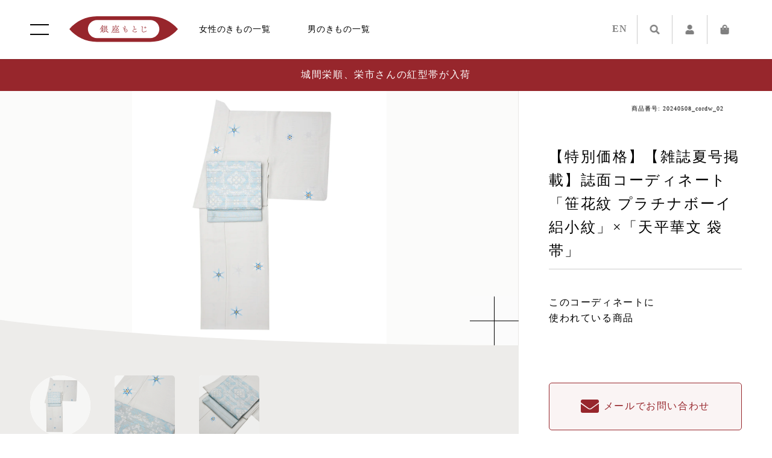

--- FILE ---
content_type: text/html; charset=utf-8
request_url: https://www.motoji.co.jp/products/20240508_cordw_02
body_size: 40585
content:
<!doctype html>
<html class="no-js" lang="ja">
<head>

<script>
  if (window.location.pathname === "/collections") {
    window.location.href = "https://www.motoji.co.jp/";
  }
</script>

<!-- Global site tag (gtag.js) - Google Ads -->
<script async src="https://www.googletagmanager.com/gtag/js?id=AW-10897551908"></script>
<script>
  window.dataLayer = window.dataLayer || [];
  function gtag(){dataLayer.push(arguments);}
  gtag('js', new Date());

  gtag('config', 'AW-10897551908');
</script>
<!-- GA4用GTMコード -->
<!-- Google Tag Manager -->
<script>(function(w,d,s,l,i){w[l]=w[l]||[];w[l].push({'gtm.start':
new Date().getTime(),event:'gtm.js'});var f=d.getElementsByTagName(s)[0],
j=d.createElement(s),dl=l!='dataLayer'?'&l='+l:'';j.async=true;j.src=
'https://www.googletagmanager.com/gtm.js?id='+i+dl;f.parentNode.insertBefore(j,f);
})(window,document,'script','dataLayer','GTM-PXBQB3W');</script>
<!-- End Google Tag Manager -->
  
<!-- Google Tag Manager -->
<script>(function(w,d,s,l,i){w[l]=w[l]||[];w[l].push({'gtm.start':
new Date().getTime(),event:'gtm.js'});var f=d.getElementsByTagName(s)[0],
j=d.createElement(s),dl=l!='dataLayer'?'&l='+l:'';j.async=true;j.src=
'https://www.googletagmanager.com/gtm.js?id='+i+dl;f.parentNode.insertBefore(j,f);
})(window,document,'script','dataLayer','GTM-N2TNTQ2');</script>
<!-- End Google Tag Manager -->

    
        <script src="//d1liekpayvooaz.cloudfront.net/apps/customizery/customizery.js?shop=motoji.myshopify.com"></script>
    


  <meta charset="utf-8">
  <meta name="viewport" content="width=device-width, initial-scale=1.0, minimum-scale=1.0, viewport-fit=cover">

  <link rel="stylesheet" type="text/css" href="//cdnjs.cloudflare.com/ajax/libs/font-awesome/5.13.0/css/all.min.css">
  <link rel="stylesheet" type="text/css" href="//cdnjs.cloudflare.com/ajax/libs/Swiper/5.4.5/css/swiper.min.css">
  <link rel="stylesheet" type="text/css" href="//www.motoji.co.jp/cdn/shop/t/49/assets/fonts.css?v=132807890203919522241736257622">
  <link rel="stylesheet" type="text/css" href="//www.motoji.co.jp/cdn/shop/t/49/assets/motoji.css?v=174378767703437938811760678580">
  <link rel="stylesheet" type="text/css" href="//www.motoji.co.jp/cdn/shop/t/49/assets/override.css?v=4898604025337960751760683463">

  <script src="//webfont.fontplus.jp/accessor/script/fontplus.js?qvdZGdnSBGU%3D&box=Xa1Lj31H2uE%3D&timeout=3&aa=1&ab=1"></script>
  <script src="//ajax.googleapis.com/ajax/libs/jquery/3.4.1/jquery.min.js"></script>
  <script src="//cdnjs.cloudflare.com/ajax/libs/jquery.pjax/2.0.1/jquery.pjax.min.js"></script>
  <script src="//cdnjs.cloudflare.com/ajax/libs/jquery.lazyload/1.9.1/jquery.lazyload.min.js"></script>
  <script src="//cdnjs.cloudflare.com/ajax/libs/jquery-easing/1.4.1/jquery.easing.min.js"></script>
  <script src="//cdnjs.cloudflare.com/ajax/libs/jquery-cookie/1.4.1/jquery.cookie.min.js"></script>
  <script src="//cdnjs.cloudflare.com/ajax/libs/vibrant.js/1.0.0/Vibrant.min.js"></script>
  <script src="//cdnjs.cloudflare.com/ajax/libs/stickyfill/2.1.0/stickyfill.min.js"></script>
  <script src="//cdnjs.cloudflare.com/ajax/libs/Swiper/5.4.5/js/swiper.min.js"></script>
  <script src="//ajaxzip3.github.io/ajaxzip3.js"></script>

  <script src="//www.motoji.co.jp/cdn/shop/t/49/assets/motoji.js?v=157610086005073163441736257622"></script>
  <script src="//www.motoji.co.jp/cdn/shop/t/49/assets/jquery.autoKana.js?v=72735280215701975601736257622"></script>

  <link rel="preconnect" href="https://cdn.shopify.com" crossorigin><link rel="canonical" href="https://www.motoji.co.jp/products/20240508_cordw_02"><link rel="shortcut icon" href="//www.motoji.co.jp/cdn/shop/files/apple-touch-icon_32x32.webp?v=1649757768" type="image/png"><title>女性着物コーディネート 雑誌掲載「笹花紋 プラチナボーイ絽小紋」×「天平華文 袋帯」
&ndash; 銀座もとじオンラインショップ</title><meta name="description" content="誌掲載予定 誌面コーディネート】これから発売される雑誌の「夏号」に掲載予定のコーディネートです。編集者が厳選した旬の装いをひと足先にご紹介します。 撮影・着用品のため特別価格にて、着物、帯ともに定価より【15%OFF】にてご紹介いたします。※商品詳細ページへのリンク画像は、PC画面では右部、スマホ画面では下部に表示しています。商品ページがない場合は売約となります。 【コーディネートについて】誌面では、ディナーへのエレガントな小紋の装いとしてご着用いただける予定です。 メディア掲載品は特別価格でご案内しています。ぜひこちらもご覧ください。＞＞「メディア掲載品」コーナー"><!-- /snippets/social-meta-tags.liquid -->


<meta property="og:site_name" content="銀座もとじオンラインショップ">
<meta property="og:url" content="https://www.motoji.co.jp/products/20240508_cordw_02">
<meta property="og:title" content="女性着物コーディネート 雑誌掲載「笹花紋 プラチナボーイ絽小紋」×「天平華文 袋帯」">
<meta property="og:type" content="product">
<meta property="og:description" content="誌掲載予定 誌面コーディネート】これから発売される雑誌の「夏号」に掲載予定のコーディネートです。編集者が厳選した旬の装いをひと足先にご紹介します。 撮影・着用品のため特別価格にて、着物、帯ともに定価より【15%OFF】にてご紹介いたします。※商品詳細ページへのリンク画像は、PC画面では右部、スマホ画面では下部に表示しています。商品ページがない場合は売約となります。 【コーディネートについて】誌面では、ディナーへのエレガントな小紋の装いとしてご着用いただける予定です。 メディア掲載品は特別価格でご案内しています。ぜひこちらもご覧ください。＞＞「メディア掲載品」コーナー"><meta property="og:image" content="http://www.motoji.co.jp/cdn/shop/files/code_5_00_9963174d-2b5c-4ebb-8a9a-3b4099c3ea65.jpg?v=1715154019">
  <meta property="og:image:secure_url" content="https://www.motoji.co.jp/cdn/shop/files/code_5_00_9963174d-2b5c-4ebb-8a9a-3b4099c3ea65.jpg?v=1715154019">
  <meta property="og:image:width" content="1280">
  <meta property="og:image:height" content="1280">
<meta name="twitter:card" content="summary_large_image">
<meta name="twitter:title" content="女性着物コーディネート 雑誌掲載「笹花紋 プラチナボーイ絽小紋」×「天平華文 袋帯」">
<meta name="twitter:description" content="誌掲載予定 誌面コーディネート】これから発売される雑誌の「夏号」に掲載予定のコーディネートです。編集者が厳選した旬の装いをひと足先にご紹介します。 撮影・着用品のため特別価格にて、着物、帯ともに定価より【15%OFF】にてご紹介いたします。※商品詳細ページへのリンク画像は、PC画面では右部、スマホ画面では下部に表示しています。商品ページがない場合は売約となります。 【コーディネートについて】誌面では、ディナーへのエレガントな小紋の装いとしてご着用いただける予定です。 メディア掲載品は特別価格でご案内しています。ぜひこちらもご覧ください。＞＞「メディア掲載品」コーナー">

<link rel="stylesheet" href="//www.motoji.co.jp/cdn/shop/t/49/assets/theme.css?v=10643524766888503871760678638" type="text/css" media="print" onload="this.media='all';"><script>
    var theme = {
      breakpoints: {
        medium: 750,
        large: 990,
        widescreen: 1400
      },
      strings: {
        addToCart: "カートに追加する",
        soldOut: "売り切れ",
        unavailable: "お取り扱いできません",
        regularPrice: "通常価格",
        salePrice: "販売価格",
        sale: "セール",
        fromLowestPrice: "[price]から",
        vendor: "販売元",
        showMore: "さらに表示する",
        showLess: "表示を減らす",
        searchFor: "検索する",
        addressError: "住所を調べる際にエラーが発生しました",
        addressNoResults: "その住所は見つかりませんでした",
        addressQueryLimit: "Google APIの使用量の制限を超えました。\u003ca href=\"https:\/\/developers.google.com\/maps\/premium\/usage-limits\"\u003eプレミアムプラン\u003c\/a\u003eへのアップグレードをご検討ください。",
        authError: "あなたのGoogle Mapsのアカウント認証で問題が発生しました。",
        newWindow: "新しいウィンドウで開く",
        external: "外部のウェブサイトに移動します。",
        newWindowExternal: "外部のウェブサイトを新しいウィンドウで開く",
        removeLabel: "[product] を削除する",
        update: "アップデート",
        quantity: "数量",
        discountedTotal: "ディスカウント合計",
        regularTotal: "通常合計",
        priceColumn: "ディスカウントの詳細については価格列を参照してください。",
        quantityMinimumMessage: "数量は1以上でなければなりません",
        cartError: "お客様のカートをアップデートするときにエラーが発生しました。再度お試しください。",
        removedItemMessage: "カートから \u003cspan class=\"cart__removed-product-details\"\u003e([quantity]) 個の[link]\u003c\/span\u003eが消去されました。",
        unitPrice: "単価",
        unitPriceSeparator: "あたり",
        oneCartCount: "1個のアイテム",
        otherCartCount: "[count]個のアイテム",
        quantityLabel: "数量: [count]",
        products: "商品",
        loading: "読み込んでいます",
        number_of_results: "[result_number]\/[results_count]",
        number_of_results_found: "[results_count]件の結果が見つかりました",
        one_result_found: "1件の結果が見つかりました"
      },
      moneyFormat: "{{amount_no_decimals}}円",
      moneyFormatWithCurrency: "{{amount_no_decimals}}円",
      settings: {
        predictiveSearchEnabled: true,
        predictiveSearchShowPrice: false,
        predictiveSearchShowVendor: false
      },
      stylesheet: "//www.motoji.co.jp/cdn/shop/t/49/assets/theme.css?v=10643524766888503871760678638"
    }

    document.documentElement.className = document.documentElement.className.replace('no-js', 'js');
  </script><script type="text/javascript">
    if (window.MSInputMethodContext && document.documentMode) {
      var scripts = document.getElementsByTagName('script')[0];
      var polyfill = document.createElement("script");
      polyfill.defer = true;
      polyfill.src = "//www.motoji.co.jp/cdn/shop/t/49/assets/ie11CustomProperties.min.js?v=146208399201472936201736257622";

      scripts.parentNode.insertBefore(polyfill, scripts);
    }
  </script>

  <script>window.performance && window.performance.mark && window.performance.mark('shopify.content_for_header.start');</script><meta name="facebook-domain-verification" content="x7uw526z1ha1u995yrzgf1r0h9ltdq">
<meta name="facebook-domain-verification" content="nk390ncg56r59wg1harjewb9nkc6y6">
<meta name="google-site-verification" content="YGi3307uBWTvlxE1KmbI39qWFNgGNz0z-w1znA1-UGY">
<meta id="shopify-digital-wallet" name="shopify-digital-wallet" content="/51567394983/digital_wallets/dialog">
<meta name="shopify-checkout-api-token" content="a8e0955aadc9ba85f57ff633f7044eab">
<link rel="alternate" type="application/json+oembed" href="https://www.motoji.co.jp/products/20240508_cordw_02.oembed">
<script async="async" src="/checkouts/internal/preloads.js?locale=ja-JP"></script>
<script id="apple-pay-shop-capabilities" type="application/json">{"shopId":51567394983,"countryCode":"JP","currencyCode":"JPY","merchantCapabilities":["supports3DS"],"merchantId":"gid:\/\/shopify\/Shop\/51567394983","merchantName":"銀座もとじオンラインショップ","requiredBillingContactFields":["postalAddress","email","phone"],"requiredShippingContactFields":["postalAddress","email","phone"],"shippingType":"shipping","supportedNetworks":["visa","masterCard","amex","jcb","discover"],"total":{"type":"pending","label":"銀座もとじオンラインショップ","amount":"1.00"},"shopifyPaymentsEnabled":true,"supportsSubscriptions":true}</script>
<script id="shopify-features" type="application/json">{"accessToken":"a8e0955aadc9ba85f57ff633f7044eab","betas":["rich-media-storefront-analytics"],"domain":"www.motoji.co.jp","predictiveSearch":false,"shopId":51567394983,"locale":"ja"}</script>
<script>var Shopify = Shopify || {};
Shopify.shop = "motoji.myshopify.com";
Shopify.locale = "ja";
Shopify.currency = {"active":"JPY","rate":"1.0"};
Shopify.country = "JP";
Shopify.theme = {"name":"motoji-ver2.5-210818","id":146111889630,"schema_name":"Debut","schema_version":"17.9.0","theme_store_id":796,"role":"main"};
Shopify.theme.handle = "null";
Shopify.theme.style = {"id":null,"handle":null};
Shopify.cdnHost = "www.motoji.co.jp/cdn";
Shopify.routes = Shopify.routes || {};
Shopify.routes.root = "/";</script>
<script type="module">!function(o){(o.Shopify=o.Shopify||{}).modules=!0}(window);</script>
<script>!function(o){function n(){var o=[];function n(){o.push(Array.prototype.slice.apply(arguments))}return n.q=o,n}var t=o.Shopify=o.Shopify||{};t.loadFeatures=n(),t.autoloadFeatures=n()}(window);</script>
<script id="shop-js-analytics" type="application/json">{"pageType":"product"}</script>
<script defer="defer" async type="module" src="//www.motoji.co.jp/cdn/shopifycloud/shop-js/modules/v2/client.init-shop-cart-sync_CZKilf07.ja.esm.js"></script>
<script defer="defer" async type="module" src="//www.motoji.co.jp/cdn/shopifycloud/shop-js/modules/v2/chunk.common_rlhnONO2.esm.js"></script>
<script type="module">
  await import("//www.motoji.co.jp/cdn/shopifycloud/shop-js/modules/v2/client.init-shop-cart-sync_CZKilf07.ja.esm.js");
await import("//www.motoji.co.jp/cdn/shopifycloud/shop-js/modules/v2/chunk.common_rlhnONO2.esm.js");

  window.Shopify.SignInWithShop?.initShopCartSync?.({"fedCMEnabled":true,"windoidEnabled":true});

</script>
<script>(function() {
  var isLoaded = false;
  function asyncLoad() {
    if (isLoaded) return;
    isLoaded = true;
    var urls = ["\/\/d1liekpayvooaz.cloudfront.net\/apps\/customizery\/customizery.js?shop=motoji.myshopify.com","\/\/cdn.shopify.com\/s\/files\/1\/0257\/0108\/9360\/t\/85\/assets\/usf-license.js?shop=motoji.myshopify.com","https:\/\/cdn.shopify.com\/s\/files\/1\/0515\/6739\/4983\/t\/31\/assets\/globo.formbuilder.init.js?v=1629297515\u0026shop=motoji.myshopify.com","https:\/\/assets.storecrm.com\/assets\/js\/storecrm.js?store_id=01K38AQVH4V28KPV4G3NR3JES6\u0026shop=motoji.myshopify.com"];
    for (var i = 0; i < urls.length; i++) {
      var s = document.createElement('script');
      s.type = 'text/javascript';
      s.async = true;
      s.src = urls[i];
      var x = document.getElementsByTagName('script')[0];
      x.parentNode.insertBefore(s, x);
    }
  };
  if(window.attachEvent) {
    window.attachEvent('onload', asyncLoad);
  } else {
    window.addEventListener('load', asyncLoad, false);
  }
})();</script>
<script id="__st">var __st={"a":51567394983,"offset":32400,"reqid":"d6a21bc0-0e16-46d4-b522-fafa8b768a99-1768962230","pageurl":"www.motoji.co.jp\/products\/20240508_cordw_02","u":"0600013e7ed9","p":"product","rtyp":"product","rid":8474583367902};</script>
<script>window.ShopifyPaypalV4VisibilityTracking = true;</script>
<script id="form-persister">!function(){'use strict';const t='contact',e='new_comment',n=[[t,t],['blogs',e],['comments',e],[t,'customer']],o='password',r='form_key',c=['recaptcha-v3-token','g-recaptcha-response','h-captcha-response',o],s=()=>{try{return window.sessionStorage}catch{return}},i='__shopify_v',u=t=>t.elements[r],a=function(){const t=[...n].map((([t,e])=>`form[action*='/${t}']:not([data-nocaptcha='true']) input[name='form_type'][value='${e}']`)).join(',');var e;return e=t,()=>e?[...document.querySelectorAll(e)].map((t=>t.form)):[]}();function m(t){const e=u(t);a().includes(t)&&(!e||!e.value)&&function(t){try{if(!s())return;!function(t){const e=s();if(!e)return;const n=u(t);if(!n)return;const o=n.value;o&&e.removeItem(o)}(t);const e=Array.from(Array(32),(()=>Math.random().toString(36)[2])).join('');!function(t,e){u(t)||t.append(Object.assign(document.createElement('input'),{type:'hidden',name:r})),t.elements[r].value=e}(t,e),function(t,e){const n=s();if(!n)return;const r=[...t.querySelectorAll(`input[type='${o}']`)].map((({name:t})=>t)),u=[...c,...r],a={};for(const[o,c]of new FormData(t).entries())u.includes(o)||(a[o]=c);n.setItem(e,JSON.stringify({[i]:1,action:t.action,data:a}))}(t,e)}catch(e){console.error('failed to persist form',e)}}(t)}const f=t=>{if('true'===t.dataset.persistBound)return;const e=function(t,e){const n=function(t){return'function'==typeof t.submit?t.submit:HTMLFormElement.prototype.submit}(t).bind(t);return function(){let t;return()=>{t||(t=!0,(()=>{try{e(),n()}catch(t){(t=>{console.error('form submit failed',t)})(t)}})(),setTimeout((()=>t=!1),250))}}()}(t,(()=>{m(t)}));!function(t,e){if('function'==typeof t.submit&&'function'==typeof e)try{t.submit=e}catch{}}(t,e),t.addEventListener('submit',(t=>{t.preventDefault(),e()})),t.dataset.persistBound='true'};!function(){function t(t){const e=(t=>{const e=t.target;return e instanceof HTMLFormElement?e:e&&e.form})(t);e&&m(e)}document.addEventListener('submit',t),document.addEventListener('DOMContentLoaded',(()=>{const e=a();for(const t of e)f(t);var n;n=document.body,new window.MutationObserver((t=>{for(const e of t)if('childList'===e.type&&e.addedNodes.length)for(const t of e.addedNodes)1===t.nodeType&&'FORM'===t.tagName&&a().includes(t)&&f(t)})).observe(n,{childList:!0,subtree:!0,attributes:!1}),document.removeEventListener('submit',t)}))}()}();</script>
<script integrity="sha256-4kQ18oKyAcykRKYeNunJcIwy7WH5gtpwJnB7kiuLZ1E=" data-source-attribution="shopify.loadfeatures" defer="defer" src="//www.motoji.co.jp/cdn/shopifycloud/storefront/assets/storefront/load_feature-a0a9edcb.js" crossorigin="anonymous"></script>
<script data-source-attribution="shopify.dynamic_checkout.dynamic.init">var Shopify=Shopify||{};Shopify.PaymentButton=Shopify.PaymentButton||{isStorefrontPortableWallets:!0,init:function(){window.Shopify.PaymentButton.init=function(){};var t=document.createElement("script");t.src="https://www.motoji.co.jp/cdn/shopifycloud/portable-wallets/latest/portable-wallets.ja.js",t.type="module",document.head.appendChild(t)}};
</script>
<script data-source-attribution="shopify.dynamic_checkout.buyer_consent">
  function portableWalletsHideBuyerConsent(e){var t=document.getElementById("shopify-buyer-consent"),n=document.getElementById("shopify-subscription-policy-button");t&&n&&(t.classList.add("hidden"),t.setAttribute("aria-hidden","true"),n.removeEventListener("click",e))}function portableWalletsShowBuyerConsent(e){var t=document.getElementById("shopify-buyer-consent"),n=document.getElementById("shopify-subscription-policy-button");t&&n&&(t.classList.remove("hidden"),t.removeAttribute("aria-hidden"),n.addEventListener("click",e))}window.Shopify?.PaymentButton&&(window.Shopify.PaymentButton.hideBuyerConsent=portableWalletsHideBuyerConsent,window.Shopify.PaymentButton.showBuyerConsent=portableWalletsShowBuyerConsent);
</script>
<script data-source-attribution="shopify.dynamic_checkout.cart.bootstrap">document.addEventListener("DOMContentLoaded",(function(){function t(){return document.querySelector("shopify-accelerated-checkout-cart, shopify-accelerated-checkout")}if(t())Shopify.PaymentButton.init();else{new MutationObserver((function(e,n){t()&&(Shopify.PaymentButton.init(),n.disconnect())})).observe(document.body,{childList:!0,subtree:!0})}}));
</script>
<link id="shopify-accelerated-checkout-styles" rel="stylesheet" media="screen" href="https://www.motoji.co.jp/cdn/shopifycloud/portable-wallets/latest/accelerated-checkout-backwards-compat.css" crossorigin="anonymous">
<style id="shopify-accelerated-checkout-cart">
        #shopify-buyer-consent {
  margin-top: 1em;
  display: inline-block;
  width: 100%;
}

#shopify-buyer-consent.hidden {
  display: none;
}

#shopify-subscription-policy-button {
  background: none;
  border: none;
  padding: 0;
  text-decoration: underline;
  font-size: inherit;
  cursor: pointer;
}

#shopify-subscription-policy-button::before {
  box-shadow: none;
}

      </style>

<script>window.performance && window.performance.mark && window.performance.mark('shopify.content_for_header.end');</script>






<style>
.cart-popup-wrapper{display: none}
</style>
<link href="//www.motoji.co.jp/cdn/shop/t/49/assets/ndnapps-contactform-styles.css?v=8179782737258047441736257622" rel="stylesheet" type="text/css" media="all" />

<meta name="google-site-verification" content="7bFgXCl8JcUbAEqGKeqnaAwxz3CQG9tOViue7ngcoG8" />
  <script type="text/javascript">
    (function(c,l,a,r,i,t,y){
        c[a]=c[a]||function(){(c[a].q=c[a].q||[]).push(arguments)};
        t=l.createElement(r);t.async=1;t.src="https://www.clarity.ms/tag/"+i;
        y=l.getElementsByTagName(r)[0];y.parentNode.insertBefore(t,y);
    })(window, document, "clarity", "script", "jarjbv4ugq");
</script>
<script type="text/javascript">
    (function(c,l,a,r,i,t,y){
        c[a]=c[a]||function(){(c[a].q=c[a].q||[]).push(arguments)};
        t=l.createElement(r);t.async=1;t.src="https://www.clarity.ms/tag/"+i;
        y=l.getElementsByTagName(r)[0];y.parentNode.insertBefore(t,y);
    })(window, document, "clarity", "script", "nht2fpwh3x");
</script>
<!-- BEGIN app block: shopify://apps/powerful-form-builder/blocks/app-embed/e4bcb1eb-35b2-42e6-bc37-bfe0e1542c9d --><script type="text/javascript" hs-ignore data-cookieconsent="ignore">
  var Globo = Globo || {};
  var globoFormbuilderRecaptchaInit = function(){};
  var globoFormbuilderHcaptchaInit = function(){};
  window.Globo.FormBuilder = window.Globo.FormBuilder || {};
  window.Globo.FormBuilder.shop = {"configuration":{"money_format":"{{amount_no_decimals}}円"},"pricing":{"features":{"bulkOrderForm":true,"cartForm":true,"fileUpload":30,"removeCopyright":true,"restrictedEmailDomains":true,"metrics":true}},"settings":{"copyright":"Powered by Globo <a href=\"https://apps.shopify.com/form-builder-contact-form\" target=\"_blank\">Form</a>","hideWaterMark":false,"reCaptcha":{"recaptchaType":"v2","siteKey":false,"languageCode":"ja"},"hCaptcha":{"siteKey":false},"scrollTop":false,"customCssCode":"","customCssEnabled":false,"additionalColumns":[]},"encryption_form_id":0,"url":"https://form.globo.io/","CDN_URL":"https://dxo9oalx9qc1s.cloudfront.net","app_id":"1783207"};

  if(window.Globo.FormBuilder.shop.settings.customCssEnabled && window.Globo.FormBuilder.shop.settings.customCssCode){
    const customStyle = document.createElement('style');
    customStyle.type = 'text/css';
    customStyle.innerHTML = window.Globo.FormBuilder.shop.settings.customCssCode;
    document.head.appendChild(customStyle);
  }

  window.Globo.FormBuilder.forms = [];
    
      
      
      
      window.Globo.FormBuilder.forms[36009] = {"36009":{"elements":[{"id":"group-1","type":"group","label":"Page 1","description":"","elements":[{"id":"select","type":"select","label":"ご相談・お問い合わせの種類","placeholder":"選択してください","options":[{"label":"商品について","value":"商品について"},{"label":"お手元確認","value":"お手元確認"},{"label":"来店予約","value":"来店予約"},{"label":{"ja":"丹波布 里帰りツアーについて"},"value":"丹波布 里帰りツアーについて"},{"label":"七五三のご相談","value":"七五三のご相談"},{"label":"情報変更・DM停止依頼","value":"情報変更・DM停止依頼"},{"label":"メディア・新規お取引","value":"メディア・新規お取引"},{"label":"その他","value":"その他"}],"defaultOption":"","description":"商品についてのお問合せの場合は、商品名や商品番号をご記入ください。","hideLabel":false,"keepPositionLabel":false,"required":true,"ifHideLabel":false,"inputIcon":"","columnWidth":100},{"id":"text-2","type":"text","label":"商品番号または商品名","placeholder":"商品番号または商品名","description":"商品についてのお問い合わせの場合は、ご記入ください。","limitCharacters":false,"characters":100,"hideLabel":false,"keepPositionLabel":false,"required":false,"ifHideLabel":false,"inputIcon":"","columnWidth":100,"conditionalField":false,"onlyShowIf":false,"select":false},{"id":"text-3","type":"text","label":"ご来店の希望日時","placeholder":"ご来店の方はご希望の日時ご記入ください。","description":{"ja":""},"limitCharacters":false,"characters":100,"hideLabel":false,"keepPositionLabel":false,"required":false,"ifHideLabel":false,"inputIcon":"","columnWidth":100,"conditionalField":false,"onlyShowIf":false,"select":false},{"id":"text","type":"text","label":"お名前","placeholder":"お名前","description":"","limitCharacters":false,"characters":100,"hideLabel":false,"keepPositionLabel":false,"required":true,"ifHideLabel":false,"inputIcon":"","columnWidth":100,"conditionalField":false,"onlyShowIf":false,"select":false},{"id":"text-1","type":"text","label":"よみがな","placeholder":"よみがな","description":"","limitCharacters":false,"characters":100,"hideLabel":false,"keepPositionLabel":false,"columnWidth":100,"conditionalField":false,"required":true},{"id":"email","type":"email","label":"メールアドレス","placeholder":"メールアドレス","description":"","limitCharacters":false,"characters":100,"hideLabel":false,"keepPositionLabel":false,"required":true,"ifHideLabel":false,"inputIcon":"","columnWidth":100,"conditionalField":false,"onlyShowIf":false,"select":false},{"id":"phone","type":"phone","label":"電話番号","placeholder":"電話番号","description":"","validatePhone":false,"onlyShowFlag":false,"defaultCountryCode":"us","limitCharacters":false,"characters":100,"hideLabel":false,"keepPositionLabel":false,"required":true,"ifHideLabel":false,"inputIcon":"","columnWidth":100,"conditionalField":false,"onlyShowIf":false,"select":false},{"id":"textarea","type":"textarea","label":"お問い合わせ内容","placeholder":"ご自由にご記入ください。","description":"","limitCharacters":false,"characters":100,"hideLabel":false,"keepPositionLabel":false,"required":true,"ifHideLabel":false,"columnWidth":100,"conditionalField":false,"onlyShowIf":false,"select":false}]}],"errorMessage":{"required":"入力必須です","invalid":"Invalid","invalidName":"お名前に誤りがあります。","invalidEmail":"メールアドレスに誤りがあります","invalidURL":"URLに誤りがあります","invalidPhone":"お電話番号に誤りがあります","invalidNumber":"数値に誤りがあります","invalidPassword":"パスワードに誤りがあります","confirmPasswordNotMatch":"パスワードが一致しません","customerAlreadyExists":"すでに存在している会員です","fileSizeLimit":"ファイルサイズの制限を超えています","fileNotAllowed":"ファイル形式がサポートされておりません","requiredCaptcha":"captchaを実行してください","requiredProducts":"Please select product","limitQuantity":"The number of products left in stock has been exceeded","shopifyInvalidPhone":"phone - Enter a valid phone number to use this delivery method","shopifyPhoneHasAlready":"phone - Phone has already been taken","shopifyInvalidProvice":"addresses.province - is not valid","otherError":"申し訳ございませんが、再度送信してください"},"appearance":{"layout":"boxed","width":600,"style":"classic","mainColor":"rgba(151,38,44,1)","headingColor":"#000","labelColor":"#000","descriptionColor":"#6c757d","optionColor":"#000","paragraphColor":"#000","paragraphBackground":"#fff","background":"none","backgroundColor":"#FFF","backgroundImage":"","backgroundImageAlignment":"middle","floatingIcon":"\u003csvg aria-hidden=\"true\" focusable=\"false\" data-prefix=\"far\" data-icon=\"envelope\" class=\"svg-inline--fa fa-envelope fa-w-16\" role=\"img\" xmlns=\"http:\/\/www.w3.org\/2000\/svg\" viewBox=\"0 0 512 512\"\u003e\u003cpath fill=\"currentColor\" d=\"M464 64H48C21.49 64 0 85.49 0 112v288c0 26.51 21.49 48 48 48h416c26.51 0 48-21.49 48-48V112c0-26.51-21.49-48-48-48zm0 48v40.805c-22.422 18.259-58.168 46.651-134.587 106.49-16.841 13.247-50.201 45.072-73.413 44.701-23.208.375-56.579-31.459-73.413-44.701C106.18 199.465 70.425 171.067 48 152.805V112h416zM48 400V214.398c22.914 18.251 55.409 43.862 104.938 82.646 21.857 17.205 60.134 55.186 103.062 54.955 42.717.231 80.509-37.199 103.053-54.947 49.528-38.783 82.032-64.401 104.947-82.653V400H48z\"\u003e\u003c\/path\u003e\u003c\/svg\u003e","floatingText":"","displayOnAllPage":false,"position":"bottom right","formType":"normalForm","newTemplate":false,"colorScheme":{"solidButton":{"red":151,"green":38,"blue":44,"alpha":1},"solidButtonLabel":{"red":255,"green":255,"blue":255},"text":{"red":0,"green":0,"blue":0},"outlineButton":{"red":151,"green":38,"blue":44,"alpha":1},"background":null}},"afterSubmit":{"action":"redirectToPage","message":"\u003ch4\u003eThanks for getting in touch!\u0026nbsp;\u003c\/h4\u003e\u003cp\u003e\u003cbr\u003e\u003c\/p\u003e\u003cp\u003eWe appreciate you contacting us. One of our colleagues will get back in touch with you soon!\u003c\/p\u003e\u003cp\u003e\u003cbr\u003e\u003c\/p\u003e\u003cp\u003eHave a great day!\u003c\/p\u003e","redirectUrl":"\/pages\/contact-complete","enableGa":false,"gaEventCategory":"Form Builder by Globo","gaEventAction":"Submit","gaEventLabel":"Contact us form","enableFpx":false,"fpxTrackerName":""},"accountPage":{"showAccountDetail":false,"registrationPage":false,"editAccountPage":false,"header":"Header","active":false,"title":"Account details","headerDescription":"Fill out the form to change account information","afterUpdate":"Message after update","message":"\u003ch5\u003eAccount edited successfully!\u003c\/h5\u003e","footer":"Footer","updateText":"Update","footerDescription":""},"footer":{"description":"\u003cp\u003e\u003cbr\u003e\u003c\/p\u003e","previousText":"Previous","nextText":"Next","submitText":"送信する","resetButton":false,"resetButtonText":"Reset","submitFullWidth":false,"submitAlignment":"center"},"header":{"active":false,"title":"お問い合わせ","description":"\u003cp\u003e返答にはお時間を頂戴する場合がございます。\u003c\/p\u003e"},"isStepByStepForm":true,"publish":{"requiredLogin":false,"requiredLoginMessage":"Please \u003ca href=\"\/account\/login\" title=\"login\"\u003elogin\u003c\/a\u003e to continue","publishType":"embedCode","embedCode":"\u003cdiv class=\"globo-formbuilder\" data-id=\"\"\u003e\u003c\/div\u003e","shortCode":"\u003cdiv class=\"globo-formbuilder\" data-id=\"\"\u003e\u003c\/div\u003e","popup":"\u003cdiv class=\"globo-formbuilder\" data-id=\"\"\u003e\u003c\/div\u003e","lightbox":"\u003cdiv class=\"globo-formbuilder\" data-id=\"\"\u003e\u003c\/div\u003e","enableAddShortCode":false,"selectPage":"index","selectPositionOnPage":"top","selectTime":"forever","setCookie":"1","setCookieHours":"1","setCookieWeeks":"1"},"reCaptcha":{"enable":false,"note":"Please make sure that you have set Google reCaptcha v2 Site key and Secret key in \u003ca href=\"\/admin\/settings\"\u003eSettings\u003c\/a\u003e"},"html":"\n\u003cdiv class=\"globo-form boxed-form globo-form-id-36009 \" data-locale=\"ja\" \u003e\n\n\u003cstyle\u003e\n\n\n    :root .globo-form-app[data-id=\"36009\"]{\n        \n        --gfb-color-solidButton: 151,38,44;\n        --gfb-color-solidButtonColor: rgb(var(--gfb-color-solidButton));\n        --gfb-color-solidButtonLabel: 255,255,255;\n        --gfb-color-solidButtonLabelColor: rgb(var(--gfb-color-solidButtonLabel));\n        --gfb-color-text: 0,0,0;\n        --gfb-color-textColor: rgb(var(--gfb-color-text));\n        --gfb-color-outlineButton: 151,38,44;\n        --gfb-color-outlineButtonColor: rgb(var(--gfb-color-outlineButton));\n        --gfb-color-background: ,,;\n        --gfb-color-backgroundColor: rgb(var(--gfb-color-background));\n        \n        --gfb-main-color: rgba(151,38,44,1);\n        --gfb-primary-color: var(--gfb-color-solidButtonColor, var(--gfb-main-color));\n        --gfb-primary-text-color: var(--gfb-color-solidButtonLabelColor, #FFF);\n        --gfb-form-width: 600px;\n        --gfb-font-family: inherit;\n        --gfb-font-style: inherit;\n        --gfb--image: 40%;\n        --gfb-image-ratio-draft: var(--gfb--image);\n        --gfb-image-ratio: var(--gfb-image-ratio-draft);\n        \n        --gfb-bg-temp-color: #FFF;\n        --gfb-bg-position: middle;\n        \n        --gfb-bg-color: var(--gfb-color-backgroundColor, var(--gfb-bg-temp-color));\n        \n    }\n    \n.globo-form-id-36009 .globo-form-app{\n    max-width: 600px;\n    width: -webkit-fill-available;\n    \n    background-color: unset;\n    \n    \n}\n\n.globo-form-id-36009 .globo-form-app .globo-heading{\n    color: var(--gfb-color-textColor, #000)\n}\n\n\n\n.globo-form-id-36009 .globo-form-app .globo-description,\n.globo-form-id-36009 .globo-form-app .header .globo-description{\n    --gfb-color-description: rgba(var(--gfb-color-text), 0.8);\n    color: var(--gfb-color-description, #6c757d);\n}\n.globo-form-id-36009 .globo-form-app .globo-label,\n.globo-form-id-36009 .globo-form-app .globo-form-control label.globo-label,\n.globo-form-id-36009 .globo-form-app .globo-form-control label.globo-label span.label-content{\n    color: var(--gfb-color-textColor, #000);\n    text-align: left;\n}\n.globo-form-id-36009 .globo-form-app .globo-label.globo-position-label{\n    height: 20px !important;\n}\n.globo-form-id-36009 .globo-form-app .globo-form-control .help-text.globo-description,\n.globo-form-id-36009 .globo-form-app .globo-form-control span.globo-description{\n    --gfb-color-description: rgba(var(--gfb-color-text), 0.8);\n    color: var(--gfb-color-description, #6c757d);\n}\n.globo-form-id-36009 .globo-form-app .globo-form-control .checkbox-wrapper .globo-option,\n.globo-form-id-36009 .globo-form-app .globo-form-control .radio-wrapper .globo-option\n{\n    color: var(--gfb-color-textColor, #000);\n}\n.globo-form-id-36009 .globo-form-app .footer,\n.globo-form-id-36009 .globo-form-app .gfb__footer{\n    text-align:center;\n}\n.globo-form-id-36009 .globo-form-app .footer button,\n.globo-form-id-36009 .globo-form-app .gfb__footer button{\n    border:1px solid var(--gfb-primary-color);\n    \n}\n.globo-form-id-36009 .globo-form-app .footer button.submit,\n.globo-form-id-36009 .globo-form-app .gfb__footer button.submit\n.globo-form-id-36009 .globo-form-app .footer button.checkout,\n.globo-form-id-36009 .globo-form-app .gfb__footer button.checkout,\n.globo-form-id-36009 .globo-form-app .footer button.action.loading .spinner,\n.globo-form-id-36009 .globo-form-app .gfb__footer button.action.loading .spinner{\n    background-color: var(--gfb-primary-color);\n    color : #ffffff;\n}\n.globo-form-id-36009 .globo-form-app .globo-form-control .star-rating\u003efieldset:not(:checked)\u003elabel:before {\n    content: url('data:image\/svg+xml; utf8, \u003csvg aria-hidden=\"true\" focusable=\"false\" data-prefix=\"far\" data-icon=\"star\" class=\"svg-inline--fa fa-star fa-w-18\" role=\"img\" xmlns=\"http:\/\/www.w3.org\/2000\/svg\" viewBox=\"0 0 576 512\"\u003e\u003cpath fill=\"rgba(151,38,44,1)\" d=\"M528.1 171.5L382 150.2 316.7 17.8c-11.7-23.6-45.6-23.9-57.4 0L194 150.2 47.9 171.5c-26.2 3.8-36.7 36.1-17.7 54.6l105.7 103-25 145.5c-4.5 26.3 23.2 46 46.4 33.7L288 439.6l130.7 68.7c23.2 12.2 50.9-7.4 46.4-33.7l-25-145.5 105.7-103c19-18.5 8.5-50.8-17.7-54.6zM388.6 312.3l23.7 138.4L288 385.4l-124.3 65.3 23.7-138.4-100.6-98 139-20.2 62.2-126 62.2 126 139 20.2-100.6 98z\"\u003e\u003c\/path\u003e\u003c\/svg\u003e');\n}\n.globo-form-id-36009 .globo-form-app .globo-form-control .star-rating\u003efieldset\u003einput:checked ~ label:before {\n    content: url('data:image\/svg+xml; utf8, \u003csvg aria-hidden=\"true\" focusable=\"false\" data-prefix=\"fas\" data-icon=\"star\" class=\"svg-inline--fa fa-star fa-w-18\" role=\"img\" xmlns=\"http:\/\/www.w3.org\/2000\/svg\" viewBox=\"0 0 576 512\"\u003e\u003cpath fill=\"rgba(151,38,44,1)\" d=\"M259.3 17.8L194 150.2 47.9 171.5c-26.2 3.8-36.7 36.1-17.7 54.6l105.7 103-25 145.5c-4.5 26.3 23.2 46 46.4 33.7L288 439.6l130.7 68.7c23.2 12.2 50.9-7.4 46.4-33.7l-25-145.5 105.7-103c19-18.5 8.5-50.8-17.7-54.6L382 150.2 316.7 17.8c-11.7-23.6-45.6-23.9-57.4 0z\"\u003e\u003c\/path\u003e\u003c\/svg\u003e');\n}\n.globo-form-id-36009 .globo-form-app .globo-form-control .star-rating\u003efieldset:not(:checked)\u003elabel:hover:before,\n.globo-form-id-36009 .globo-form-app .globo-form-control .star-rating\u003efieldset:not(:checked)\u003elabel:hover ~ label:before{\n    content : url('data:image\/svg+xml; utf8, \u003csvg aria-hidden=\"true\" focusable=\"false\" data-prefix=\"fas\" data-icon=\"star\" class=\"svg-inline--fa fa-star fa-w-18\" role=\"img\" xmlns=\"http:\/\/www.w3.org\/2000\/svg\" viewBox=\"0 0 576 512\"\u003e\u003cpath fill=\"rgba(151,38,44,1)\" d=\"M259.3 17.8L194 150.2 47.9 171.5c-26.2 3.8-36.7 36.1-17.7 54.6l105.7 103-25 145.5c-4.5 26.3 23.2 46 46.4 33.7L288 439.6l130.7 68.7c23.2 12.2 50.9-7.4 46.4-33.7l-25-145.5 105.7-103c19-18.5 8.5-50.8-17.7-54.6L382 150.2 316.7 17.8c-11.7-23.6-45.6-23.9-57.4 0z\"\u003e\u003c\/path\u003e\u003c\/svg\u003e')\n}\n.globo-form-id-36009 .globo-form-app .globo-form-control .checkbox-wrapper .checkbox-input:checked ~ .checkbox-label:before {\n    border-color: var(--gfb-primary-color);\n    box-shadow: 0 4px 6px rgba(50,50,93,0.11), 0 1px 3px rgba(0,0,0,0.08);\n    background-color: var(--gfb-primary-color);\n}\n.globo-form-id-36009 .globo-form-app .step.-completed .step__number,\n.globo-form-id-36009 .globo-form-app .line.-progress,\n.globo-form-id-36009 .globo-form-app .line.-start{\n    background-color: var(--gfb-primary-color);\n}\n.globo-form-id-36009 .globo-form-app .checkmark__check,\n.globo-form-id-36009 .globo-form-app .checkmark__circle{\n    stroke: var(--gfb-primary-color);\n}\n.globo-form-id-36009 .floating-button{\n    background-color: var(--gfb-primary-color);\n}\n.globo-form-id-36009 .globo-form-app .globo-form-control .checkbox-wrapper .checkbox-input ~ .checkbox-label:before,\n.globo-form-app .globo-form-control .radio-wrapper .radio-input ~ .radio-label:after{\n    border-color : var(--gfb-primary-color);\n}\n.globo-form-id-36009 .flatpickr-day.selected, \n.globo-form-id-36009 .flatpickr-day.startRange, \n.globo-form-id-36009 .flatpickr-day.endRange, \n.globo-form-id-36009 .flatpickr-day.selected.inRange, \n.globo-form-id-36009 .flatpickr-day.startRange.inRange, \n.globo-form-id-36009 .flatpickr-day.endRange.inRange, \n.globo-form-id-36009 .flatpickr-day.selected:focus, \n.globo-form-id-36009 .flatpickr-day.startRange:focus, \n.globo-form-id-36009 .flatpickr-day.endRange:focus, \n.globo-form-id-36009 .flatpickr-day.selected:hover, \n.globo-form-id-36009 .flatpickr-day.startRange:hover, \n.globo-form-id-36009 .flatpickr-day.endRange:hover, \n.globo-form-id-36009 .flatpickr-day.selected.prevMonthDay, \n.globo-form-id-36009 .flatpickr-day.startRange.prevMonthDay, \n.globo-form-id-36009 .flatpickr-day.endRange.prevMonthDay, \n.globo-form-id-36009 .flatpickr-day.selected.nextMonthDay, \n.globo-form-id-36009 .flatpickr-day.startRange.nextMonthDay, \n.globo-form-id-36009 .flatpickr-day.endRange.nextMonthDay {\n    background: var(--gfb-primary-color);\n    border-color: var(--gfb-primary-color);\n}\n.globo-form-id-36009 .globo-paragraph {\n    background: #fff;\n    color: var(--gfb-color-textColor, #000);\n    width: 100%!important;\n}\n\n[dir=\"rtl\"] .globo-form-app .header .title,\n[dir=\"rtl\"] .globo-form-app .header .description,\n[dir=\"rtl\"] .globo-form-id-36009 .globo-form-app .globo-heading,\n[dir=\"rtl\"] .globo-form-id-36009 .globo-form-app .globo-label,\n[dir=\"rtl\"] .globo-form-id-36009 .globo-form-app .globo-form-control label.globo-label,\n[dir=\"rtl\"] .globo-form-id-36009 .globo-form-app .globo-form-control label.globo-label span.label-content{\n    text-align: right;\n}\n\n[dir=\"rtl\"] .globo-form-app .line {\n    left: unset;\n    right: 50%;\n}\n\n[dir=\"rtl\"] .globo-form-id-36009 .globo-form-app .line.-start {\n    left: unset;    \n    right: 0%;\n}\n\n\u003c\/style\u003e\n\n\n\n\n\u003cdiv class=\"globo-form-app boxed-layout gfb-style-classic  gfb-font-size-medium\" data-id=36009\u003e\n    \n    \u003cdiv class=\"header dismiss hidden\" onclick=\"Globo.FormBuilder.closeModalForm(this)\"\u003e\n        \u003csvg width=20 height=20 viewBox=\"0 0 20 20\" class=\"\" focusable=\"false\" aria-hidden=\"true\"\u003e\u003cpath d=\"M11.414 10l4.293-4.293a.999.999 0 1 0-1.414-1.414L10 8.586 5.707 4.293a.999.999 0 1 0-1.414 1.414L8.586 10l-4.293 4.293a.999.999 0 1 0 1.414 1.414L10 11.414l4.293 4.293a.997.997 0 0 0 1.414 0 .999.999 0 0 0 0-1.414L11.414 10z\" fill-rule=\"evenodd\"\u003e\u003c\/path\u003e\u003c\/svg\u003e\n    \u003c\/div\u003e\n    \u003cform class=\"g-container\" novalidate action=\"https:\/\/form.globo.io\/api\/front\/form\/36009\/send\" method=\"POST\" enctype=\"multipart\/form-data\" data-id=36009\u003e\n        \n            \n        \n        \n            \u003cdiv class=\"globo-formbuilder-wizard\" data-id=36009\u003e\n                \u003cdiv class=\"wizard__content\"\u003e\n                    \u003cheader class=\"wizard__header\"\u003e\n                        \u003cdiv class=\"wizard__steps\"\u003e\n                        \u003cnav class=\"steps hidden\"\u003e\n                            \n                            \n                                \n                            \n                            \n                                \n                                    \n                                    \n                                    \n                                    \n                                    \u003cdiv class=\"step last \" data-element-id=\"group-1\"  data-step=\"0\" \u003e\n                                        \u003cdiv class=\"step__content\"\u003e\n                                            \u003cp class=\"step__number\"\u003e\u003c\/p\u003e\n                                            \u003csvg class=\"checkmark\" xmlns=\"http:\/\/www.w3.org\/2000\/svg\" width=52 height=52 viewBox=\"0 0 52 52\"\u003e\n                                                \u003ccircle class=\"checkmark__circle\" cx=\"26\" cy=\"26\" r=\"25\" fill=\"none\"\/\u003e\n                                                \u003cpath class=\"checkmark__check\" fill=\"none\" d=\"M14.1 27.2l7.1 7.2 16.7-16.8\"\/\u003e\n                                            \u003c\/svg\u003e\n                                            \u003cdiv class=\"lines\"\u003e\n                                                \n                                                    \u003cdiv class=\"line -start\"\u003e\u003c\/div\u003e\n                                                \n                                                \u003cdiv class=\"line -background\"\u003e\n                                                \u003c\/div\u003e\n                                                \u003cdiv class=\"line -progress\"\u003e\n                                                \u003c\/div\u003e\n                                            \u003c\/div\u003e  \n                                        \u003c\/div\u003e\n                                    \u003c\/div\u003e\n                                \n                            \n                        \u003c\/nav\u003e\n                        \u003c\/div\u003e\n                    \u003c\/header\u003e\n                    \u003cdiv class=\"panels\"\u003e\n                        \n                            \n                            \n                            \n                            \n                                \u003cdiv class=\"panel \" data-element-id=\"group-1\" data-id=36009  data-step=\"0\" style=\"padding-top:0\"\u003e\n                                    \n                                            \n                                                \n                                                    \n\n\n\n\n\n\n\n\n\n\n\n\n\n\n\n\n    \n\n\n\n\n\n\n\n\n\n\n\u003cdiv class=\"globo-form-control layout-1-column \"  data-type='select' data-element-id='select' data-default-value=\"\" data-type=\"select\" \u003e\n    \n    \n\n\n    \n        \n\u003clabel for=\"36009-select\" class=\"classic-label globo-label gfb__label-v2 \" data-label=\"ご相談・お問い合わせの種類\"\u003e\n    \u003cspan class=\"label-content\" data-label=\"ご相談・お問い合わせの種類\"\u003eご相談・お問い合わせの種類\u003c\/span\u003e\n    \n        \u003cspan class=\"text-danger text-smaller\"\u003e *\u003c\/span\u003e\n    \n\u003c\/label\u003e\n\n    \n\n    \n    \n    \u003cdiv class=\"globo-form-input\"\u003e\n        \n        \n        \u003cselect data-searchable=\"\" name=\"select\"  id=\"36009-select\" class=\"classic-input wide\" presence\u003e\n            \u003coption selected=\"selected\" value=\"\" disabled=\"disabled\"\u003e選択してください\u003c\/option\u003e\n            \n            \u003coption value=\"商品について\" \u003e商品について\u003c\/option\u003e\n            \n            \u003coption value=\"お手元確認\" \u003eお手元確認\u003c\/option\u003e\n            \n            \u003coption value=\"来店予約\" \u003e来店予約\u003c\/option\u003e\n            \n            \u003coption value=\"丹波布 里帰りツアーについて\" \u003e丹波布 里帰りツアーについて\u003c\/option\u003e\n            \n            \u003coption value=\"七五三のご相談\" \u003e七五三のご相談\u003c\/option\u003e\n            \n            \u003coption value=\"情報変更・DM停止依頼\" \u003e情報変更・DM停止依頼\u003c\/option\u003e\n            \n            \u003coption value=\"メディア・新規お取引\" \u003eメディア・新規お取引\u003c\/option\u003e\n            \n            \u003coption value=\"その他\" \u003eその他\u003c\/option\u003e\n            \n        \u003c\/select\u003e\n    \u003c\/div\u003e\n    \n        \u003csmall class=\"help-text globo-description\"\u003e商品についてのお問合せの場合は、商品名や商品番号をご記入ください。\u003c\/small\u003e\n    \n    \u003csmall class=\"messages\" id=\"36009-select-error\"\u003e\u003c\/small\u003e\n\u003c\/div\u003e\n\n\n\n                                                \n                                            \n                                                \n                                                    \n\n\n\n\n\n\n\n\n\n\n\n\n\n\n\n\n    \n\n\n\n\n\n\n\n\n\n\n\u003cdiv class=\"globo-form-control layout-1-column \"  data-type='text' data-element-id='text-2'\u003e\n    \n    \n\n\n    \n        \n\u003clabel for=\"36009-text-2\" class=\"classic-label globo-label gfb__label-v2 \" data-label=\"商品番号または商品名\"\u003e\n    \u003cspan class=\"label-content\" data-label=\"商品番号または商品名\"\u003e商品番号または商品名\u003c\/span\u003e\n    \n        \u003cspan\u003e\u003c\/span\u003e\n    \n\u003c\/label\u003e\n\n    \n\n    \u003cdiv class=\"globo-form-input\"\u003e\n        \n        \n        \u003cinput type=\"text\"  data-type=\"text\" class=\"classic-input\" id=\"36009-text-2\" name=\"text-2\" placeholder=\"商品番号または商品名\"   \u003e\n    \u003c\/div\u003e\n    \n        \u003csmall class=\"help-text globo-description\"\u003e商品についてのお問い合わせの場合は、ご記入ください。\u003c\/small\u003e\n    \n    \u003csmall class=\"messages\" id=\"36009-text-2-error\"\u003e\u003c\/small\u003e\n\u003c\/div\u003e\n\n\n\n\n                                                \n                                            \n                                                \n                                                    \n\n\n\n\n\n\n\n\n\n\n\n\n\n\n\n\n    \n\n\n\n\n\n\n\n\n\n\n\u003cdiv class=\"globo-form-control layout-1-column \"  data-type='text' data-element-id='text-3'\u003e\n    \n    \n\n\n    \n        \n\u003clabel for=\"36009-text-3\" class=\"classic-label globo-label gfb__label-v2 \" data-label=\"ご来店の希望日時\"\u003e\n    \u003cspan class=\"label-content\" data-label=\"ご来店の希望日時\"\u003eご来店の希望日時\u003c\/span\u003e\n    \n        \u003cspan\u003e\u003c\/span\u003e\n    \n\u003c\/label\u003e\n\n    \n\n    \u003cdiv class=\"globo-form-input\"\u003e\n        \n        \n        \u003cinput type=\"text\"  data-type=\"text\" class=\"classic-input\" id=\"36009-text-3\" name=\"text-3\" placeholder=\"ご来店の方はご希望の日時ご記入ください。\"   \u003e\n    \u003c\/div\u003e\n    \n        \u003csmall class=\"help-text globo-description\"\u003e\u003c\/small\u003e\n    \n    \u003csmall class=\"messages\" id=\"36009-text-3-error\"\u003e\u003c\/small\u003e\n\u003c\/div\u003e\n\n\n\n\n                                                \n                                            \n                                                \n                                                    \n\n\n\n\n\n\n\n\n\n\n\n\n\n\n\n\n    \n\n\n\n\n\n\n\n\n\n\n\u003cdiv class=\"globo-form-control layout-1-column \"  data-type='text' data-element-id='text'\u003e\n    \n    \n\n\n    \n        \n\u003clabel for=\"36009-text\" class=\"classic-label globo-label gfb__label-v2 \" data-label=\"お名前\"\u003e\n    \u003cspan class=\"label-content\" data-label=\"お名前\"\u003eお名前\u003c\/span\u003e\n    \n        \u003cspan class=\"text-danger text-smaller\"\u003e *\u003c\/span\u003e\n    \n\u003c\/label\u003e\n\n    \n\n    \u003cdiv class=\"globo-form-input\"\u003e\n        \n        \n        \u003cinput type=\"text\"  data-type=\"text\" class=\"classic-input\" id=\"36009-text\" name=\"text\" placeholder=\"お名前\" presence  \u003e\n    \u003c\/div\u003e\n    \n    \u003csmall class=\"messages\" id=\"36009-text-error\"\u003e\u003c\/small\u003e\n\u003c\/div\u003e\n\n\n\n\n                                                \n                                            \n                                                \n                                                    \n\n\n\n\n\n\n\n\n\n\n\n\n\n\n\n\n    \n\n\n\n\n\n\n\n\n\n\n\u003cdiv class=\"globo-form-control layout-1-column \"  data-type='text' data-element-id='text-1'\u003e\n    \n    \n\n\n    \n        \n\u003clabel for=\"36009-text-1\" class=\"classic-label globo-label gfb__label-v2 \" data-label=\"よみがな\"\u003e\n    \u003cspan class=\"label-content\" data-label=\"よみがな\"\u003eよみがな\u003c\/span\u003e\n    \n        \u003cspan class=\"text-danger text-smaller\"\u003e *\u003c\/span\u003e\n    \n\u003c\/label\u003e\n\n    \n\n    \u003cdiv class=\"globo-form-input\"\u003e\n        \n        \n        \u003cinput type=\"text\"  data-type=\"text\" class=\"classic-input\" id=\"36009-text-1\" name=\"text-1\" placeholder=\"よみがな\" presence  \u003e\n    \u003c\/div\u003e\n    \n    \u003csmall class=\"messages\" id=\"36009-text-1-error\"\u003e\u003c\/small\u003e\n\u003c\/div\u003e\n\n\n\n\n                                                \n                                            \n                                                \n                                                    \n\n\n\n\n\n\n\n\n\n\n\n\n\n\n\n\n    \n\n\n\n\n\n\n\n\n\n\n\u003cdiv class=\"globo-form-control layout-1-column \"  data-type='email' data-element-id='email'\u003e\n    \n    \n\n\n    \n        \n\u003clabel for=\"36009-email\" class=\"classic-label globo-label gfb__label-v2 \" data-label=\"メールアドレス\"\u003e\n    \u003cspan class=\"label-content\" data-label=\"メールアドレス\"\u003eメールアドレス\u003c\/span\u003e\n    \n        \u003cspan class=\"text-danger text-smaller\"\u003e *\u003c\/span\u003e\n    \n\u003c\/label\u003e\n\n    \n\n    \u003cdiv class=\"globo-form-input\"\u003e\n        \n        \n        \u003cinput type=\"text\"  data-type=\"email\" class=\"classic-input\" id=\"36009-email\" name=\"email\" placeholder=\"メールアドレス\" presence  \u003e\n    \u003c\/div\u003e\n    \n    \u003csmall class=\"messages\" id=\"36009-email-error\"\u003e\u003c\/small\u003e\n\u003c\/div\u003e\n\n\n\n                                                \n                                            \n                                                \n                                                    \n\n\n\n\n\n\n\n\n\n\n\n\n\n\n\n\n    \n\n\n\n\n\n\n\n\n\n\n\u003cdiv class=\"globo-form-control layout-1-column \"  data-type='phone' data-element-id='phone' \u003e\n    \n    \n\n\n    \n        \n\u003clabel for=\"36009-phone\" class=\"classic-label globo-label gfb__label-v2 \" data-label=\"電話番号\"\u003e\n    \u003cspan class=\"label-content\" data-label=\"電話番号\"\u003e電話番号\u003c\/span\u003e\n    \n        \u003cspan class=\"text-danger text-smaller\"\u003e *\u003c\/span\u003e\n    \n\u003c\/label\u003e\n\n    \n\n    \u003cdiv class=\"globo-form-input gfb__phone-placeholder\" input-placeholder=\"電話番号\"\u003e\n        \n        \n        \n        \n        \u003cinput type=\"text\"  data-type=\"phone\" class=\"classic-input\" id=\"36009-phone\" name=\"phone\" placeholder=\"電話番号\" presence    default-country-code=\"us\"\u003e\n    \u003c\/div\u003e\n    \n    \u003csmall class=\"messages\" id=\"36009-phone-error\"\u003e\u003c\/small\u003e\n\u003c\/div\u003e\n\n\n\n                                                \n                                            \n                                                \n                                                    \n\n\n\n\n\n\n\n\n\n\n\n\n\n\n\n\n    \n\n\n\n\n\n\n\n\n\n\n\u003cdiv class=\"globo-form-control layout-1-column \"  data-type='textarea' data-element-id='textarea'\u003e\n    \n    \n\n\n    \n        \n\u003clabel for=\"36009-textarea\" class=\"classic-label globo-label gfb__label-v2 \" data-label=\"お問い合わせ内容\"\u003e\n    \u003cspan class=\"label-content\" data-label=\"お問い合わせ内容\"\u003eお問い合わせ内容\u003c\/span\u003e\n    \n        \u003cspan class=\"text-danger text-smaller\"\u003e *\u003c\/span\u003e\n    \n\u003c\/label\u003e\n\n    \n\n    \u003cdiv class=\"globo-form-input\"\u003e\n        \n        \u003ctextarea id=\"36009-textarea\"  data-type=\"textarea\" class=\"classic-input\" rows=\"3\" name=\"textarea\" placeholder=\"ご自由にご記入ください。\" presence  \u003e\u003c\/textarea\u003e\n    \u003c\/div\u003e\n    \n    \u003csmall class=\"messages\" id=\"36009-textarea-error\"\u003e\u003c\/small\u003e\n\u003c\/div\u003e\n\n\n\n                                                \n                                            \n                                        \n                                    \n                                    \n                                        \n                                        \n                                    \n                                \u003c\/div\u003e\n                            \n                        \n                    \u003c\/div\u003e\n                    \u003cdiv class=\"message error\" data-other-error=\"申し訳ございませんが、再度送信してください\"\u003e\n                        \u003cdiv class=\"content\"\u003e\u003c\/div\u003e\n                        \u003cdiv class=\"dismiss\" onclick=\"Globo.FormBuilder.dismiss(this)\"\u003e\n                            \u003csvg width=20 height=20 viewBox=\"0 0 20 20\" class=\"\" focusable=\"false\" aria-hidden=\"true\"\u003e\u003cpath d=\"M11.414 10l4.293-4.293a.999.999 0 1 0-1.414-1.414L10 8.586 5.707 4.293a.999.999 0 1 0-1.414 1.414L8.586 10l-4.293 4.293a.999.999 0 1 0 1.414 1.414L10 11.414l4.293 4.293a.997.997 0 0 0 1.414 0 .999.999 0 0 0 0-1.414L11.414 10z\" fill-rule=\"evenodd\"\u003e\u003c\/path\u003e\u003c\/svg\u003e\n                        \u003c\/div\u003e\n                    \u003c\/div\u003e\n                    \n                        \n                    \n                    \u003cdiv class=\"gfb__footer wizard__footer\" data-path=\"footer\" \u003e\n                        \n                            \n                        \n                        \u003cbutton type=\"button\" class=\"action previous hidden classic-button\"\u003ePrevious\u003c\/button\u003e\n                        \u003cbutton type=\"button\" class=\"action next submit classic-button\" data-submitting-text=\"\" data-submit-text='\u003cspan class=\"spinner\"\u003e\u003c\/span\u003e送信する' data-next-text=\"Next\" \u003e\u003cspan class=\"spinner\"\u003e\u003c\/span\u003eNext\u003c\/button\u003e\n                        \n                        \u003cp class=\"wizard__congrats-message\"\u003e\u003c\/p\u003e\n                    \u003c\/div\u003e\n                \u003c\/div\u003e\n            \u003c\/div\u003e\n        \n        \u003cinput type=\"hidden\" value=\"\" name=\"customer[id]\"\u003e\n        \u003cinput type=\"hidden\" value=\"\" name=\"customer[email]\"\u003e\n        \u003cinput type=\"hidden\" value=\"\" name=\"customer[name]\"\u003e\n        \u003cinput type=\"hidden\" value=\"\" name=\"page[title]\"\u003e\n        \u003cinput type=\"hidden\" value=\"\" name=\"page[href]\"\u003e\n        \u003cinput type=\"hidden\" value=\"\" name=\"_keyLabel\"\u003e\n    \u003c\/form\u003e\n    \n\u003c\/div\u003e\n\n\u003c\/div\u003e\n"}}[36009];
      
    
      
      
      
      window.Globo.FormBuilder.forms[56519] = {"56519":{"elements":[{"id":"group-1","type":"group","label":"Page 1","description":"","elements":[{"id":"text","type":"text","label":"お名前","placeholder":"お名前","description":"","limitCharacters":false,"characters":100,"hideLabel":false,"keepPositionLabel":false,"required":true,"ifHideLabel":false,"inputIcon":"","columnWidth":100},{"id":"text-2","type":"text","label":"よみがな","placeholder":"よみがな","description":"","limitCharacters":false,"characters":100,"hideLabel":false,"keepPositionLabel":false,"required":true,"ifHideLabel":false,"inputIcon":"","columnWidth":100,"conditionalField":false},{"id":"email","type":"email","label":"メールアドレス","placeholder":"メールアドレス","description":"","limitCharacters":false,"characters":100,"hideLabel":false,"keepPositionLabel":false,"required":true,"ifHideLabel":false,"inputIcon":"","columnWidth":100,"conditionalField":false},{"id":"phone","type":"phone","label":"電話番号","placeholder":"電話番号","description":"","validatePhone":false,"onlyShowFlag":false,"defaultCountryCode":"us","limitCharacters":false,"characters":100,"hideLabel":false,"keepPositionLabel":false,"required":true,"ifHideLabel":false,"inputIcon":"","columnWidth":100,"conditionalField":false},{"id":"textarea","type":"textarea","label":"ご質問など","placeholder":{"ja":"登壇者へのご質問やメッセージがありましたらご記入ください。"},"description":"","limitCharacters":false,"characters":100,"hideLabel":false,"keepPositionLabel":false,"required":false,"ifHideLabel":false,"columnWidth":100,"conditionalField":false},{"id":"paragraph-1","type":"paragraph","text":{"ja":"\u003ch4\u003e\u003cspan style=\"color: rgb(32, 33, 36);\"\u003eサイトは手動で更新しているため、お申し込みされた時点ですでに定員に達している場合がございます。ご了承ください。\u003c\/span\u003e\u003c\/h4\u003e"},"columnWidth":100,"displayType":"show","displayDisjunctive":false,"conditionalField":false,"displayRules":[{"field":"","relation":"equal","condition":""}]},{"id":"checkbox-2","type":"checkbox","label":{"ja":"\u003cstrong\u003e浅野裕樹展 「ケルトの記憶」\u003c\/strong\u003e"},"options":[{"label":{"ja":"ぎゃらりートーク   2月21日（土）10時～11時"},"value":"ぎゃらりートーク   2月21日（土）10時～11時"},{"label":{"ja":"作品解説　 2月23日（日）14時～14時半"},"value":"作品解説　 2月23日（日）14時～14時半"},{"label":{"ja":"作品解説　 2月24日（月・祝）14時～14時半"},"value":"作品解説　 2月24日（月・祝）14時～14時半","description":"Option 3"}],"defaultOptions":"","otherOptionLabel":"Other","otherOptionPlaceholder":"Enter other option","hideLabel":false,"keepPositionLabel":false,"inlineOption":100,"columnWidth":100,"displayType":"show","displayDisjunctive":false,"conditionalField":false,"description":{"ja":"\u003ca href=\"https:\/\/www.motoji.co.jp\/blogs\/events\/asano202602\"\u003e◆催事詳細はこちら\u003c\/a\u003e"}},{"id":"checkbox-1","type":"checkbox","label":{"ja":"\u003cstrong\u003e「プラチナボーイ」20周年 記念展「源（みなもと）」トーク会\u003c\/strong\u003e"},"options":[{"label":{"ja":"お蚕さん― 繭からのものづくり\u003cbr\u003e3月14日（土）10時～11時"},"value":"お蚕さん― 繭からのものづくり\u003cbr\u003e3月14日（土）10時～11時"},{"label":{"ja":"纏う喜びをお客様へ\u003cbr\u003e3月22日（日）10時～11時"},"value":"纏う喜びをお客様へ\u003cbr\u003e3月22日（日）10時～11時"}],"defaultOptions":"","otherOptionLabel":"Other","otherOptionPlaceholder":"Enter other option","hideLabel":false,"keepPositionLabel":false,"inlineOption":100,"columnWidth":100,"displayType":"show","displayDisjunctive":false,"conditionalField":false,"description":{"ja":"\u003ca href=\"https:\/\/www.motoji.co.jp\/blogs\/events\/platinumboy20th_minamoto\"\u003e◆催事詳細はこちら\u003c\/a\u003e"}}]}],"errorMessage":{"required":"入力必須です","invalid":"もう一度ご確認ください","invalidName":"お名前をご確認ください","invalidEmail":"メールアドレスが無効です","invalidURL":"URLが無効です","invalidPhone":"電話番号が無効です","invalidNumber":"Invalid number","invalidPassword":"Invalid password","confirmPasswordNotMatch":"Confirmed password doesn't match","customerAlreadyExists":"Customer already exists","fileSizeLimit":"File size limit exceeded","fileNotAllowed":"File extension not allowed","requiredCaptcha":"Please, enter the captcha","requiredProducts":"Please select product","limitQuantity":"The number of products left in stock has been exceeded","shopifyInvalidPhone":"phone - Enter a valid phone number to use this delivery method","shopifyPhoneHasAlready":"phone - Phone has already been taken","shopifyInvalidProvice":"addresses.province - is not valid","otherError":"Something went wrong, please try again","minSelections":"Please choose at least {{ min_selections }} options","maxSelections":"Please choose at maximum of {{ max_selections }} options","exactlySelections":"Please choose exactly {{ exact_selections }} options"},"appearance":{"layout":"boxed","width":600,"style":"classic","mainColor":"rgba(151,38,44,1)","headingColor":"#000","labelColor":"#000","descriptionColor":"#6c757d","optionColor":"#000","paragraphColor":"#000","paragraphBackground":"#fff","background":"none","backgroundColor":"#FFF","backgroundImage":"","backgroundImageAlignment":"middle","floatingIcon":"\u003csvg aria-hidden=\"true\" focusable=\"false\" data-prefix=\"far\" data-icon=\"envelope\" class=\"svg-inline--fa fa-envelope fa-w-16\" role=\"img\" xmlns=\"http:\/\/www.w3.org\/2000\/svg\" viewBox=\"0 0 512 512\"\u003e\u003cpath fill=\"currentColor\" d=\"M464 64H48C21.49 64 0 85.49 0 112v288c0 26.51 21.49 48 48 48h416c26.51 0 48-21.49 48-48V112c0-26.51-21.49-48-48-48zm0 48v40.805c-22.422 18.259-58.168 46.651-134.587 106.49-16.841 13.247-50.201 45.072-73.413 44.701-23.208.375-56.579-31.459-73.413-44.701C106.18 199.465 70.425 171.067 48 152.805V112h416zM48 400V214.398c22.914 18.251 55.409 43.862 104.938 82.646 21.857 17.205 60.134 55.186 103.062 54.955 42.717.231 80.509-37.199 103.053-54.947 49.528-38.783 82.032-64.401 104.947-82.653V400H48z\"\u003e\u003c\/path\u003e\u003c\/svg\u003e","floatingText":"","displayOnAllPage":false,"position":"bottom right","formType":"normalForm","newTemplate":false,"colorScheme":{"solidButton":{"red":151,"green":38,"blue":44,"alpha":1},"solidButtonLabel":{"red":255,"green":255,"blue":255},"text":{"red":0,"green":0,"blue":0},"outlineButton":{"red":151,"green":38,"blue":44,"alpha":1},"background":null}},"afterSubmit":{"action":"redirectToPage","message":"\u003ch4\u003eお申し込みをいただきましてありがとうございました。\u003c\/h4\u003e\u003ch4\u003eお席のご用意ができましたら、あらためてご連絡をさせていただきます。\u003c\/h4\u003e","redirectUrl":"https:\/\/www.motoji.co.jp\/pages\/application-complete","enableGa":false,"gaEventName":"globo_form_submit","gaEventCategory":"Form Builder by Globo","gaEventAction":"Submit","gaEventLabel":"Contact us form","enableFpx":false,"fpxTrackerName":""},"accountPage":{"showAccountDetail":false,"registrationPage":false,"editAccountPage":false,"header":"Header","active":false,"title":"Account details","headerDescription":"Fill out the form to change account information","afterUpdate":"Message after update","message":"\u003ch5\u003eAccount edited successfully!\u003c\/h5\u003e","footer":"Footer","updateText":"Update","footerDescription":""},"footer":{"description":"","previousText":"","nextText":"","submitText":"申し込む","resetButton":false,"resetButtonText":"Reset","submitFullWidth":true,"submitAlignment":"left"},"header":{"active":true,"title":"お申込みフォーム","description":"\u003cp\u003e必要事項を記入し、ご希望の日時を選択してお申込みください。\u003c\/p\u003e","headerAlignment":"left"},"isStepByStepForm":true,"publish":{"requiredLogin":false,"requiredLoginMessage":"Please \u003ca href=\"\/account\/login\" title=\"login\"\u003elogin\u003c\/a\u003e to continue","publishType":"embedCode","embedCode":"\u003cdiv class=\"globo-formbuilder\" data-id=\"56519\"\u003e\u003c\/div\u003e","shortCode":"{formbuilder:56519}","popup":"\u003cbutton class=\"globo-formbuilder-open\" data-id=\"56519\"\u003eOpen form\u003c\/button\u003e","lightbox":"\u003cdiv class=\"globo-form-publish-modal lightbox hidden\" data-id=\"56519\"\u003e\u003cdiv class=\"globo-form-modal-content\"\u003e\u003cdiv class=\"globo-formbuilder\" data-id=\"56519\"\u003e\u003c\/div\u003e\u003c\/div\u003e\u003c\/div\u003e","enableAddShortCode":false,"selectPage":"index","selectPositionOnPage":"top","selectTime":"forever","setCookie":"1","setCookieHours":"1","setCookieWeeks":"1"},"reCaptcha":{"enable":false,"note":"Please make sure that you have set Google reCaptcha v2 Site key and Secret key in \u003ca href=\"\/admin\/settings\"\u003eSettings\u003c\/a\u003e"},"html":"\n\u003cdiv class=\"globo-form boxed-form globo-form-id-56519 \" data-locale=\"ja\" \u003e\n\n\u003cstyle\u003e\n\n\n    :root .globo-form-app[data-id=\"56519\"]{\n        \n        --gfb-color-solidButton: 151,38,44;\n        --gfb-color-solidButtonColor: rgb(var(--gfb-color-solidButton));\n        --gfb-color-solidButtonLabel: 255,255,255;\n        --gfb-color-solidButtonLabelColor: rgb(var(--gfb-color-solidButtonLabel));\n        --gfb-color-text: 0,0,0;\n        --gfb-color-textColor: rgb(var(--gfb-color-text));\n        --gfb-color-outlineButton: 151,38,44;\n        --gfb-color-outlineButtonColor: rgb(var(--gfb-color-outlineButton));\n        --gfb-color-background: ,,;\n        --gfb-color-backgroundColor: rgb(var(--gfb-color-background));\n        \n        --gfb-main-color: rgba(151,38,44,1);\n        --gfb-primary-color: var(--gfb-color-solidButtonColor, var(--gfb-main-color));\n        --gfb-primary-text-color: var(--gfb-color-solidButtonLabelColor, #FFF);\n        --gfb-form-width: 600px;\n        --gfb-font-family: inherit;\n        --gfb-font-style: inherit;\n        --gfb--image: 40%;\n        --gfb-image-ratio-draft: var(--gfb--image);\n        --gfb-image-ratio: var(--gfb-image-ratio-draft);\n        \n        --gfb-bg-temp-color: #FFF;\n        --gfb-bg-position: middle;\n        \n        --gfb-bg-color: var(--gfb-color-backgroundColor, var(--gfb-bg-temp-color));\n        \n    }\n    \n.globo-form-id-56519 .globo-form-app{\n    max-width: 600px;\n    width: -webkit-fill-available;\n    \n    background-color: unset;\n    \n    \n}\n\n.globo-form-id-56519 .globo-form-app .globo-heading{\n    color: var(--gfb-color-textColor, #000)\n}\n\n\n.globo-form-id-56519 .globo-form-app .header {\n    text-align:left;\n}\n\n\n.globo-form-id-56519 .globo-form-app .globo-description,\n.globo-form-id-56519 .globo-form-app .header .globo-description{\n    --gfb-color-description: rgba(var(--gfb-color-text), 0.8);\n    color: var(--gfb-color-description, #6c757d);\n}\n.globo-form-id-56519 .globo-form-app .globo-label,\n.globo-form-id-56519 .globo-form-app .globo-form-control label.globo-label,\n.globo-form-id-56519 .globo-form-app .globo-form-control label.globo-label span.label-content{\n    color: var(--gfb-color-textColor, #000);\n    text-align: left;\n}\n.globo-form-id-56519 .globo-form-app .globo-label.globo-position-label{\n    height: 20px !important;\n}\n.globo-form-id-56519 .globo-form-app .globo-form-control .help-text.globo-description,\n.globo-form-id-56519 .globo-form-app .globo-form-control span.globo-description{\n    --gfb-color-description: rgba(var(--gfb-color-text), 0.8);\n    color: var(--gfb-color-description, #6c757d);\n}\n.globo-form-id-56519 .globo-form-app .globo-form-control .checkbox-wrapper .globo-option,\n.globo-form-id-56519 .globo-form-app .globo-form-control .radio-wrapper .globo-option\n{\n    color: var(--gfb-color-textColor, #000);\n}\n.globo-form-id-56519 .globo-form-app .footer,\n.globo-form-id-56519 .globo-form-app .gfb__footer{\n    text-align:left;\n}\n.globo-form-id-56519 .globo-form-app .footer button,\n.globo-form-id-56519 .globo-form-app .gfb__footer button{\n    border:1px solid var(--gfb-primary-color);\n    \n        width:100%;\n    \n}\n.globo-form-id-56519 .globo-form-app .footer button.submit,\n.globo-form-id-56519 .globo-form-app .gfb__footer button.submit\n.globo-form-id-56519 .globo-form-app .footer button.checkout,\n.globo-form-id-56519 .globo-form-app .gfb__footer button.checkout,\n.globo-form-id-56519 .globo-form-app .footer button.action.loading .spinner,\n.globo-form-id-56519 .globo-form-app .gfb__footer button.action.loading .spinner{\n    background-color: var(--gfb-primary-color);\n    color : #ffffff;\n}\n.globo-form-id-56519 .globo-form-app .globo-form-control .star-rating\u003efieldset:not(:checked)\u003elabel:before {\n    content: url('data:image\/svg+xml; utf8, \u003csvg aria-hidden=\"true\" focusable=\"false\" data-prefix=\"far\" data-icon=\"star\" class=\"svg-inline--fa fa-star fa-w-18\" role=\"img\" xmlns=\"http:\/\/www.w3.org\/2000\/svg\" viewBox=\"0 0 576 512\"\u003e\u003cpath fill=\"rgba(151,38,44,1)\" d=\"M528.1 171.5L382 150.2 316.7 17.8c-11.7-23.6-45.6-23.9-57.4 0L194 150.2 47.9 171.5c-26.2 3.8-36.7 36.1-17.7 54.6l105.7 103-25 145.5c-4.5 26.3 23.2 46 46.4 33.7L288 439.6l130.7 68.7c23.2 12.2 50.9-7.4 46.4-33.7l-25-145.5 105.7-103c19-18.5 8.5-50.8-17.7-54.6zM388.6 312.3l23.7 138.4L288 385.4l-124.3 65.3 23.7-138.4-100.6-98 139-20.2 62.2-126 62.2 126 139 20.2-100.6 98z\"\u003e\u003c\/path\u003e\u003c\/svg\u003e');\n}\n.globo-form-id-56519 .globo-form-app .globo-form-control .star-rating\u003efieldset\u003einput:checked ~ label:before {\n    content: url('data:image\/svg+xml; utf8, \u003csvg aria-hidden=\"true\" focusable=\"false\" data-prefix=\"fas\" data-icon=\"star\" class=\"svg-inline--fa fa-star fa-w-18\" role=\"img\" xmlns=\"http:\/\/www.w3.org\/2000\/svg\" viewBox=\"0 0 576 512\"\u003e\u003cpath fill=\"rgba(151,38,44,1)\" d=\"M259.3 17.8L194 150.2 47.9 171.5c-26.2 3.8-36.7 36.1-17.7 54.6l105.7 103-25 145.5c-4.5 26.3 23.2 46 46.4 33.7L288 439.6l130.7 68.7c23.2 12.2 50.9-7.4 46.4-33.7l-25-145.5 105.7-103c19-18.5 8.5-50.8-17.7-54.6L382 150.2 316.7 17.8c-11.7-23.6-45.6-23.9-57.4 0z\"\u003e\u003c\/path\u003e\u003c\/svg\u003e');\n}\n.globo-form-id-56519 .globo-form-app .globo-form-control .star-rating\u003efieldset:not(:checked)\u003elabel:hover:before,\n.globo-form-id-56519 .globo-form-app .globo-form-control .star-rating\u003efieldset:not(:checked)\u003elabel:hover ~ label:before{\n    content : url('data:image\/svg+xml; utf8, \u003csvg aria-hidden=\"true\" focusable=\"false\" data-prefix=\"fas\" data-icon=\"star\" class=\"svg-inline--fa fa-star fa-w-18\" role=\"img\" xmlns=\"http:\/\/www.w3.org\/2000\/svg\" viewBox=\"0 0 576 512\"\u003e\u003cpath fill=\"rgba(151,38,44,1)\" d=\"M259.3 17.8L194 150.2 47.9 171.5c-26.2 3.8-36.7 36.1-17.7 54.6l105.7 103-25 145.5c-4.5 26.3 23.2 46 46.4 33.7L288 439.6l130.7 68.7c23.2 12.2 50.9-7.4 46.4-33.7l-25-145.5 105.7-103c19-18.5 8.5-50.8-17.7-54.6L382 150.2 316.7 17.8c-11.7-23.6-45.6-23.9-57.4 0z\"\u003e\u003c\/path\u003e\u003c\/svg\u003e')\n}\n.globo-form-id-56519 .globo-form-app .globo-form-control .checkbox-wrapper .checkbox-input:checked ~ .checkbox-label:before {\n    border-color: var(--gfb-primary-color);\n    box-shadow: 0 4px 6px rgba(50,50,93,0.11), 0 1px 3px rgba(0,0,0,0.08);\n    background-color: var(--gfb-primary-color);\n}\n.globo-form-id-56519 .globo-form-app .step.-completed .step__number,\n.globo-form-id-56519 .globo-form-app .line.-progress,\n.globo-form-id-56519 .globo-form-app .line.-start{\n    background-color: var(--gfb-primary-color);\n}\n.globo-form-id-56519 .globo-form-app .checkmark__check,\n.globo-form-id-56519 .globo-form-app .checkmark__circle{\n    stroke: var(--gfb-primary-color);\n}\n.globo-form-id-56519 .floating-button{\n    background-color: var(--gfb-primary-color);\n}\n.globo-form-id-56519 .globo-form-app .globo-form-control .checkbox-wrapper .checkbox-input ~ .checkbox-label:before,\n.globo-form-app .globo-form-control .radio-wrapper .radio-input ~ .radio-label:after{\n    border-color : var(--gfb-primary-color);\n}\n.globo-form-id-56519 .flatpickr-day.selected, \n.globo-form-id-56519 .flatpickr-day.startRange, \n.globo-form-id-56519 .flatpickr-day.endRange, \n.globo-form-id-56519 .flatpickr-day.selected.inRange, \n.globo-form-id-56519 .flatpickr-day.startRange.inRange, \n.globo-form-id-56519 .flatpickr-day.endRange.inRange, \n.globo-form-id-56519 .flatpickr-day.selected:focus, \n.globo-form-id-56519 .flatpickr-day.startRange:focus, \n.globo-form-id-56519 .flatpickr-day.endRange:focus, \n.globo-form-id-56519 .flatpickr-day.selected:hover, \n.globo-form-id-56519 .flatpickr-day.startRange:hover, \n.globo-form-id-56519 .flatpickr-day.endRange:hover, \n.globo-form-id-56519 .flatpickr-day.selected.prevMonthDay, \n.globo-form-id-56519 .flatpickr-day.startRange.prevMonthDay, \n.globo-form-id-56519 .flatpickr-day.endRange.prevMonthDay, \n.globo-form-id-56519 .flatpickr-day.selected.nextMonthDay, \n.globo-form-id-56519 .flatpickr-day.startRange.nextMonthDay, \n.globo-form-id-56519 .flatpickr-day.endRange.nextMonthDay {\n    background: var(--gfb-primary-color);\n    border-color: var(--gfb-primary-color);\n}\n.globo-form-id-56519 .globo-paragraph {\n    background: #fff;\n    color: var(--gfb-color-textColor, #000);\n    width: 100%!important;\n}\n\n[dir=\"rtl\"] .globo-form-app .header .title,\n[dir=\"rtl\"] .globo-form-app .header .description,\n[dir=\"rtl\"] .globo-form-id-56519 .globo-form-app .globo-heading,\n[dir=\"rtl\"] .globo-form-id-56519 .globo-form-app .globo-label,\n[dir=\"rtl\"] .globo-form-id-56519 .globo-form-app .globo-form-control label.globo-label,\n[dir=\"rtl\"] .globo-form-id-56519 .globo-form-app .globo-form-control label.globo-label span.label-content{\n    text-align: right;\n}\n\n[dir=\"rtl\"] .globo-form-app .line {\n    left: unset;\n    right: 50%;\n}\n\n[dir=\"rtl\"] .globo-form-id-56519 .globo-form-app .line.-start {\n    left: unset;    \n    right: 0%;\n}\n\n\u003c\/style\u003e\n\n\n\n\n\u003cdiv class=\"globo-form-app boxed-layout gfb-style-classic  gfb-font-size-medium\" data-id=56519\u003e\n    \n    \u003cdiv class=\"header dismiss hidden\" onclick=\"Globo.FormBuilder.closeModalForm(this)\"\u003e\n        \u003csvg width=20 height=20 viewBox=\"0 0 20 20\" class=\"\" focusable=\"false\" aria-hidden=\"true\"\u003e\u003cpath d=\"M11.414 10l4.293-4.293a.999.999 0 1 0-1.414-1.414L10 8.586 5.707 4.293a.999.999 0 1 0-1.414 1.414L8.586 10l-4.293 4.293a.999.999 0 1 0 1.414 1.414L10 11.414l4.293 4.293a.997.997 0 0 0 1.414 0 .999.999 0 0 0 0-1.414L11.414 10z\" fill-rule=\"evenodd\"\u003e\u003c\/path\u003e\u003c\/svg\u003e\n    \u003c\/div\u003e\n    \u003cform class=\"g-container\" novalidate action=\"https:\/\/form.globo.io\/api\/front\/form\/56519\/send\" method=\"POST\" enctype=\"multipart\/form-data\" data-id=56519\u003e\n        \n            \n            \u003cdiv class=\"header\" data-path=\"header\"\u003e\n                \u003ch3 class=\"title globo-heading\"\u003eお申込みフォーム\u003c\/h3\u003e\n                \n                \u003cdiv class=\"description globo-description\"\u003e\u003cp\u003e必要事項を記入し、ご希望の日時を選択してお申込みください。\u003c\/p\u003e\u003c\/div\u003e\n                \n            \u003c\/div\u003e\n            \n        \n        \n            \u003cdiv class=\"globo-formbuilder-wizard\" data-id=56519\u003e\n                \u003cdiv class=\"wizard__content\"\u003e\n                    \u003cheader class=\"wizard__header\"\u003e\n                        \u003cdiv class=\"wizard__steps\"\u003e\n                        \u003cnav class=\"steps hidden\"\u003e\n                            \n                            \n                                \n                            \n                            \n                                \n                                    \n                                    \n                                    \n                                    \n                                    \u003cdiv class=\"step last \" data-element-id=\"group-1\"  data-step=\"0\" \u003e\n                                        \u003cdiv class=\"step__content\"\u003e\n                                            \u003cp class=\"step__number\"\u003e\u003c\/p\u003e\n                                            \u003csvg class=\"checkmark\" xmlns=\"http:\/\/www.w3.org\/2000\/svg\" width=52 height=52 viewBox=\"0 0 52 52\"\u003e\n                                                \u003ccircle class=\"checkmark__circle\" cx=\"26\" cy=\"26\" r=\"25\" fill=\"none\"\/\u003e\n                                                \u003cpath class=\"checkmark__check\" fill=\"none\" d=\"M14.1 27.2l7.1 7.2 16.7-16.8\"\/\u003e\n                                            \u003c\/svg\u003e\n                                            \u003cdiv class=\"lines\"\u003e\n                                                \n                                                    \u003cdiv class=\"line -start\"\u003e\u003c\/div\u003e\n                                                \n                                                \u003cdiv class=\"line -background\"\u003e\n                                                \u003c\/div\u003e\n                                                \u003cdiv class=\"line -progress\"\u003e\n                                                \u003c\/div\u003e\n                                            \u003c\/div\u003e  \n                                        \u003c\/div\u003e\n                                    \u003c\/div\u003e\n                                \n                            \n                        \u003c\/nav\u003e\n                        \u003c\/div\u003e\n                    \u003c\/header\u003e\n                    \u003cdiv class=\"panels\"\u003e\n                        \n                            \n                            \n                            \n                            \n                                \u003cdiv class=\"panel \" data-element-id=\"group-1\" data-id=56519  data-step=\"0\" style=\"padding-top:0\"\u003e\n                                    \n                                            \n                                                \n                                                    \n\n\n\n\n\n\n\n\n\n\n\n\n\n\n\n\n    \n\n\n\n\n\n\n\n\n\n\n\u003cdiv class=\"globo-form-control layout-1-column \"  data-type='text' data-element-id='text'\u003e\n    \n    \n\n\n    \n        \n\u003clabel for=\"56519-text\" class=\"classic-label globo-label gfb__label-v2 \" data-label=\"お名前\"\u003e\n    \u003cspan class=\"label-content\" data-label=\"お名前\"\u003eお名前\u003c\/span\u003e\n    \n        \u003cspan class=\"text-danger text-smaller\"\u003e *\u003c\/span\u003e\n    \n\u003c\/label\u003e\n\n    \n\n    \u003cdiv class=\"globo-form-input\"\u003e\n        \n        \n        \u003cinput type=\"text\"  data-type=\"text\" class=\"classic-input\" id=\"56519-text\" name=\"text\" placeholder=\"お名前\" presence  \u003e\n    \u003c\/div\u003e\n    \n    \u003csmall class=\"messages\" id=\"56519-text-error\"\u003e\u003c\/small\u003e\n\u003c\/div\u003e\n\n\n\n\n                                                \n                                            \n                                                \n                                                    \n\n\n\n\n\n\n\n\n\n\n\n\n\n\n\n\n    \n\n\n\n\n\n\n\n\n\n\n\u003cdiv class=\"globo-form-control layout-1-column \"  data-type='text' data-element-id='text-2'\u003e\n    \n    \n\n\n    \n        \n\u003clabel for=\"56519-text-2\" class=\"classic-label globo-label gfb__label-v2 \" data-label=\"よみがな\"\u003e\n    \u003cspan class=\"label-content\" data-label=\"よみがな\"\u003eよみがな\u003c\/span\u003e\n    \n        \u003cspan class=\"text-danger text-smaller\"\u003e *\u003c\/span\u003e\n    \n\u003c\/label\u003e\n\n    \n\n    \u003cdiv class=\"globo-form-input\"\u003e\n        \n        \n        \u003cinput type=\"text\"  data-type=\"text\" class=\"classic-input\" id=\"56519-text-2\" name=\"text-2\" placeholder=\"よみがな\" presence  \u003e\n    \u003c\/div\u003e\n    \n    \u003csmall class=\"messages\" id=\"56519-text-2-error\"\u003e\u003c\/small\u003e\n\u003c\/div\u003e\n\n\n\n\n                                                \n                                            \n                                                \n                                                    \n\n\n\n\n\n\n\n\n\n\n\n\n\n\n\n\n    \n\n\n\n\n\n\n\n\n\n\n\u003cdiv class=\"globo-form-control layout-1-column \"  data-type='email' data-element-id='email'\u003e\n    \n    \n\n\n    \n        \n\u003clabel for=\"56519-email\" class=\"classic-label globo-label gfb__label-v2 \" data-label=\"メールアドレス\"\u003e\n    \u003cspan class=\"label-content\" data-label=\"メールアドレス\"\u003eメールアドレス\u003c\/span\u003e\n    \n        \u003cspan class=\"text-danger text-smaller\"\u003e *\u003c\/span\u003e\n    \n\u003c\/label\u003e\n\n    \n\n    \u003cdiv class=\"globo-form-input\"\u003e\n        \n        \n        \u003cinput type=\"text\"  data-type=\"email\" class=\"classic-input\" id=\"56519-email\" name=\"email\" placeholder=\"メールアドレス\" presence  \u003e\n    \u003c\/div\u003e\n    \n    \u003csmall class=\"messages\" id=\"56519-email-error\"\u003e\u003c\/small\u003e\n\u003c\/div\u003e\n\n\n\n                                                \n                                            \n                                                \n                                                    \n\n\n\n\n\n\n\n\n\n\n\n\n\n\n\n\n    \n\n\n\n\n\n\n\n\n\n\n\u003cdiv class=\"globo-form-control layout-1-column \"  data-type='phone' data-element-id='phone' \u003e\n    \n    \n\n\n    \n        \n\u003clabel for=\"56519-phone\" class=\"classic-label globo-label gfb__label-v2 \" data-label=\"電話番号\"\u003e\n    \u003cspan class=\"label-content\" data-label=\"電話番号\"\u003e電話番号\u003c\/span\u003e\n    \n        \u003cspan class=\"text-danger text-smaller\"\u003e *\u003c\/span\u003e\n    \n\u003c\/label\u003e\n\n    \n\n    \u003cdiv class=\"globo-form-input gfb__phone-placeholder\" input-placeholder=\"電話番号\"\u003e\n        \n        \n        \n        \n        \u003cinput type=\"text\"  data-type=\"phone\" class=\"classic-input\" id=\"56519-phone\" name=\"phone\" placeholder=\"電話番号\" presence    default-country-code=\"us\"\u003e\n    \u003c\/div\u003e\n    \n    \u003csmall class=\"messages\" id=\"56519-phone-error\"\u003e\u003c\/small\u003e\n\u003c\/div\u003e\n\n\n\n                                                \n                                            \n                                                \n                                                    \n\n\n\n\n\n\n\n\n\n\n\n\n\n\n\n\n    \n\n\n\n\n\n\n\n\n\n\n\u003cdiv class=\"globo-form-control layout-1-column \"  data-type='textarea' data-element-id='textarea'\u003e\n    \n    \n\n\n    \n        \n\u003clabel for=\"56519-textarea\" class=\"classic-label globo-label gfb__label-v2 \" data-label=\"ご質問など\"\u003e\n    \u003cspan class=\"label-content\" data-label=\"ご質問など\"\u003eご質問など\u003c\/span\u003e\n    \n        \u003cspan\u003e\u003c\/span\u003e\n    \n\u003c\/label\u003e\n\n    \n\n    \u003cdiv class=\"globo-form-input\"\u003e\n        \n        \u003ctextarea id=\"56519-textarea\"  data-type=\"textarea\" class=\"classic-input\" rows=\"3\" name=\"textarea\" placeholder=\"登壇者へのご質問やメッセージがありましたらご記入ください。\"   \u003e\u003c\/textarea\u003e\n    \u003c\/div\u003e\n    \n    \u003csmall class=\"messages\" id=\"56519-textarea-error\"\u003e\u003c\/small\u003e\n\u003c\/div\u003e\n\n\n\n                                                \n                                            \n                                                \n                                                    \n\n\n\n\n\n\n\n\n\n\n\n\n\n\n\n\n    \n\n\n\n\n\n\n\n\n\n\n\u003cdiv class=\"globo-form-control layout-1-column \"  data-type='paragraph' data-element-id='paragraph-1'\u003e\n    \n\n    \n    \u003cdiv tabindex=\"0\" class=\"globo-paragraph\" id=\"paragraph-1\" \u003e\u003ch4\u003e\u003cspan style=\"color: rgb(32, 33, 36);\"\u003eサイトは手動で更新しているため、お申し込みされた時点ですでに定員に達している場合がございます。ご了承ください。\u003c\/span\u003e\u003c\/h4\u003e\u003c\/div\u003e\n\u003c\/div\u003e\n\n\n\n                                                \n                                            \n                                                \n                                                    \n\n\n\n\n\n\n\n\n\n\n\n\n\n\n\n\n    \n\n\n\n\n\n\n\n\n\n\n\n\u003cdiv class=\"globo-form-control layout-1-column \"  data-type='checkbox' data-element-id='checkbox-2' data-default-value=\"\\\" data-type=\"checkbox\"\u003e\n    \n\n\n    \u003clabel tabindex=\"0\" class=\"classic-label globo-label \" data-label=\"浅野裕樹展 「ケルトの記憶」\"\u003e\u003cspan class=\"label-content\" data-label=\"浅野裕樹展 「ケルトの記憶」\"\u003e\u003cstrong\u003e浅野裕樹展 「ケルトの記憶」\u003c\/strong\u003e\u003c\/span\u003e\u003cspan\u003e\u003c\/span\u003e\u003c\/label\u003e\n    \n    \n    \u003cdiv class=\"globo-form-input\"\u003e\n        \u003cul class=\"flex-wrap\"\u003e\n            \n                \n                \n                    \n                \n                \u003cli class=\"globo-list-control option-1-column\"\u003e\n                    \u003cdiv class=\"checkbox-wrapper\"\u003e\n                        \u003cinput class=\"checkbox-input\"  id=\"56519-checkbox-2-ぎゃらりートーク   2月21日（土）10時～11時-\" type=\"checkbox\" data-type=\"checkbox\" name=\"checkbox-2[]\"  value=\"ぎゃらりートーク   2月21日（土）10時～11時\"  \u003e\n                        \u003clabel tabindex=\"0\" aria-label=\"ぎゃらりートーク   2月21日（土）10時～11時\" class=\"checkbox-label globo-option\" for=\"56519-checkbox-2-ぎゃらりートーク   2月21日（土）10時～11時-\"\u003eぎゃらりートーク   2月21日（土）10時～11時\u003c\/label\u003e\n                    \u003c\/div\u003e\n                \u003c\/li\u003e\n            \n                \n                \n                    \n                \n                \u003cli class=\"globo-list-control option-1-column\"\u003e\n                    \u003cdiv class=\"checkbox-wrapper\"\u003e\n                        \u003cinput class=\"checkbox-input\"  id=\"56519-checkbox-2-作品解説　 2月23日（日）14時～14時半-\" type=\"checkbox\" data-type=\"checkbox\" name=\"checkbox-2[]\"  value=\"作品解説　 2月23日（日）14時～14時半\"  \u003e\n                        \u003clabel tabindex=\"0\" aria-label=\"作品解説　 2月23日（日）14時～14時半\" class=\"checkbox-label globo-option\" for=\"56519-checkbox-2-作品解説　 2月23日（日）14時～14時半-\"\u003e作品解説　 2月23日（日）14時～14時半\u003c\/label\u003e\n                    \u003c\/div\u003e\n                \u003c\/li\u003e\n            \n                \n                \n                    \n                \n                \u003cli class=\"globo-list-control option-1-column\"\u003e\n                    \u003cdiv class=\"checkbox-wrapper\"\u003e\n                        \u003cinput class=\"checkbox-input\"  id=\"56519-checkbox-2-作品解説　 2月24日（月・祝）14時～14時半-\" type=\"checkbox\" data-type=\"checkbox\" name=\"checkbox-2[]\"  value=\"作品解説　 2月24日（月・祝）14時～14時半\"  \u003e\n                        \u003clabel tabindex=\"0\" aria-label=\"作品解説　 2月24日（月・祝）14時～14時半\" class=\"checkbox-label globo-option\" for=\"56519-checkbox-2-作品解説　 2月24日（月・祝）14時～14時半-\"\u003e作品解説　 2月24日（月・祝）14時～14時半\u003c\/label\u003e\n                    \u003c\/div\u003e\n                \u003c\/li\u003e\n            \n            \n        \u003c\/ul\u003e\n    \u003c\/div\u003e\n    \u003csmall class=\"help-text globo-description\"\u003e\u003ca href=\"https:\/\/www.motoji.co.jp\/blogs\/events\/asano202602\"\u003e◆催事詳細はこちら\u003c\/a\u003e\u003c\/small\u003e\n    \u003csmall class=\"messages\" id=\"56519-checkbox-2-error\"\u003e\u003c\/small\u003e\n\u003c\/div\u003e\n\n\n\n                                                \n                                            \n                                                \n                                                    \n\n\n\n\n\n\n\n\n\n\n\n\n\n\n\n\n    \n\n\n\n\n\n\n\n\n\n\n\n\u003cdiv class=\"globo-form-control layout-1-column \"  data-type='checkbox' data-element-id='checkbox-1' data-default-value=\"\\\" data-type=\"checkbox\"\u003e\n    \n\n\n    \u003clabel tabindex=\"0\" class=\"classic-label globo-label \" data-label=\"「プラチナボーイ」20周年 記念展「源（みなもと）」トーク会\"\u003e\u003cspan class=\"label-content\" data-label=\"「プラチナボーイ」20周年 記念展「源（みなもと）」トーク会\"\u003e\u003cstrong\u003e「プラチナボーイ」20周年 記念展「源（みなもと）」トーク会\u003c\/strong\u003e\u003c\/span\u003e\u003cspan\u003e\u003c\/span\u003e\u003c\/label\u003e\n    \n    \n    \u003cdiv class=\"globo-form-input\"\u003e\n        \u003cul class=\"flex-wrap\"\u003e\n            \n                \n                \n                    \n                \n                \u003cli class=\"globo-list-control option-1-column\"\u003e\n                    \u003cdiv class=\"checkbox-wrapper\"\u003e\n                        \u003cinput class=\"checkbox-input\"  id=\"56519-checkbox-1-お蚕さん― 繭からのものづくり\u0026lt;br\u0026gt;3月14日（土）10時～11時-\" type=\"checkbox\" data-type=\"checkbox\" name=\"checkbox-1[]\"  value=\"お蚕さん― 繭からのものづくり\u0026lt;br\u0026gt;3月14日（土）10時～11時\"  \u003e\n                        \u003clabel tabindex=\"0\" aria-label=\"お蚕さん― 繭からのものづくり\u003cbr\u003e3月14日（土）10時～11時\" class=\"checkbox-label globo-option\" for=\"56519-checkbox-1-お蚕さん― 繭からのものづくり\u0026lt;br\u0026gt;3月14日（土）10時～11時-\"\u003eお蚕さん― 繭からのものづくり\u003cbr\u003e3月14日（土）10時～11時\u003c\/label\u003e\n                    \u003c\/div\u003e\n                \u003c\/li\u003e\n            \n                \n                \n                    \n                \n                \u003cli class=\"globo-list-control option-1-column\"\u003e\n                    \u003cdiv class=\"checkbox-wrapper\"\u003e\n                        \u003cinput class=\"checkbox-input\"  id=\"56519-checkbox-1-纏う喜びをお客様へ\u0026lt;br\u0026gt;3月22日（日）10時～11時-\" type=\"checkbox\" data-type=\"checkbox\" name=\"checkbox-1[]\"  value=\"纏う喜びをお客様へ\u0026lt;br\u0026gt;3月22日（日）10時～11時\"  \u003e\n                        \u003clabel tabindex=\"0\" aria-label=\"纏う喜びをお客様へ\u003cbr\u003e3月22日（日）10時～11時\" class=\"checkbox-label globo-option\" for=\"56519-checkbox-1-纏う喜びをお客様へ\u0026lt;br\u0026gt;3月22日（日）10時～11時-\"\u003e纏う喜びをお客様へ\u003cbr\u003e3月22日（日）10時～11時\u003c\/label\u003e\n                    \u003c\/div\u003e\n                \u003c\/li\u003e\n            \n            \n        \u003c\/ul\u003e\n    \u003c\/div\u003e\n    \u003csmall class=\"help-text globo-description\"\u003e\u003ca href=\"https:\/\/www.motoji.co.jp\/blogs\/events\/platinumboy20th_minamoto\"\u003e◆催事詳細はこちら\u003c\/a\u003e\u003c\/small\u003e\n    \u003csmall class=\"messages\" id=\"56519-checkbox-1-error\"\u003e\u003c\/small\u003e\n\u003c\/div\u003e\n\n\n\n                                                \n                                            \n                                        \n                                    \n                                    \n                                        \n                                        \n                                    \n                                \u003c\/div\u003e\n                            \n                        \n                    \u003c\/div\u003e\n                    \u003cdiv class=\"message error\" data-other-error=\"Something went wrong, please try again\"\u003e\n                        \u003cdiv class=\"content\"\u003e\u003c\/div\u003e\n                        \u003cdiv class=\"dismiss\" onclick=\"Globo.FormBuilder.dismiss(this)\"\u003e\n                            \u003csvg width=20 height=20 viewBox=\"0 0 20 20\" class=\"\" focusable=\"false\" aria-hidden=\"true\"\u003e\u003cpath d=\"M11.414 10l4.293-4.293a.999.999 0 1 0-1.414-1.414L10 8.586 5.707 4.293a.999.999 0 1 0-1.414 1.414L8.586 10l-4.293 4.293a.999.999 0 1 0 1.414 1.414L10 11.414l4.293 4.293a.997.997 0 0 0 1.414 0 .999.999 0 0 0 0-1.414L11.414 10z\" fill-rule=\"evenodd\"\u003e\u003c\/path\u003e\u003c\/svg\u003e\n                        \u003c\/div\u003e\n                    \u003c\/div\u003e\n                    \n                        \n                    \n                    \u003cdiv class=\"gfb__footer wizard__footer\" data-path=\"footer\" \u003e\n                        \n                            \n                        \n                        \u003cbutton type=\"button\" class=\"action previous hidden classic-button\"\u003e\u003c\/button\u003e\n                        \u003cbutton type=\"button\" class=\"action next submit classic-button\" data-submitting-text=\"\" data-submit-text='\u003cspan class=\"spinner\"\u003e\u003c\/span\u003e申し込む' data-next-text=\"\" \u003e\u003cspan class=\"spinner\"\u003e\u003c\/span\u003e\u003c\/button\u003e\n                        \n                        \u003cp class=\"wizard__congrats-message\"\u003e\u003c\/p\u003e\n                    \u003c\/div\u003e\n                \u003c\/div\u003e\n            \u003c\/div\u003e\n        \n        \u003cinput type=\"hidden\" value=\"\" name=\"customer[id]\"\u003e\n        \u003cinput type=\"hidden\" value=\"\" name=\"customer[email]\"\u003e\n        \u003cinput type=\"hidden\" value=\"\" name=\"customer[name]\"\u003e\n        \u003cinput type=\"hidden\" value=\"\" name=\"page[title]\"\u003e\n        \u003cinput type=\"hidden\" value=\"\" name=\"page[href]\"\u003e\n        \u003cinput type=\"hidden\" value=\"\" name=\"_keyLabel\"\u003e\n    \u003c\/form\u003e\n    \n\u003c\/div\u003e\n\n\u003c\/div\u003e\n"}}[56519];
      
    
      
      
      
      window.Globo.FormBuilder.forms[113564] = {"113564":{"elements":[{"id":"group-1","type":"group","label":"Page 1","description":"","elements":[{"id":"select","type":"select","label":"How can we help?","placeholder":"Please choose from below.","options":"IN-STORE VISIT\nONLINE BOUTIQUE SUPPORT\nPRESS CONTACTS\nAFTER SALES ASSISTANCE\nOTHER","defaultOption":"","description":"If you have a question about a certain product, please include a link to the item.","hideLabel":false,"keepPositionLabel":false,"required":true,"ifHideLabel":false,"inputIcon":"","columnWidth":100},{"id":"text-2","type":"text","label":"When would you like to visit?","placeholder":"","description":"*To ensure an English speaking staff member can assist you, please include a few possible dates.","limitCharacters":false,"characters":100,"hideLabel":false,"keepPositionLabel":false,"required":false,"ifHideLabel":false,"inputIcon":"","columnWidth":100,"conditionalField":false,"onlyShowIf":false,"select":false},{"id":"text","type":"text","label":"Your name","placeholder":"First - Last","description":"","limitCharacters":false,"characters":100,"hideLabel":false,"keepPositionLabel":false,"required":true,"ifHideLabel":false,"inputIcon":"","columnWidth":100,"conditionalField":false,"onlyShowIf":false,"select":false},{"id":"text-3","type":"text","label":"Country","placeholder":"Country\/Region","description":"","limitCharacters":false,"characters":100,"hideLabel":false,"keepPositionLabel":false,"required":true,"ifHideLabel":false,"inputIcon":"","columnWidth":100,"conditionalField":false,"onlyShowIf":false,"select":false},{"id":"email","type":"email","label":"Email address","placeholder":"Email","description":"","limitCharacters":false,"characters":100,"hideLabel":false,"keepPositionLabel":false,"required":true,"ifHideLabel":false,"inputIcon":"","columnWidth":100,"conditionalField":false,"onlyShowIf":false,"select":false},{"id":"phone","type":"phone","label":"Your phone number","placeholder":"Phone Number","description":"","validatePhone":false,"onlyShowFlag":false,"defaultCountryCode":"us","limitCharacters":false,"characters":100,"hideLabel":false,"keepPositionLabel":false,"required":false,"ifHideLabel":false,"inputIcon":"","columnWidth":100,"conditionalField":false,"onlyShowIf":false,"select":false},{"id":"textarea","type":"textarea","label":"Any additional information","placeholder":"","description":"","limitCharacters":false,"characters":100,"hideLabel":false,"keepPositionLabel":false,"required":true,"ifHideLabel":false,"columnWidth":100,"conditionalField":false,"onlyShowIf":false,"select":false}]}],"errorMessage":{"required":{"ja":"Required"},"invalid":{"ja":"Invalid"},"invalidName":{"ja":"Invalid name"},"invalidEmail":{"ja":"Invalid email"},"invalidURL":{"ja":"Invalid url"},"invalidPhone":{"ja":"Invalid phone"},"invalidNumber":{"ja":"Invalid number"},"invalidPassword":"無効なパスワード","confirmPasswordNotMatch":"確認されたパスワードが一致しません","customerAlreadyExists":"顧客は既に存在します","fileSizeLimit":"ファイルサイズの制限を超えました","fileNotAllowed":"ファイル拡張子は許可されていません","requiredCaptcha":"キャプチャを入力してください","requiredProducts":"商品を選択してください","limitQuantity":"商品の在庫が残り数を超えました","shopifyInvalidPhone":"電話 - この配送方法を使用するには、有効な電話番号を入力してください","shopifyPhoneHasAlready":"電話 - 電話は既に使用されています","shopifyInvalidProvice":"addresses.province - 無効です","otherError":"何かが間違っていました。もう一度やり直してください"},"appearance":{"layout":"boxed","width":600,"style":"classic","mainColor":"#EB1256","headingColor":"#000","labelColor":"#000","descriptionColor":"#6c757d","optionColor":"#000","paragraphColor":"#000","paragraphBackground":"#fff","background":"color","backgroundColor":"#FFF","backgroundImage":"","backgroundImageAlignment":"middle","floatingIcon":"\u003csvg aria-hidden=\"true\" focusable=\"false\" data-prefix=\"far\" data-icon=\"envelope\" class=\"svg-inline--fa fa-envelope fa-w-16\" role=\"img\" xmlns=\"http:\/\/www.w3.org\/2000\/svg\" viewBox=\"0 0 512 512\"\u003e\u003cpath fill=\"currentColor\" d=\"M464 64H48C21.49 64 0 85.49 0 112v288c0 26.51 21.49 48 48 48h416c26.51 0 48-21.49 48-48V112c0-26.51-21.49-48-48-48zm0 48v40.805c-22.422 18.259-58.168 46.651-134.587 106.49-16.841 13.247-50.201 45.072-73.413 44.701-23.208.375-56.579-31.459-73.413-44.701C106.18 199.465 70.425 171.067 48 152.805V112h416zM48 400V214.398c22.914 18.251 55.409 43.862 104.938 82.646 21.857 17.205 60.134 55.186 103.062 54.955 42.717.231 80.509-37.199 103.053-54.947 49.528-38.783 82.032-64.401 104.947-82.653V400H48z\"\u003e\u003c\/path\u003e\u003c\/svg\u003e","floatingText":"","displayOnAllPage":false,"position":"bottom right","formType":"normalForm","newTemplate":true,"colorScheme":{"solidButton":{"red":235,"green":18,"blue":86},"solidButtonLabel":{"red":255,"green":255,"blue":255},"text":{"red":0,"green":0,"blue":0},"outlineButton":{"red":235,"green":18,"blue":86},"background":{"red":255,"green":255,"blue":255}}},"afterSubmit":{"action":"clearForm","message":"\u003cp\u003eThank you for contacting us.\u003cbr\u003eWe will respond as soon as possible.\u003c\/p\u003e","redirectUrl":"","enableGa":false,"gaEventName":"globo_form_submit","gaEventCategory":"Form Builder by Globo","gaEventAction":"Submit","gaEventLabel":"Contact us form","enableFpx":false,"fpxTrackerName":""},"accountPage":{"showAccountDetail":false,"registrationPage":false,"editAccountPage":false,"header":"ヘッダー","active":false,"title":"アカウント詳細","headerDescription":"フォームに記入してアカウント情報を変更してください","afterUpdate":"更新後のメッセージ","message":"\u003ch5\u003eアカウントが正常に編集されました!\u003c\/h5\u003e","footer":"フッター","updateText":"Update","footerDescription":""},"footer":{"description":"","previousText":"前","nextText":"次","submitText":"Send","resetButton":false,"resetButtonText":"Reset","submitFullWidth":false,"submitAlignment":"center"},"header":{"active":false,"title":"Contact us","description":"\u003cp\u003eLeave your message and we'll get back to you shortly.\u003c\/p\u003e"},"isStepByStepForm":true,"publish":{"requiredLogin":false,"requiredLoginMessage":"\u003ca href='\/account\/login' title='login'\u003e続行するにはログインしてください\u003c\/a\u003e","publishType":"embedCode","embedCode":"\u003cdiv class=\"globo-formbuilder\" data-id=\"113564\"\u003e\u003c\/div\u003e","shortCode":"{formbuilder:113564}","popup":"\u003cbutton class=\"globo-formbuilder-open\" data-id=\"113564\"\u003eOpen form\u003c\/button\u003e","lightbox":"\u003cdiv class=\"globo-form-publish-modal lightbox hidden\" data-id=\"113564\"\u003e\u003cdiv class=\"globo-form-modal-content\"\u003e\u003cdiv class=\"globo-formbuilder\" data-id=\"113564\"\u003e\u003c\/div\u003e\u003c\/div\u003e\u003c\/div\u003e","enableAddShortCode":false,"selectPage":"index","selectPositionOnPage":"top","selectTime":"forever","setCookie":"1","setCookieHours":"1","setCookieWeeks":"1"},"reCaptcha":{"enable":false,"note":"Please make sure that you have set Google reCaptcha v2 Site key and Secret key in \u003ca href=\"\/admin\/settings\"\u003eSettings\u003c\/a\u003e"},"html":"\n\u003cdiv class=\"globo-form boxed-form globo-form-id-113564 \" data-locale=\"ja\" \u003e\n\n\u003cstyle\u003e\n\n\n    :root .globo-form-app[data-id=\"113564\"]{\n        \n        --gfb-color-solidButton: 235,18,86;\n        --gfb-color-solidButtonColor: rgb(var(--gfb-color-solidButton));\n        --gfb-color-solidButtonLabel: 255,255,255;\n        --gfb-color-solidButtonLabelColor: rgb(var(--gfb-color-solidButtonLabel));\n        --gfb-color-text: 0,0,0;\n        --gfb-color-textColor: rgb(var(--gfb-color-text));\n        --gfb-color-outlineButton: 235,18,86;\n        --gfb-color-outlineButtonColor: rgb(var(--gfb-color-outlineButton));\n        --gfb-color-background: 255,255,255;\n        --gfb-color-backgroundColor: rgb(var(--gfb-color-background));\n        \n        --gfb-main-color: #EB1256;\n        --gfb-primary-color: var(--gfb-color-solidButtonColor, var(--gfb-main-color));\n        --gfb-primary-text-color: var(--gfb-color-solidButtonLabelColor, #FFF);\n        --gfb-form-width: 600px;\n        --gfb-font-family: inherit;\n        --gfb-font-style: inherit;\n        --gfb--image: 40%;\n        --gfb-image-ratio-draft: var(--gfb--image);\n        --gfb-image-ratio: var(--gfb-image-ratio-draft);\n        \n        --gfb-bg-temp-color: #FFF;\n        --gfb-bg-position: middle;\n        \n            --gfb-bg-temp-color: #FFF;\n        \n        --gfb-bg-color: var(--gfb-color-backgroundColor, var(--gfb-bg-temp-color));\n        \n    }\n    \n.globo-form-id-113564 .globo-form-app{\n    max-width: 600px;\n    width: -webkit-fill-available;\n    \n    background-color: var(--gfb-bg-color);\n    \n    \n}\n\n.globo-form-id-113564 .globo-form-app .globo-heading{\n    color: var(--gfb-color-textColor, #000)\n}\n\n\n\n.globo-form-id-113564 .globo-form-app .globo-description,\n.globo-form-id-113564 .globo-form-app .header .globo-description{\n    --gfb-color-description: rgba(var(--gfb-color-text), 0.8);\n    color: var(--gfb-color-description, #6c757d);\n}\n.globo-form-id-113564 .globo-form-app .globo-label,\n.globo-form-id-113564 .globo-form-app .globo-form-control label.globo-label,\n.globo-form-id-113564 .globo-form-app .globo-form-control label.globo-label span.label-content{\n    color: var(--gfb-color-textColor, #000);\n    text-align: left;\n}\n.globo-form-id-113564 .globo-form-app .globo-label.globo-position-label{\n    height: 20px !important;\n}\n.globo-form-id-113564 .globo-form-app .globo-form-control .help-text.globo-description,\n.globo-form-id-113564 .globo-form-app .globo-form-control span.globo-description{\n    --gfb-color-description: rgba(var(--gfb-color-text), 0.8);\n    color: var(--gfb-color-description, #6c757d);\n}\n.globo-form-id-113564 .globo-form-app .globo-form-control .checkbox-wrapper .globo-option,\n.globo-form-id-113564 .globo-form-app .globo-form-control .radio-wrapper .globo-option\n{\n    color: var(--gfb-color-textColor, #000);\n}\n.globo-form-id-113564 .globo-form-app .footer,\n.globo-form-id-113564 .globo-form-app .gfb__footer{\n    text-align:center;\n}\n.globo-form-id-113564 .globo-form-app .footer button,\n.globo-form-id-113564 .globo-form-app .gfb__footer button{\n    border:1px solid var(--gfb-primary-color);\n    \n}\n.globo-form-id-113564 .globo-form-app .footer button.submit,\n.globo-form-id-113564 .globo-form-app .gfb__footer button.submit\n.globo-form-id-113564 .globo-form-app .footer button.checkout,\n.globo-form-id-113564 .globo-form-app .gfb__footer button.checkout,\n.globo-form-id-113564 .globo-form-app .footer button.action.loading .spinner,\n.globo-form-id-113564 .globo-form-app .gfb__footer button.action.loading .spinner{\n    background-color: var(--gfb-primary-color);\n    color : #ffffff;\n}\n.globo-form-id-113564 .globo-form-app .globo-form-control .star-rating\u003efieldset:not(:checked)\u003elabel:before {\n    content: url('data:image\/svg+xml; utf8, \u003csvg aria-hidden=\"true\" focusable=\"false\" data-prefix=\"far\" data-icon=\"star\" class=\"svg-inline--fa fa-star fa-w-18\" role=\"img\" xmlns=\"http:\/\/www.w3.org\/2000\/svg\" viewBox=\"0 0 576 512\"\u003e\u003cpath fill=\"%23EB1256\" d=\"M528.1 171.5L382 150.2 316.7 17.8c-11.7-23.6-45.6-23.9-57.4 0L194 150.2 47.9 171.5c-26.2 3.8-36.7 36.1-17.7 54.6l105.7 103-25 145.5c-4.5 26.3 23.2 46 46.4 33.7L288 439.6l130.7 68.7c23.2 12.2 50.9-7.4 46.4-33.7l-25-145.5 105.7-103c19-18.5 8.5-50.8-17.7-54.6zM388.6 312.3l23.7 138.4L288 385.4l-124.3 65.3 23.7-138.4-100.6-98 139-20.2 62.2-126 62.2 126 139 20.2-100.6 98z\"\u003e\u003c\/path\u003e\u003c\/svg\u003e');\n}\n.globo-form-id-113564 .globo-form-app .globo-form-control .star-rating\u003efieldset\u003einput:checked ~ label:before {\n    content: url('data:image\/svg+xml; utf8, \u003csvg aria-hidden=\"true\" focusable=\"false\" data-prefix=\"fas\" data-icon=\"star\" class=\"svg-inline--fa fa-star fa-w-18\" role=\"img\" xmlns=\"http:\/\/www.w3.org\/2000\/svg\" viewBox=\"0 0 576 512\"\u003e\u003cpath fill=\"%23EB1256\" d=\"M259.3 17.8L194 150.2 47.9 171.5c-26.2 3.8-36.7 36.1-17.7 54.6l105.7 103-25 145.5c-4.5 26.3 23.2 46 46.4 33.7L288 439.6l130.7 68.7c23.2 12.2 50.9-7.4 46.4-33.7l-25-145.5 105.7-103c19-18.5 8.5-50.8-17.7-54.6L382 150.2 316.7 17.8c-11.7-23.6-45.6-23.9-57.4 0z\"\u003e\u003c\/path\u003e\u003c\/svg\u003e');\n}\n.globo-form-id-113564 .globo-form-app .globo-form-control .star-rating\u003efieldset:not(:checked)\u003elabel:hover:before,\n.globo-form-id-113564 .globo-form-app .globo-form-control .star-rating\u003efieldset:not(:checked)\u003elabel:hover ~ label:before{\n    content : url('data:image\/svg+xml; utf8, \u003csvg aria-hidden=\"true\" focusable=\"false\" data-prefix=\"fas\" data-icon=\"star\" class=\"svg-inline--fa fa-star fa-w-18\" role=\"img\" xmlns=\"http:\/\/www.w3.org\/2000\/svg\" viewBox=\"0 0 576 512\"\u003e\u003cpath fill=\"%23EB1256\" d=\"M259.3 17.8L194 150.2 47.9 171.5c-26.2 3.8-36.7 36.1-17.7 54.6l105.7 103-25 145.5c-4.5 26.3 23.2 46 46.4 33.7L288 439.6l130.7 68.7c23.2 12.2 50.9-7.4 46.4-33.7l-25-145.5 105.7-103c19-18.5 8.5-50.8-17.7-54.6L382 150.2 316.7 17.8c-11.7-23.6-45.6-23.9-57.4 0z\"\u003e\u003c\/path\u003e\u003c\/svg\u003e')\n}\n.globo-form-id-113564 .globo-form-app .globo-form-control .checkbox-wrapper .checkbox-input:checked ~ .checkbox-label:before {\n    border-color: var(--gfb-primary-color);\n    box-shadow: 0 4px 6px rgba(50,50,93,0.11), 0 1px 3px rgba(0,0,0,0.08);\n    background-color: var(--gfb-primary-color);\n}\n.globo-form-id-113564 .globo-form-app .step.-completed .step__number,\n.globo-form-id-113564 .globo-form-app .line.-progress,\n.globo-form-id-113564 .globo-form-app .line.-start{\n    background-color: var(--gfb-primary-color);\n}\n.globo-form-id-113564 .globo-form-app .checkmark__check,\n.globo-form-id-113564 .globo-form-app .checkmark__circle{\n    stroke: var(--gfb-primary-color);\n}\n.globo-form-id-113564 .floating-button{\n    background-color: var(--gfb-primary-color);\n}\n.globo-form-id-113564 .globo-form-app .globo-form-control .checkbox-wrapper .checkbox-input ~ .checkbox-label:before,\n.globo-form-app .globo-form-control .radio-wrapper .radio-input ~ .radio-label:after{\n    border-color : var(--gfb-primary-color);\n}\n.globo-form-id-113564 .flatpickr-day.selected, \n.globo-form-id-113564 .flatpickr-day.startRange, \n.globo-form-id-113564 .flatpickr-day.endRange, \n.globo-form-id-113564 .flatpickr-day.selected.inRange, \n.globo-form-id-113564 .flatpickr-day.startRange.inRange, \n.globo-form-id-113564 .flatpickr-day.endRange.inRange, \n.globo-form-id-113564 .flatpickr-day.selected:focus, \n.globo-form-id-113564 .flatpickr-day.startRange:focus, \n.globo-form-id-113564 .flatpickr-day.endRange:focus, \n.globo-form-id-113564 .flatpickr-day.selected:hover, \n.globo-form-id-113564 .flatpickr-day.startRange:hover, \n.globo-form-id-113564 .flatpickr-day.endRange:hover, \n.globo-form-id-113564 .flatpickr-day.selected.prevMonthDay, \n.globo-form-id-113564 .flatpickr-day.startRange.prevMonthDay, \n.globo-form-id-113564 .flatpickr-day.endRange.prevMonthDay, \n.globo-form-id-113564 .flatpickr-day.selected.nextMonthDay, \n.globo-form-id-113564 .flatpickr-day.startRange.nextMonthDay, \n.globo-form-id-113564 .flatpickr-day.endRange.nextMonthDay {\n    background: var(--gfb-primary-color);\n    border-color: var(--gfb-primary-color);\n}\n.globo-form-id-113564 .globo-paragraph {\n    background: #fff;\n    color: var(--gfb-color-textColor, #000);\n    width: 100%!important;\n}\n\n[dir=\"rtl\"] .globo-form-app .header .title,\n[dir=\"rtl\"] .globo-form-app .header .description,\n[dir=\"rtl\"] .globo-form-id-113564 .globo-form-app .globo-heading,\n[dir=\"rtl\"] .globo-form-id-113564 .globo-form-app .globo-label,\n[dir=\"rtl\"] .globo-form-id-113564 .globo-form-app .globo-form-control label.globo-label,\n[dir=\"rtl\"] .globo-form-id-113564 .globo-form-app .globo-form-control label.globo-label span.label-content{\n    text-align: right;\n}\n\n[dir=\"rtl\"] .globo-form-app .line {\n    left: unset;\n    right: 50%;\n}\n\n[dir=\"rtl\"] .globo-form-id-113564 .globo-form-app .line.-start {\n    left: unset;    \n    right: 0%;\n}\n\n\u003c\/style\u003e\n\n\n\n\n\u003cdiv class=\"globo-form-app boxed-layout gfb-style-classic  gfb-font-size-medium\" data-id=113564\u003e\n    \n    \u003cdiv class=\"header dismiss hidden\" onclick=\"Globo.FormBuilder.closeModalForm(this)\"\u003e\n        \u003csvg width=20 height=20 viewBox=\"0 0 20 20\" class=\"\" focusable=\"false\" aria-hidden=\"true\"\u003e\u003cpath d=\"M11.414 10l4.293-4.293a.999.999 0 1 0-1.414-1.414L10 8.586 5.707 4.293a.999.999 0 1 0-1.414 1.414L8.586 10l-4.293 4.293a.999.999 0 1 0 1.414 1.414L10 11.414l4.293 4.293a.997.997 0 0 0 1.414 0 .999.999 0 0 0 0-1.414L11.414 10z\" fill-rule=\"evenodd\"\u003e\u003c\/path\u003e\u003c\/svg\u003e\n    \u003c\/div\u003e\n    \u003cform class=\"g-container\" novalidate action=\"https:\/\/form.globo.io\/api\/front\/form\/113564\/send\" method=\"POST\" enctype=\"multipart\/form-data\" data-id=113564\u003e\n        \n            \n        \n        \n            \u003cdiv class=\"globo-formbuilder-wizard\" data-id=113564\u003e\n                \u003cdiv class=\"wizard__content\"\u003e\n                    \u003cheader class=\"wizard__header\"\u003e\n                        \u003cdiv class=\"wizard__steps\"\u003e\n                        \u003cnav class=\"steps hidden\"\u003e\n                            \n                            \n                                \n                            \n                            \n                                \n                                    \n                                    \n                                    \n                                    \n                                    \u003cdiv class=\"step last \" data-element-id=\"group-1\"  data-step=\"0\" \u003e\n                                        \u003cdiv class=\"step__content\"\u003e\n                                            \u003cp class=\"step__number\"\u003e\u003c\/p\u003e\n                                            \u003csvg class=\"checkmark\" xmlns=\"http:\/\/www.w3.org\/2000\/svg\" width=52 height=52 viewBox=\"0 0 52 52\"\u003e\n                                                \u003ccircle class=\"checkmark__circle\" cx=\"26\" cy=\"26\" r=\"25\" fill=\"none\"\/\u003e\n                                                \u003cpath class=\"checkmark__check\" fill=\"none\" d=\"M14.1 27.2l7.1 7.2 16.7-16.8\"\/\u003e\n                                            \u003c\/svg\u003e\n                                            \u003cdiv class=\"lines\"\u003e\n                                                \n                                                    \u003cdiv class=\"line -start\"\u003e\u003c\/div\u003e\n                                                \n                                                \u003cdiv class=\"line -background\"\u003e\n                                                \u003c\/div\u003e\n                                                \u003cdiv class=\"line -progress\"\u003e\n                                                \u003c\/div\u003e\n                                            \u003c\/div\u003e  \n                                        \u003c\/div\u003e\n                                    \u003c\/div\u003e\n                                \n                            \n                        \u003c\/nav\u003e\n                        \u003c\/div\u003e\n                    \u003c\/header\u003e\n                    \u003cdiv class=\"panels\"\u003e\n                        \n                            \n                            \n                            \n                            \n                                \u003cdiv class=\"panel \" data-element-id=\"group-1\" data-id=113564  data-step=\"0\" style=\"padding-top:0\"\u003e\n                                    \n                                            \n                                                \n                                                    \n\n\n\n\n\n\n\n\n\n\n\n\n\n\n\n\n    \n\n\n\n\n\n\n\n\n\n\n\u003cdiv class=\"globo-form-control layout-1-column \"  data-type='select' data-element-id='select' data-default-value=\"\" data-type=\"select\" \u003e\n    \n    \n\n\n    \n        \n\u003clabel for=\"113564-select\" class=\"classic-label globo-label gfb__label-v2 \" data-label=\"How can we help?\"\u003e\n    \u003cspan class=\"label-content\" data-label=\"How can we help?\"\u003eHow can we help?\u003c\/span\u003e\n    \n        \u003cspan class=\"text-danger text-smaller\"\u003e *\u003c\/span\u003e\n    \n\u003c\/label\u003e\n\n    \n\n    \n    \n    \u003cdiv class=\"globo-form-input\"\u003e\n        \n        \n        \u003cselect data-searchable=\"\" name=\"select\"  id=\"113564-select\" class=\"classic-input wide\" presence\u003e\n            \u003coption selected=\"selected\" value=\"\" disabled=\"disabled\"\u003ePlease choose from below.\u003c\/option\u003e\n            \n            \u003coption value=\"IN-STORE VISIT\" \u003eIN-STORE VISIT\u003c\/option\u003e\n            \n            \u003coption value=\"ONLINE BOUTIQUE SUPPORT\" \u003eONLINE BOUTIQUE SUPPORT\u003c\/option\u003e\n            \n            \u003coption value=\"PRESS CONTACTS\" \u003ePRESS CONTACTS\u003c\/option\u003e\n            \n            \u003coption value=\"AFTER SALES ASSISTANCE\" \u003eAFTER SALES ASSISTANCE\u003c\/option\u003e\n            \n            \u003coption value=\"OTHER\" \u003eOTHER\u003c\/option\u003e\n            \n        \u003c\/select\u003e\n    \u003c\/div\u003e\n    \n        \u003csmall class=\"help-text globo-description\"\u003eIf you have a question about a certain product, please include a link to the item.\u003c\/small\u003e\n    \n    \u003csmall class=\"messages\" id=\"113564-select-error\"\u003e\u003c\/small\u003e\n\u003c\/div\u003e\n\n\n\n                                                \n                                            \n                                                \n                                                    \n\n\n\n\n\n\n\n\n\n\n\n\n\n\n\n\n    \n\n\n\n\n\n\n\n\n\n\n\u003cdiv class=\"globo-form-control layout-1-column \"  data-type='text' data-element-id='text-2'\u003e\n    \n    \n\n\n    \n        \n\u003clabel for=\"113564-text-2\" class=\"classic-label globo-label gfb__label-v2 \" data-label=\"When would you like to visit?\"\u003e\n    \u003cspan class=\"label-content\" data-label=\"When would you like to visit?\"\u003eWhen would you like to visit?\u003c\/span\u003e\n    \n        \u003cspan\u003e\u003c\/span\u003e\n    \n\u003c\/label\u003e\n\n    \n\n    \u003cdiv class=\"globo-form-input\"\u003e\n        \n        \n        \u003cinput type=\"text\"  data-type=\"text\" class=\"classic-input\" id=\"113564-text-2\" name=\"text-2\" placeholder=\"\"   \u003e\n    \u003c\/div\u003e\n    \n        \u003csmall class=\"help-text globo-description\"\u003e*To ensure an English speaking staff member can assist you, please include a few possible dates.\u003c\/small\u003e\n    \n    \u003csmall class=\"messages\" id=\"113564-text-2-error\"\u003e\u003c\/small\u003e\n\u003c\/div\u003e\n\n\n\n\n                                                \n                                            \n                                                \n                                                    \n\n\n\n\n\n\n\n\n\n\n\n\n\n\n\n\n    \n\n\n\n\n\n\n\n\n\n\n\u003cdiv class=\"globo-form-control layout-1-column \"  data-type='text' data-element-id='text'\u003e\n    \n    \n\n\n    \n        \n\u003clabel for=\"113564-text\" class=\"classic-label globo-label gfb__label-v2 \" data-label=\"Your name\"\u003e\n    \u003cspan class=\"label-content\" data-label=\"Your name\"\u003eYour name\u003c\/span\u003e\n    \n        \u003cspan class=\"text-danger text-smaller\"\u003e *\u003c\/span\u003e\n    \n\u003c\/label\u003e\n\n    \n\n    \u003cdiv class=\"globo-form-input\"\u003e\n        \n        \n        \u003cinput type=\"text\"  data-type=\"text\" class=\"classic-input\" id=\"113564-text\" name=\"text\" placeholder=\"First - Last\" presence  \u003e\n    \u003c\/div\u003e\n    \n    \u003csmall class=\"messages\" id=\"113564-text-error\"\u003e\u003c\/small\u003e\n\u003c\/div\u003e\n\n\n\n\n                                                \n                                            \n                                                \n                                                    \n\n\n\n\n\n\n\n\n\n\n\n\n\n\n\n\n    \n\n\n\n\n\n\n\n\n\n\n\u003cdiv class=\"globo-form-control layout-1-column \"  data-type='text' data-element-id='text-3'\u003e\n    \n    \n\n\n    \n        \n\u003clabel for=\"113564-text-3\" class=\"classic-label globo-label gfb__label-v2 \" data-label=\"Country\"\u003e\n    \u003cspan class=\"label-content\" data-label=\"Country\"\u003eCountry\u003c\/span\u003e\n    \n        \u003cspan class=\"text-danger text-smaller\"\u003e *\u003c\/span\u003e\n    \n\u003c\/label\u003e\n\n    \n\n    \u003cdiv class=\"globo-form-input\"\u003e\n        \n        \n        \u003cinput type=\"text\"  data-type=\"text\" class=\"classic-input\" id=\"113564-text-3\" name=\"text-3\" placeholder=\"Country\/Region\" presence  \u003e\n    \u003c\/div\u003e\n    \n    \u003csmall class=\"messages\" id=\"113564-text-3-error\"\u003e\u003c\/small\u003e\n\u003c\/div\u003e\n\n\n\n\n                                                \n                                            \n                                                \n                                                    \n\n\n\n\n\n\n\n\n\n\n\n\n\n\n\n\n    \n\n\n\n\n\n\n\n\n\n\n\u003cdiv class=\"globo-form-control layout-1-column \"  data-type='email' data-element-id='email'\u003e\n    \n    \n\n\n    \n        \n\u003clabel for=\"113564-email\" class=\"classic-label globo-label gfb__label-v2 \" data-label=\"Email address\"\u003e\n    \u003cspan class=\"label-content\" data-label=\"Email address\"\u003eEmail address\u003c\/span\u003e\n    \n        \u003cspan class=\"text-danger text-smaller\"\u003e *\u003c\/span\u003e\n    \n\u003c\/label\u003e\n\n    \n\n    \u003cdiv class=\"globo-form-input\"\u003e\n        \n        \n        \u003cinput type=\"text\"  data-type=\"email\" class=\"classic-input\" id=\"113564-email\" name=\"email\" placeholder=\"Email\" presence  \u003e\n    \u003c\/div\u003e\n    \n    \u003csmall class=\"messages\" id=\"113564-email-error\"\u003e\u003c\/small\u003e\n\u003c\/div\u003e\n\n\n\n                                                \n                                            \n                                                \n                                                    \n\n\n\n\n\n\n\n\n\n\n\n\n\n\n\n\n    \n\n\n\n\n\n\n\n\n\n\n\u003cdiv class=\"globo-form-control layout-1-column \"  data-type='phone' data-element-id='phone' \u003e\n    \n    \n\n\n    \n        \n\u003clabel for=\"113564-phone\" class=\"classic-label globo-label gfb__label-v2 \" data-label=\"Your phone number\"\u003e\n    \u003cspan class=\"label-content\" data-label=\"Your phone number\"\u003eYour phone number\u003c\/span\u003e\n    \n        \u003cspan\u003e\u003c\/span\u003e\n    \n\u003c\/label\u003e\n\n    \n\n    \u003cdiv class=\"globo-form-input gfb__phone-placeholder\" input-placeholder=\"Phone Number\"\u003e\n        \n        \n        \n        \n        \u003cinput type=\"text\"  data-type=\"phone\" class=\"classic-input\" id=\"113564-phone\" name=\"phone\" placeholder=\"Phone Number\"     default-country-code=\"us\"\u003e\n    \u003c\/div\u003e\n    \n    \u003csmall class=\"messages\" id=\"113564-phone-error\"\u003e\u003c\/small\u003e\n\u003c\/div\u003e\n\n\n\n                                                \n                                            \n                                                \n                                                    \n\n\n\n\n\n\n\n\n\n\n\n\n\n\n\n\n    \n\n\n\n\n\n\n\n\n\n\n\u003cdiv class=\"globo-form-control layout-1-column \"  data-type='textarea' data-element-id='textarea'\u003e\n    \n    \n\n\n    \n        \n\u003clabel for=\"113564-textarea\" class=\"classic-label globo-label gfb__label-v2 \" data-label=\"Any additional information\"\u003e\n    \u003cspan class=\"label-content\" data-label=\"Any additional information\"\u003eAny additional information\u003c\/span\u003e\n    \n        \u003cspan class=\"text-danger text-smaller\"\u003e *\u003c\/span\u003e\n    \n\u003c\/label\u003e\n\n    \n\n    \u003cdiv class=\"globo-form-input\"\u003e\n        \n        \u003ctextarea id=\"113564-textarea\"  data-type=\"textarea\" class=\"classic-input\" rows=\"3\" name=\"textarea\" placeholder=\"\" presence  \u003e\u003c\/textarea\u003e\n    \u003c\/div\u003e\n    \n    \u003csmall class=\"messages\" id=\"113564-textarea-error\"\u003e\u003c\/small\u003e\n\u003c\/div\u003e\n\n\n\n                                                \n                                            \n                                        \n                                    \n                                    \n                                        \n                                        \n                                    \n                                \u003c\/div\u003e\n                            \n                        \n                    \u003c\/div\u003e\n                    \u003cdiv class=\"message error\" data-other-error=\"何かが間違っていました。もう一度やり直してください\"\u003e\n                        \u003cdiv class=\"content\"\u003e\u003c\/div\u003e\n                        \u003cdiv class=\"dismiss\" onclick=\"Globo.FormBuilder.dismiss(this)\"\u003e\n                            \u003csvg width=20 height=20 viewBox=\"0 0 20 20\" class=\"\" focusable=\"false\" aria-hidden=\"true\"\u003e\u003cpath d=\"M11.414 10l4.293-4.293a.999.999 0 1 0-1.414-1.414L10 8.586 5.707 4.293a.999.999 0 1 0-1.414 1.414L8.586 10l-4.293 4.293a.999.999 0 1 0 1.414 1.414L10 11.414l4.293 4.293a.997.997 0 0 0 1.414 0 .999.999 0 0 0 0-1.414L11.414 10z\" fill-rule=\"evenodd\"\u003e\u003c\/path\u003e\u003c\/svg\u003e\n                        \u003c\/div\u003e\n                    \u003c\/div\u003e\n                    \n                        \n                        \n                        \u003cdiv class=\"message success\"\u003e\n                            \n                            \u003cdiv class=\"gfb__discount-wrapper\" onclick=\"Globo.FormBuilder.handleCopyDiscountCode(this)\"\u003e\n                                \u003cdiv class=\"gfb__content-discount\"\u003e\n                                    \u003cspan class=\"gfb__discount-code\"\u003e\u003c\/span\u003e\n                                    \u003cdiv class=\"gfb__copy\"\u003e\n                                        \u003csvg xmlns=\"http:\/\/www.w3.org\/2000\/svg\" viewBox=\"0 0 448 512\"\u003e\u003cpath d=\"M384 336H192c-8.8 0-16-7.2-16-16V64c0-8.8 7.2-16 16-16l140.1 0L400 115.9V320c0 8.8-7.2 16-16 16zM192 384H384c35.3 0 64-28.7 64-64V115.9c0-12.7-5.1-24.9-14.1-33.9L366.1 14.1c-9-9-21.2-14.1-33.9-14.1H192c-35.3 0-64 28.7-64 64V320c0 35.3 28.7 64 64 64zM64 128c-35.3 0-64 28.7-64 64V448c0 35.3 28.7 64 64 64H256c35.3 0 64-28.7 64-64V416H272v32c0 8.8-7.2 16-16 16H64c-8.8 0-16-7.2-16-16V192c0-8.8 7.2-16 16-16H96V128H64z\"\/\u003e\u003c\/svg\u003e\n                                    \u003c\/div\u003e\n                                    \u003cdiv class=\"gfb__copied\"\u003e\n                                        \u003csvg xmlns=\"http:\/\/www.w3.org\/2000\/svg\" viewBox=\"0 0 448 512\"\u003e\u003cpath d=\"M438.6 105.4c12.5 12.5 12.5 32.8 0 45.3l-256 256c-12.5 12.5-32.8 12.5-45.3 0l-128-128c-12.5-12.5-12.5-32.8 0-45.3s32.8-12.5 45.3 0L160 338.7 393.4 105.4c12.5-12.5 32.8-12.5 45.3 0z\"\/\u003e\u003c\/svg\u003e\n                                    \u003c\/div\u003e        \n                                \u003c\/div\u003e\n                            \u003c\/div\u003e\n                            \u003cdiv class=\"content\"\u003e\u003cp\u003eThank you for contacting us.\u003cbr\u003eWe will respond as soon as possible.\u003c\/p\u003e\u003c\/div\u003e\n                            \u003cdiv class=\"dismiss\" onclick=\"Globo.FormBuilder.dismiss(this)\"\u003e\n                                \u003csvg width=20 height=20 width=20 height=20 viewBox=\"0 0 20 20\" class=\"\" focusable=\"false\" aria-hidden=\"true\"\u003e\u003cpath d=\"M11.414 10l4.293-4.293a.999.999 0 1 0-1.414-1.414L10 8.586 5.707 4.293a.999.999 0 1 0-1.414 1.414L8.586 10l-4.293 4.293a.999.999 0 1 0 1.414 1.414L10 11.414l4.293 4.293a.997.997 0 0 0 1.414 0 .999.999 0 0 0 0-1.414L11.414 10z\" fill-rule=\"evenodd\"\u003e\u003c\/path\u003e\u003c\/svg\u003e\n                            \u003c\/div\u003e\n                        \u003c\/div\u003e\n                        \n                        \n                    \n                    \u003cdiv class=\"gfb__footer wizard__footer\" data-path=\"footer\" \u003e\n                        \n                            \n                        \n                        \u003cbutton type=\"button\" class=\"action previous hidden classic-button\"\u003e前\u003c\/button\u003e\n                        \u003cbutton type=\"button\" class=\"action next submit classic-button\" data-submitting-text=\"\" data-submit-text='\u003cspan class=\"spinner\"\u003e\u003c\/span\u003eSend' data-next-text=\"次\" \u003e\u003cspan class=\"spinner\"\u003e\u003c\/span\u003e次\u003c\/button\u003e\n                        \n                        \u003cp class=\"wizard__congrats-message\"\u003e\u003c\/p\u003e\n                    \u003c\/div\u003e\n                \u003c\/div\u003e\n            \u003c\/div\u003e\n        \n        \u003cinput type=\"hidden\" value=\"\" name=\"customer[id]\"\u003e\n        \u003cinput type=\"hidden\" value=\"\" name=\"customer[email]\"\u003e\n        \u003cinput type=\"hidden\" value=\"\" name=\"customer[name]\"\u003e\n        \u003cinput type=\"hidden\" value=\"\" name=\"page[title]\"\u003e\n        \u003cinput type=\"hidden\" value=\"\" name=\"page[href]\"\u003e\n        \u003cinput type=\"hidden\" value=\"\" name=\"_keyLabel\"\u003e\n    \u003c\/form\u003e\n    \n    \n    \u003cdiv class=\"message success\"\u003e\n        \n        \u003cdiv class=\"gfb__discount-wrapper\" onclick=\"Globo.FormBuilder.handleCopyDiscountCode(this)\"\u003e\n            \u003cdiv class=\"gfb__content-discount\"\u003e\n                \u003cspan class=\"gfb__discount-code\"\u003e\u003c\/span\u003e\n                \u003cdiv class=\"gfb__copy\"\u003e\n                    \u003csvg xmlns=\"http:\/\/www.w3.org\/2000\/svg\" viewBox=\"0 0 448 512\"\u003e\u003cpath d=\"M384 336H192c-8.8 0-16-7.2-16-16V64c0-8.8 7.2-16 16-16l140.1 0L400 115.9V320c0 8.8-7.2 16-16 16zM192 384H384c35.3 0 64-28.7 64-64V115.9c0-12.7-5.1-24.9-14.1-33.9L366.1 14.1c-9-9-21.2-14.1-33.9-14.1H192c-35.3 0-64 28.7-64 64V320c0 35.3 28.7 64 64 64zM64 128c-35.3 0-64 28.7-64 64V448c0 35.3 28.7 64 64 64H256c35.3 0 64-28.7 64-64V416H272v32c0 8.8-7.2 16-16 16H64c-8.8 0-16-7.2-16-16V192c0-8.8 7.2-16 16-16H96V128H64z\"\/\u003e\u003c\/svg\u003e\n                \u003c\/div\u003e\n                \u003cdiv class=\"gfb__copied\"\u003e\n                    \u003csvg xmlns=\"http:\/\/www.w3.org\/2000\/svg\" viewBox=\"0 0 448 512\"\u003e\u003cpath d=\"M438.6 105.4c12.5 12.5 12.5 32.8 0 45.3l-256 256c-12.5 12.5-32.8 12.5-45.3 0l-128-128c-12.5-12.5-12.5-32.8 0-45.3s32.8-12.5 45.3 0L160 338.7 393.4 105.4c12.5-12.5 32.8-12.5 45.3 0z\"\/\u003e\u003c\/svg\u003e\n                \u003c\/div\u003e        \n            \u003c\/div\u003e\n        \u003c\/div\u003e\n        \u003cdiv class=\"content\"\u003e\u003cp\u003eThank you for contacting us.\u003cbr\u003eWe will respond as soon as possible.\u003c\/p\u003e\u003c\/div\u003e\n        \u003cdiv class=\"dismiss\" onclick=\"Globo.FormBuilder.dismiss(this)\"\u003e\n            \u003csvg width=20 height=20 viewBox=\"0 0 20 20\" class=\"\" focusable=\"false\" aria-hidden=\"true\"\u003e\u003cpath d=\"M11.414 10l4.293-4.293a.999.999 0 1 0-1.414-1.414L10 8.586 5.707 4.293a.999.999 0 1 0-1.414 1.414L8.586 10l-4.293 4.293a.999.999 0 1 0 1.414 1.414L10 11.414l4.293 4.293a.997.997 0 0 0 1.414 0 .999.999 0 0 0 0-1.414L11.414 10z\" fill-rule=\"evenodd\"\u003e\u003c\/path\u003e\u003c\/svg\u003e\n        \u003c\/div\u003e\n    \u003c\/div\u003e\n    \n    \n\u003c\/div\u003e\n\n\u003c\/div\u003e\n"}}[113564];
      
    
  
  window.Globo.FormBuilder.url = window.Globo.FormBuilder.shop.url;
  window.Globo.FormBuilder.CDN_URL = window.Globo.FormBuilder.shop.CDN_URL ?? window.Globo.FormBuilder.shop.url;
  window.Globo.FormBuilder.themeOs20 = true;
  window.Globo.FormBuilder.searchProductByJson = true;
  
  
  window.Globo.FormBuilder.__webpack_public_path_2__ = "https://cdn.shopify.com/extensions/019bc5cb-be9a-71f3-ac0b-c41d134b3a8a/powerful-form-builder-273/assets/";Globo.FormBuilder.page = {
    href : window.location.href,
    type: "product"
  };
  Globo.FormBuilder.page.title = document.title

  
    Globo.FormBuilder.product= {
      title : '【特別価格】【雑誌夏号掲載】誌面コーディネート「笹花紋 プラチナボーイ絽小紋」×「天平華文 袋帯」',
      type : 'コーディネート',
      vendor : '銀座もとじオンラインショップ',
      url : window.location.href
    }
  
  if(window.AVADA_SPEED_WHITELIST){
    const pfbs_w = new RegExp("powerful-form-builder", 'i')
    if(Array.isArray(window.AVADA_SPEED_WHITELIST)){
      window.AVADA_SPEED_WHITELIST.push(pfbs_w)
    }else{
      window.AVADA_SPEED_WHITELIST = [pfbs_w]
    }
  }

  Globo.FormBuilder.shop.configuration = Globo.FormBuilder.shop.configuration || {};
  Globo.FormBuilder.shop.configuration.money_format = "{{amount_no_decimals}}円";
</script>
<script src="https://cdn.shopify.com/extensions/019bc5cb-be9a-71f3-ac0b-c41d134b3a8a/powerful-form-builder-273/assets/globo.formbuilder.index.js" defer="defer" data-cookieconsent="ignore"></script>

<style>
                .globo-formbuilder[data-id="113564"],.globo-formbuilder[data-id="MTEzNTY0"]{
        display: block;
        height:857px;
        margin: 30px auto;
    }
                           .globo-formbuilder[data-id="114176"],.globo-formbuilder[data-id="MTE0MTc2"]{
        display: block;
        height:456px;
        margin: 30px auto;
    }
               </style>


<!-- END app block --><script src="https://cdn.shopify.com/extensions/019bd93b-5aa5-76f8-a406-dac5f4b30b11/wishlist-shopify-app-635/assets/wishlistcollections.js" type="text/javascript" defer="defer"></script>
<link href="https://cdn.shopify.com/extensions/019bd93b-5aa5-76f8-a406-dac5f4b30b11/wishlist-shopify-app-635/assets/wishlistcollections.css" rel="stylesheet" type="text/css" media="all">
<link href="https://monorail-edge.shopifysvc.com" rel="dns-prefetch">
<script>(function(){if ("sendBeacon" in navigator && "performance" in window) {try {var session_token_from_headers = performance.getEntriesByType('navigation')[0].serverTiming.find(x => x.name == '_s').description;} catch {var session_token_from_headers = undefined;}var session_cookie_matches = document.cookie.match(/_shopify_s=([^;]*)/);var session_token_from_cookie = session_cookie_matches && session_cookie_matches.length === 2 ? session_cookie_matches[1] : "";var session_token = session_token_from_headers || session_token_from_cookie || "";function handle_abandonment_event(e) {var entries = performance.getEntries().filter(function(entry) {return /monorail-edge.shopifysvc.com/.test(entry.name);});if (!window.abandonment_tracked && entries.length === 0) {window.abandonment_tracked = true;var currentMs = Date.now();var navigation_start = performance.timing.navigationStart;var payload = {shop_id: 51567394983,url: window.location.href,navigation_start,duration: currentMs - navigation_start,session_token,page_type: "product"};window.navigator.sendBeacon("https://monorail-edge.shopifysvc.com/v1/produce", JSON.stringify({schema_id: "online_store_buyer_site_abandonment/1.1",payload: payload,metadata: {event_created_at_ms: currentMs,event_sent_at_ms: currentMs}}));}}window.addEventListener('pagehide', handle_abandonment_event);}}());</script>
<script id="web-pixels-manager-setup">(function e(e,d,r,n,o){if(void 0===o&&(o={}),!Boolean(null===(a=null===(i=window.Shopify)||void 0===i?void 0:i.analytics)||void 0===a?void 0:a.replayQueue)){var i,a;window.Shopify=window.Shopify||{};var t=window.Shopify;t.analytics=t.analytics||{};var s=t.analytics;s.replayQueue=[],s.publish=function(e,d,r){return s.replayQueue.push([e,d,r]),!0};try{self.performance.mark("wpm:start")}catch(e){}var l=function(){var e={modern:/Edge?\/(1{2}[4-9]|1[2-9]\d|[2-9]\d{2}|\d{4,})\.\d+(\.\d+|)|Firefox\/(1{2}[4-9]|1[2-9]\d|[2-9]\d{2}|\d{4,})\.\d+(\.\d+|)|Chrom(ium|e)\/(9{2}|\d{3,})\.\d+(\.\d+|)|(Maci|X1{2}).+ Version\/(15\.\d+|(1[6-9]|[2-9]\d|\d{3,})\.\d+)([,.]\d+|)( \(\w+\)|)( Mobile\/\w+|) Safari\/|Chrome.+OPR\/(9{2}|\d{3,})\.\d+\.\d+|(CPU[ +]OS|iPhone[ +]OS|CPU[ +]iPhone|CPU IPhone OS|CPU iPad OS)[ +]+(15[._]\d+|(1[6-9]|[2-9]\d|\d{3,})[._]\d+)([._]\d+|)|Android:?[ /-](13[3-9]|1[4-9]\d|[2-9]\d{2}|\d{4,})(\.\d+|)(\.\d+|)|Android.+Firefox\/(13[5-9]|1[4-9]\d|[2-9]\d{2}|\d{4,})\.\d+(\.\d+|)|Android.+Chrom(ium|e)\/(13[3-9]|1[4-9]\d|[2-9]\d{2}|\d{4,})\.\d+(\.\d+|)|SamsungBrowser\/([2-9]\d|\d{3,})\.\d+/,legacy:/Edge?\/(1[6-9]|[2-9]\d|\d{3,})\.\d+(\.\d+|)|Firefox\/(5[4-9]|[6-9]\d|\d{3,})\.\d+(\.\d+|)|Chrom(ium|e)\/(5[1-9]|[6-9]\d|\d{3,})\.\d+(\.\d+|)([\d.]+$|.*Safari\/(?![\d.]+ Edge\/[\d.]+$))|(Maci|X1{2}).+ Version\/(10\.\d+|(1[1-9]|[2-9]\d|\d{3,})\.\d+)([,.]\d+|)( \(\w+\)|)( Mobile\/\w+|) Safari\/|Chrome.+OPR\/(3[89]|[4-9]\d|\d{3,})\.\d+\.\d+|(CPU[ +]OS|iPhone[ +]OS|CPU[ +]iPhone|CPU IPhone OS|CPU iPad OS)[ +]+(10[._]\d+|(1[1-9]|[2-9]\d|\d{3,})[._]\d+)([._]\d+|)|Android:?[ /-](13[3-9]|1[4-9]\d|[2-9]\d{2}|\d{4,})(\.\d+|)(\.\d+|)|Mobile Safari.+OPR\/([89]\d|\d{3,})\.\d+\.\d+|Android.+Firefox\/(13[5-9]|1[4-9]\d|[2-9]\d{2}|\d{4,})\.\d+(\.\d+|)|Android.+Chrom(ium|e)\/(13[3-9]|1[4-9]\d|[2-9]\d{2}|\d{4,})\.\d+(\.\d+|)|Android.+(UC? ?Browser|UCWEB|U3)[ /]?(15\.([5-9]|\d{2,})|(1[6-9]|[2-9]\d|\d{3,})\.\d+)\.\d+|SamsungBrowser\/(5\.\d+|([6-9]|\d{2,})\.\d+)|Android.+MQ{2}Browser\/(14(\.(9|\d{2,})|)|(1[5-9]|[2-9]\d|\d{3,})(\.\d+|))(\.\d+|)|K[Aa][Ii]OS\/(3\.\d+|([4-9]|\d{2,})\.\d+)(\.\d+|)/},d=e.modern,r=e.legacy,n=navigator.userAgent;return n.match(d)?"modern":n.match(r)?"legacy":"unknown"}(),u="modern"===l?"modern":"legacy",c=(null!=n?n:{modern:"",legacy:""})[u],f=function(e){return[e.baseUrl,"/wpm","/b",e.hashVersion,"modern"===e.buildTarget?"m":"l",".js"].join("")}({baseUrl:d,hashVersion:r,buildTarget:u}),m=function(e){var d=e.version,r=e.bundleTarget,n=e.surface,o=e.pageUrl,i=e.monorailEndpoint;return{emit:function(e){var a=e.status,t=e.errorMsg,s=(new Date).getTime(),l=JSON.stringify({metadata:{event_sent_at_ms:s},events:[{schema_id:"web_pixels_manager_load/3.1",payload:{version:d,bundle_target:r,page_url:o,status:a,surface:n,error_msg:t},metadata:{event_created_at_ms:s}}]});if(!i)return console&&console.warn&&console.warn("[Web Pixels Manager] No Monorail endpoint provided, skipping logging."),!1;try{return self.navigator.sendBeacon.bind(self.navigator)(i,l)}catch(e){}var u=new XMLHttpRequest;try{return u.open("POST",i,!0),u.setRequestHeader("Content-Type","text/plain"),u.send(l),!0}catch(e){return console&&console.warn&&console.warn("[Web Pixels Manager] Got an unhandled error while logging to Monorail."),!1}}}}({version:r,bundleTarget:l,surface:e.surface,pageUrl:self.location.href,monorailEndpoint:e.monorailEndpoint});try{o.browserTarget=l,function(e){var d=e.src,r=e.async,n=void 0===r||r,o=e.onload,i=e.onerror,a=e.sri,t=e.scriptDataAttributes,s=void 0===t?{}:t,l=document.createElement("script"),u=document.querySelector("head"),c=document.querySelector("body");if(l.async=n,l.src=d,a&&(l.integrity=a,l.crossOrigin="anonymous"),s)for(var f in s)if(Object.prototype.hasOwnProperty.call(s,f))try{l.dataset[f]=s[f]}catch(e){}if(o&&l.addEventListener("load",o),i&&l.addEventListener("error",i),u)u.appendChild(l);else{if(!c)throw new Error("Did not find a head or body element to append the script");c.appendChild(l)}}({src:f,async:!0,onload:function(){if(!function(){var e,d;return Boolean(null===(d=null===(e=window.Shopify)||void 0===e?void 0:e.analytics)||void 0===d?void 0:d.initialized)}()){var d=window.webPixelsManager.init(e)||void 0;if(d){var r=window.Shopify.analytics;r.replayQueue.forEach((function(e){var r=e[0],n=e[1],o=e[2];d.publishCustomEvent(r,n,o)})),r.replayQueue=[],r.publish=d.publishCustomEvent,r.visitor=d.visitor,r.initialized=!0}}},onerror:function(){return m.emit({status:"failed",errorMsg:"".concat(f," has failed to load")})},sri:function(e){var d=/^sha384-[A-Za-z0-9+/=]+$/;return"string"==typeof e&&d.test(e)}(c)?c:"",scriptDataAttributes:o}),m.emit({status:"loading"})}catch(e){m.emit({status:"failed",errorMsg:(null==e?void 0:e.message)||"Unknown error"})}}})({shopId: 51567394983,storefrontBaseUrl: "https://www.motoji.co.jp",extensionsBaseUrl: "https://extensions.shopifycdn.com/cdn/shopifycloud/web-pixels-manager",monorailEndpoint: "https://monorail-edge.shopifysvc.com/unstable/produce_batch",surface: "storefront-renderer",enabledBetaFlags: ["2dca8a86"],webPixelsConfigList: [{"id":"1286668510","configuration":"{\"pixelEndpoint\": \"https:\/\/data-shopify-pixel.dev.groovymedia.co\/events\", \"shopId\": \"01K38AQVGQFV4EDMD8DTG5VDEY\"}","eventPayloadVersion":"v1","runtimeContext":"STRICT","scriptVersion":"00c3565f3fd62d3931fd038d65603ef5","type":"APP","apiClientId":5066393,"privacyPurposes":["ANALYTICS","MARKETING","SALE_OF_DATA"],"dataSharingAdjustments":{"protectedCustomerApprovalScopes":["read_customer_address","read_customer_email","read_customer_name","read_customer_personal_data","read_customer_phone"]}},{"id":"607682782","configuration":"{\"swymApiEndpoint\":\"https:\/\/swymstore-v3free-01.swymrelay.com\",\"swymTier\":\"v3free-01\"}","eventPayloadVersion":"v1","runtimeContext":"STRICT","scriptVersion":"5b6f6917e306bc7f24523662663331c0","type":"APP","apiClientId":1350849,"privacyPurposes":["ANALYTICS","MARKETING","PREFERENCES"],"dataSharingAdjustments":{"protectedCustomerApprovalScopes":["read_customer_email","read_customer_name","read_customer_personal_data","read_customer_phone"]}},{"id":"477921502","configuration":"{\"config\":\"{\\\"pixel_id\\\":\\\"G-GFJLJDE4CY\\\",\\\"target_country\\\":\\\"JP\\\",\\\"gtag_events\\\":[{\\\"type\\\":\\\"begin_checkout\\\",\\\"action_label\\\":\\\"G-GFJLJDE4CY\\\"},{\\\"type\\\":\\\"search\\\",\\\"action_label\\\":\\\"G-GFJLJDE4CY\\\"},{\\\"type\\\":\\\"view_item\\\",\\\"action_label\\\":[\\\"G-GFJLJDE4CY\\\",\\\"MC-CDWCHPNF83\\\"]},{\\\"type\\\":\\\"purchase\\\",\\\"action_label\\\":[\\\"G-GFJLJDE4CY\\\",\\\"MC-CDWCHPNF83\\\"]},{\\\"type\\\":\\\"page_view\\\",\\\"action_label\\\":[\\\"G-GFJLJDE4CY\\\",\\\"MC-CDWCHPNF83\\\"]},{\\\"type\\\":\\\"add_payment_info\\\",\\\"action_label\\\":\\\"G-GFJLJDE4CY\\\"},{\\\"type\\\":\\\"add_to_cart\\\",\\\"action_label\\\":\\\"G-GFJLJDE4CY\\\"}],\\\"enable_monitoring_mode\\\":false}\"}","eventPayloadVersion":"v1","runtimeContext":"OPEN","scriptVersion":"b2a88bafab3e21179ed38636efcd8a93","type":"APP","apiClientId":1780363,"privacyPurposes":[],"dataSharingAdjustments":{"protectedCustomerApprovalScopes":["read_customer_address","read_customer_email","read_customer_name","read_customer_personal_data","read_customer_phone"]}},{"id":"shopify-app-pixel","configuration":"{}","eventPayloadVersion":"v1","runtimeContext":"STRICT","scriptVersion":"0450","apiClientId":"shopify-pixel","type":"APP","privacyPurposes":["ANALYTICS","MARKETING"]},{"id":"shopify-custom-pixel","eventPayloadVersion":"v1","runtimeContext":"LAX","scriptVersion":"0450","apiClientId":"shopify-pixel","type":"CUSTOM","privacyPurposes":["ANALYTICS","MARKETING"]}],isMerchantRequest: false,initData: {"shop":{"name":"銀座もとじオンラインショップ","paymentSettings":{"currencyCode":"JPY"},"myshopifyDomain":"motoji.myshopify.com","countryCode":"JP","storefrontUrl":"https:\/\/www.motoji.co.jp"},"customer":null,"cart":null,"checkout":null,"productVariants":[{"price":{"amount":0.0,"currencyCode":"JPY"},"product":{"title":"【特別価格】【雑誌夏号掲載】誌面コーディネート「笹花紋 プラチナボーイ絽小紋」×「天平華文 袋帯」","vendor":"銀座もとじオンラインショップ","id":"8474583367902","untranslatedTitle":"【特別価格】【雑誌夏号掲載】誌面コーディネート「笹花紋 プラチナボーイ絽小紋」×「天平華文 袋帯」","url":"\/products\/20240508_cordw_02","type":"コーディネート"},"id":"45336990875870","image":{"src":"\/\/www.motoji.co.jp\/cdn\/shop\/files\/code_5_00_9963174d-2b5c-4ebb-8a9a-3b4099c3ea65.jpg?v=1715154019"},"sku":"20240508_cordw_02","title":"Default Title","untranslatedTitle":"Default Title"}],"purchasingCompany":null},},"https://www.motoji.co.jp/cdn","fcfee988w5aeb613cpc8e4bc33m6693e112",{"modern":"","legacy":""},{"shopId":"51567394983","storefrontBaseUrl":"https:\/\/www.motoji.co.jp","extensionBaseUrl":"https:\/\/extensions.shopifycdn.com\/cdn\/shopifycloud\/web-pixels-manager","surface":"storefront-renderer","enabledBetaFlags":"[\"2dca8a86\"]","isMerchantRequest":"false","hashVersion":"fcfee988w5aeb613cpc8e4bc33m6693e112","publish":"custom","events":"[[\"page_viewed\",{}],[\"product_viewed\",{\"productVariant\":{\"price\":{\"amount\":0.0,\"currencyCode\":\"JPY\"},\"product\":{\"title\":\"【特別価格】【雑誌夏号掲載】誌面コーディネート「笹花紋 プラチナボーイ絽小紋」×「天平華文 袋帯」\",\"vendor\":\"銀座もとじオンラインショップ\",\"id\":\"8474583367902\",\"untranslatedTitle\":\"【特別価格】【雑誌夏号掲載】誌面コーディネート「笹花紋 プラチナボーイ絽小紋」×「天平華文 袋帯」\",\"url\":\"\/products\/20240508_cordw_02\",\"type\":\"コーディネート\"},\"id\":\"45336990875870\",\"image\":{\"src\":\"\/\/www.motoji.co.jp\/cdn\/shop\/files\/code_5_00_9963174d-2b5c-4ebb-8a9a-3b4099c3ea65.jpg?v=1715154019\"},\"sku\":\"20240508_cordw_02\",\"title\":\"Default Title\",\"untranslatedTitle\":\"Default Title\"}}]]"});</script><script>
  window.ShopifyAnalytics = window.ShopifyAnalytics || {};
  window.ShopifyAnalytics.meta = window.ShopifyAnalytics.meta || {};
  window.ShopifyAnalytics.meta.currency = 'JPY';
  var meta = {"product":{"id":8474583367902,"gid":"gid:\/\/shopify\/Product\/8474583367902","vendor":"銀座もとじオンラインショップ","type":"コーディネート","handle":"20240508_cordw_02","variants":[{"id":45336990875870,"price":0,"name":"【特別価格】【雑誌夏号掲載】誌面コーディネート「笹花紋 プラチナボーイ絽小紋」×「天平華文 袋帯」","public_title":null,"sku":"20240508_cordw_02"}],"remote":false},"page":{"pageType":"product","resourceType":"product","resourceId":8474583367902,"requestId":"d6a21bc0-0e16-46d4-b522-fafa8b768a99-1768962230"}};
  for (var attr in meta) {
    window.ShopifyAnalytics.meta[attr] = meta[attr];
  }
</script>
<script class="analytics">
  (function () {
    var customDocumentWrite = function(content) {
      var jquery = null;

      if (window.jQuery) {
        jquery = window.jQuery;
      } else if (window.Checkout && window.Checkout.$) {
        jquery = window.Checkout.$;
      }

      if (jquery) {
        jquery('body').append(content);
      }
    };

    var hasLoggedConversion = function(token) {
      if (token) {
        return document.cookie.indexOf('loggedConversion=' + token) !== -1;
      }
      return false;
    }

    var setCookieIfConversion = function(token) {
      if (token) {
        var twoMonthsFromNow = new Date(Date.now());
        twoMonthsFromNow.setMonth(twoMonthsFromNow.getMonth() + 2);

        document.cookie = 'loggedConversion=' + token + '; expires=' + twoMonthsFromNow;
      }
    }

    var trekkie = window.ShopifyAnalytics.lib = window.trekkie = window.trekkie || [];
    if (trekkie.integrations) {
      return;
    }
    trekkie.methods = [
      'identify',
      'page',
      'ready',
      'track',
      'trackForm',
      'trackLink'
    ];
    trekkie.factory = function(method) {
      return function() {
        var args = Array.prototype.slice.call(arguments);
        args.unshift(method);
        trekkie.push(args);
        return trekkie;
      };
    };
    for (var i = 0; i < trekkie.methods.length; i++) {
      var key = trekkie.methods[i];
      trekkie[key] = trekkie.factory(key);
    }
    trekkie.load = function(config) {
      trekkie.config = config || {};
      trekkie.config.initialDocumentCookie = document.cookie;
      var first = document.getElementsByTagName('script')[0];
      var script = document.createElement('script');
      script.type = 'text/javascript';
      script.onerror = function(e) {
        var scriptFallback = document.createElement('script');
        scriptFallback.type = 'text/javascript';
        scriptFallback.onerror = function(error) {
                var Monorail = {
      produce: function produce(monorailDomain, schemaId, payload) {
        var currentMs = new Date().getTime();
        var event = {
          schema_id: schemaId,
          payload: payload,
          metadata: {
            event_created_at_ms: currentMs,
            event_sent_at_ms: currentMs
          }
        };
        return Monorail.sendRequest("https://" + monorailDomain + "/v1/produce", JSON.stringify(event));
      },
      sendRequest: function sendRequest(endpointUrl, payload) {
        // Try the sendBeacon API
        if (window && window.navigator && typeof window.navigator.sendBeacon === 'function' && typeof window.Blob === 'function' && !Monorail.isIos12()) {
          var blobData = new window.Blob([payload], {
            type: 'text/plain'
          });

          if (window.navigator.sendBeacon(endpointUrl, blobData)) {
            return true;
          } // sendBeacon was not successful

        } // XHR beacon

        var xhr = new XMLHttpRequest();

        try {
          xhr.open('POST', endpointUrl);
          xhr.setRequestHeader('Content-Type', 'text/plain');
          xhr.send(payload);
        } catch (e) {
          console.log(e);
        }

        return false;
      },
      isIos12: function isIos12() {
        return window.navigator.userAgent.lastIndexOf('iPhone; CPU iPhone OS 12_') !== -1 || window.navigator.userAgent.lastIndexOf('iPad; CPU OS 12_') !== -1;
      }
    };
    Monorail.produce('monorail-edge.shopifysvc.com',
      'trekkie_storefront_load_errors/1.1',
      {shop_id: 51567394983,
      theme_id: 146111889630,
      app_name: "storefront",
      context_url: window.location.href,
      source_url: "//www.motoji.co.jp/cdn/s/trekkie.storefront.cd680fe47e6c39ca5d5df5f0a32d569bc48c0f27.min.js"});

        };
        scriptFallback.async = true;
        scriptFallback.src = '//www.motoji.co.jp/cdn/s/trekkie.storefront.cd680fe47e6c39ca5d5df5f0a32d569bc48c0f27.min.js';
        first.parentNode.insertBefore(scriptFallback, first);
      };
      script.async = true;
      script.src = '//www.motoji.co.jp/cdn/s/trekkie.storefront.cd680fe47e6c39ca5d5df5f0a32d569bc48c0f27.min.js';
      first.parentNode.insertBefore(script, first);
    };
    trekkie.load(
      {"Trekkie":{"appName":"storefront","development":false,"defaultAttributes":{"shopId":51567394983,"isMerchantRequest":null,"themeId":146111889630,"themeCityHash":"9159963219199137862","contentLanguage":"ja","currency":"JPY","eventMetadataId":"ac3afd3d-0715-4490-804b-d788eaa4e335"},"isServerSideCookieWritingEnabled":true,"monorailRegion":"shop_domain","enabledBetaFlags":["65f19447"]},"Session Attribution":{},"S2S":{"facebookCapiEnabled":false,"source":"trekkie-storefront-renderer","apiClientId":580111}}
    );

    var loaded = false;
    trekkie.ready(function() {
      if (loaded) return;
      loaded = true;

      window.ShopifyAnalytics.lib = window.trekkie;

      var originalDocumentWrite = document.write;
      document.write = customDocumentWrite;
      try { window.ShopifyAnalytics.merchantGoogleAnalytics.call(this); } catch(error) {};
      document.write = originalDocumentWrite;

      window.ShopifyAnalytics.lib.page(null,{"pageType":"product","resourceType":"product","resourceId":8474583367902,"requestId":"d6a21bc0-0e16-46d4-b522-fafa8b768a99-1768962230","shopifyEmitted":true});

      var match = window.location.pathname.match(/checkouts\/(.+)\/(thank_you|post_purchase)/)
      var token = match? match[1]: undefined;
      if (!hasLoggedConversion(token)) {
        setCookieIfConversion(token);
        window.ShopifyAnalytics.lib.track("Viewed Product",{"currency":"JPY","variantId":45336990875870,"productId":8474583367902,"productGid":"gid:\/\/shopify\/Product\/8474583367902","name":"【特別価格】【雑誌夏号掲載】誌面コーディネート「笹花紋 プラチナボーイ絽小紋」×「天平華文 袋帯」","price":"0","sku":"20240508_cordw_02","brand":"銀座もとじオンラインショップ","variant":null,"category":"コーディネート","nonInteraction":true,"remote":false},undefined,undefined,{"shopifyEmitted":true});
      window.ShopifyAnalytics.lib.track("monorail:\/\/trekkie_storefront_viewed_product\/1.1",{"currency":"JPY","variantId":45336990875870,"productId":8474583367902,"productGid":"gid:\/\/shopify\/Product\/8474583367902","name":"【特別価格】【雑誌夏号掲載】誌面コーディネート「笹花紋 プラチナボーイ絽小紋」×「天平華文 袋帯」","price":"0","sku":"20240508_cordw_02","brand":"銀座もとじオンラインショップ","variant":null,"category":"コーディネート","nonInteraction":true,"remote":false,"referer":"https:\/\/www.motoji.co.jp\/products\/20240508_cordw_02"});
      }
    });


        var eventsListenerScript = document.createElement('script');
        eventsListenerScript.async = true;
        eventsListenerScript.src = "//www.motoji.co.jp/cdn/shopifycloud/storefront/assets/shop_events_listener-3da45d37.js";
        document.getElementsByTagName('head')[0].appendChild(eventsListenerScript);

})();</script>
  <script>
  if (!window.ga || (window.ga && typeof window.ga !== 'function')) {
    window.ga = function ga() {
      (window.ga.q = window.ga.q || []).push(arguments);
      if (window.Shopify && window.Shopify.analytics && typeof window.Shopify.analytics.publish === 'function') {
        window.Shopify.analytics.publish("ga_stub_called", {}, {sendTo: "google_osp_migration"});
      }
      console.error("Shopify's Google Analytics stub called with:", Array.from(arguments), "\nSee https://help.shopify.com/manual/promoting-marketing/pixels/pixel-migration#google for more information.");
    };
    if (window.Shopify && window.Shopify.analytics && typeof window.Shopify.analytics.publish === 'function') {
      window.Shopify.analytics.publish("ga_stub_initialized", {}, {sendTo: "google_osp_migration"});
    }
  }
</script>
<script
  defer
  src="https://www.motoji.co.jp/cdn/shopifycloud/perf-kit/shopify-perf-kit-3.0.4.min.js"
  data-application="storefront-renderer"
  data-shop-id="51567394983"
  data-render-region="gcp-us-central1"
  data-page-type="product"
  data-theme-instance-id="146111889630"
  data-theme-name="Debut"
  data-theme-version="17.9.0"
  data-monorail-region="shop_domain"
  data-resource-timing-sampling-rate="10"
  data-shs="true"
  data-shs-beacon="true"
  data-shs-export-with-fetch="true"
  data-shs-logs-sample-rate="1"
  data-shs-beacon-endpoint="https://www.motoji.co.jp/api/collect"
></script>
</head>

<body id="_product" class="template-product">
<!--   GA4用GTMコード -->
<!-- Google Tag Manager (noscript) -->
<noscript><iframe src="https://www.googletagmanager.com/ns.html?id=GTM-PXBQB3W"
height="0" width="0" style="display:none;visibility:hidden"></iframe></noscript>
<!-- End Google Tag Manager (noscript) -->
<!-- Google Tag Manager (noscript) -->
<noscript><iframe src="https://www.googletagmanager.com/ns.html?id=GTM-N2TNTQ2"
height="0" width="0" style="display:none;visibility:hidden"></iframe></noscript>
<!-- End Google Tag Manager (noscript) --><div id="wrapper">

    <div id="humburger_menu">

        <nav class="global_navigation humburger">
            
            <div class="container">
                <div class="body">
                    <div class="languages font s_14"></div>
                    <div class="menus_wrapper">
                          <div class="menus menus_sp font s_16 h_3-2 vertical">
                            <a href="javascript:void(0);" class="humburger_menu_categories" data-target="#shopify-section-menu-womens-categories ul, #shopify-section-menu-womens-events ul">女性のきもの一覧<span class="menu_icon_plus">＋</span></a>
                            <div id="shopify-section-menu-womens-categories" class="shopify-section"><ul class="categories">

<li>
  <a href="/collections/nagoya">
    
    <img src="//www.motoji.co.jp/cdn/shop/files/mega_menu_categories_womens_01.jpg?v=1625415512">名古屋帯
    
  </a>
</li>

<li>
  <a href="/collections/fukuro">
    
    <img src="//www.motoji.co.jp/cdn/shop/files/mega_menu_categories_womens_02.jpg?v=1625415512">袋帯
    
  </a>
</li>

<li>
  <a href="/collections/tsumugi-w">
    
    <img src="//www.motoji.co.jp/cdn/shop/files/mega_menu_categories_womens_04.jpg?v=1625415512">紬・綿・自然布
    
  </a>
</li>

<li>
  <a href="/collections/komon-edo-w">
    
    <img src="//www.motoji.co.jp/cdn/shop/files/mega_menu_categories_womens_05.jpg?v=1625415513">小紋・江戸小紋
    
  </a>
</li>

<li>
  <a href="/collections/homongi-other">
    
    <img src="//www.motoji.co.jp/cdn/shop/files/mega_menu_categories_womens_06.png?v=1625415513">訪問着・付下げ・色無地ほか
    
  </a>
</li>

<li>
  <a href="/collections/yukata-hanhaba">
    
    <img src="//www.motoji.co.jp/cdn/shop/files/mega_menu_categories_womens_07.jpg?v=1625415512">浴衣・半巾帯
    
  </a>
</li>

<li>
  <a href="/collections/outer-w">
    
    <img src="//www.motoji.co.jp/cdn/shop/files/mega_menu_categories_womens_08.jpg?v=1625415512">羽織・コート
    
  </a>
</li>

<li>
  <a href="/collections/inner-w">
    
    <img src="//www.motoji.co.jp/cdn/shop/files/mega_menu_categories_womens_10.jpg?v=1625415512">肌着
    
  </a>
</li>

<li>
  <a href="https://www.motoji.co.jp/collections/komono-w2">
    
    <img src="//www.motoji.co.jp/cdn/shop/files/mega_menu_categories_womens_11.jpg?v=1625415512">小物
    
  </a>
</li>

<li>
  <a href="/collections/hakimono-w">
    
    <img src="//www.motoji.co.jp/cdn/shop/files/mega_menu_categories_womens_12.jpg?v=1625415512">履物
    
  </a>
</li>

<li>
  <a href="/collections/book">
    
    <img src="//www.motoji.co.jp/cdn/shop/files/mega_menu_categories_womens_13.jpg?v=1625415512">書籍
    
  </a>
</li>

<li>
  <a href="/collections/juban-w">
    
    <img src="//www.motoji.co.jp/cdn/shop/files/mega_menu_categories_womens_09.jpg?v=1625415512">長襦袢
    
  </a>
</li>

</ul>






</div>
                            <div id="shopify-section-menu-womens-events" class="shopify-section"><ul class="events">
  
  <li>
    <a href="/collections/ginzamotoji-oshima-w">銀座もとじの大島紬</a>
  </li>
  
  <li>
    <a href="/collections/platinumboy-w">極上の絹「プラチナボーイ」</a>
  </li>
  
  <li>
    <a href="/collections/original-womens">銀座もとじ オリジナル商品</a>
  </li>
  
  <li>
    <a href="/collections/media">メディア掲載品</a>
  </li>
  
  <li>
    <a href="/collections/newarrivals-womens">新着一覧</a>
  </li>
  
</ul>






</div>
                            <a href="javascript:void(0);" class="humburger_menu_categories" data-target="#shopify-section-menu-mens-categories ul, #shopify-section-menu-mens-events ul">男性のきもの一覧<span class="menu_icon_plus">＋</span></a>
                            <div id="shopify-section-menu-mens-categories" class="shopify-section"><ul class="categories">

<li>
  <a href="https://www.motoji.co.jp/collections/komono-m2">
    
    <img src="//www.motoji.co.jp/cdn/shop/files/mega_menu_categories_mens_10.png?v=1625415654">小物
    
  </a>
</li>

<li>
  <a href="/collections/obi-m">
    
    <img src="//www.motoji.co.jp/cdn/shop/files/mega_menu_categories_mens_01.jpg?v=1625415653">帯
    
  </a>
</li>

<li>
  <a href="/collections/omeshi">
    
    <img src="//www.motoji.co.jp/cdn/shop/files/mega_menu_categories_mens_02.jpg?v=1625415653">お召
    
  </a>
</li>

<li>
  <a href="/collections/komon-m">
    
    <img src="//www.motoji.co.jp/cdn/shop/files/mega_menu_categories_mens_03.jpg?v=1625415653">小紋・江戸小紋
    
  </a>
</li>

<li>
  <a href="/collections/tsumugi-m">
    
    <img src="//www.motoji.co.jp/cdn/shop/files/mega_menu_categories_mens_04.jpg?v=1625415654">紬・綿・自然布
    
  </a>
</li>

<li>
  <a href="/collections/hakama_m">
    
    <img src="//www.motoji.co.jp/cdn/shop/files/mega_menu_categories_mens_05.jpg?v=1625415653">袴
    
  </a>
</li>

<li>
  <a href="/collections/juban-m">
    
    <img src="//www.motoji.co.jp/cdn/shop/files/mega_menu_categories_mens_06.png?v=1625415654">長襦袢
    
  </a>
</li>

<li>
  <a href="/collections/yukata-m">
    
    <img src="//www.motoji.co.jp/cdn/shop/files/mega_menu_categories_mens_07.jpg?v=1625415654">浴衣
    
  </a>
</li>

<li>
  <a href="/collections/outer_m">
    
    <img src="//www.motoji.co.jp/cdn/shop/files/mega_menu_categories_mens_08.png?v=1625415655">羽織・コート
    
  </a>
</li>

<li>
  <a href="/collections/ura-m">
    
    <img src="//www.motoji.co.jp/cdn/shop/files/mega_menu_categories_mens_09.png?v=1625415654">額裏
    
  </a>
</li>

<li>
  <a href="/collections/inner-m">
    
    <img src="//www.motoji.co.jp/cdn/shop/files/mega_menu_categories_mens_11.jpg?v=1625415653">肌着
    
  </a>
</li>

<li>
  <a href="/collections/hakimono-m">
    
    <img src="//www.motoji.co.jp/cdn/shop/files/mega_menu_categories_mens_12.jpg?v=1625415654">履物
    
  </a>
</li>

<li>
  <a href="/collections/montsuki">
    
    <img src="//www.motoji.co.jp/cdn/shop/files/mega_menu_categories_mens_13.jpg?v=1625415653">紋付
    
  </a>
</li>

<li>
  <a href="/collections/book">
    
    <img src="//www.motoji.co.jp/cdn/shop/files/mega_menu_categories_mens_14.jpg?v=1625415653">書籍
    
  </a>
</li>

</ul>







</div>
                            <div id="shopify-section-menu-mens-events" class="shopify-section"><ul class="events">
  
  <li>
    <a href="/collections/ginzamotoji-oshima-m">銀座もとじの大島紬</a>
  </li>
  
  <li>
    <a href="/collections/platinumboy-m">極上の絹「プラチナボーイ」</a>
  </li>
  
  <li>
    <a href="/collections/original-mens-products">銀座もとじ オリジナル商品</a>
  </li>
  
  <li>
    <a href="/collections/media">メディア掲載品</a>
  </li>
  
  <li>
    <a href="/collections/newarrivals-mens">新着一覧</a>
  </li>
  
  <li>
    <a href=""></a>
  </li>
  
</ul>







</div>
                          </div>
                            <div class="menus menus_pc font s_16 h_3-2 vertical">
                              
                              
                              <a href="/collections/newarrivals" class="no_pjax">オンラインショップ</a>
                              
                              
                              
                              <a href="/pages/features" class="no_pjax">特集</a>
                              
                              
                              
                              <a href="/pages/artists-origins" class="no_pjax">作家・産地</a>
                              
                              
                              
                              <a href="/pages/womens" class="no_pjax">女性のきもの</a>
                              
                              
                              
                              <a href="https://www.motoji.co.jp/collections/coordinates-womens" class="no_pjax"> 女性コーディネート</a>
                              
                              
                              
                              <a href="/pages/mens" class="no_pjax">男のきもの</a>
                              
                              
                              
                              <a href="https://www.motoji.co.jp/collections/coordinates-mens" class="no_pjax"> 男性コーディネート</a>
                              
                              
                              
                              &nbsp;
                              
                              
                              
                              <a href="/pages/shops" class="no_pjax">店舗情報</a>
                              
                              
                              
                              <a href="/blogs/information" class="no_pjax">お知らせ・メディア</a>
                              
                              
                              
                              <a href="/pages/looks" class="no_pjax">季節の着姿</a>
                              
                              
                              
                              <a href="/pages/original" class="no_pjax">オリジナル商品</a>
                              
                              
                              
                              <a href="/pages/challenges" class="no_pjax">銀座もとじの挑戦</a>
                              
                              
                              
                              <a href="/blogs/reading" class="no_pjax">読みもの</a>
                              
                              
                              
                              <a href="/blogs/events" class="no_pjax">展示会・講座</a>
                              
                              
                            </div>
                            

                            <div class="menus menus_sp font s_16 h_3-2 vertical">
                              
                                
                                  <a href="/pages/features" class="no_pjax">特集</a>
                                
                              
                                
                                  <a href="/pages/artists-origins" class="no_pjax">作家・産地</a>
                                
                              
                                
                                  <a href="/pages/womens" class="no_pjax">女性のきもの</a>
                                
                              
                                
                                  <a href="https://www.motoji.co.jp/collections/coordinates-womens" class="no_pjax">  女性コーディネート</a>
                                
                              
                                
                                  <a href="/pages/mens" class="no_pjax">男のきもの</a>
                                
                              
                                
                                  <a href="https://www.motoji.co.jp/collections/coordinates-mens" class="no_pjax">  男性コーディネート</a>
                                
                              
                                
                                  &nbsp;
                                
                              
                                
                                  <a href="/pages/shops" class="no_pjax">店舗情報</a>
                                
                              
                                
                                  <a href="/blogs/information" class="no_pjax">お知らせ・メディア</a>
                                
                              
                                
                                  <a href="/pages/looks" class="no_pjax">季節の着姿</a>
                                
                              
                                
                                  <a href="/pages/original" class="no_pjax">オリジナル商品</a>
                                
                              
                                
                                  <a href="/pages/challenges" class="no_pjax">銀座もとじの挑戦</a>
                                
                              
                                
                                  <a href="https://www.motoji.co.jp/blogs/reading" class="no_pjax">読みもの</a>
                                
                              
                                
                                  <a href="/blogs/events" class="no_pjax">展示会・講座</a>
                                
                              
                            </div>
                            
                      
                      </div>
                  </div>
          </div>

                        <div class="sns">
                          <div class="wrapper">
                            <div class="title font s_14f">
                              <span>
                                公式SNS
                              </span>
                            </div>
                            <div class="accounts font s_24">
                              <span>
                                <a class="facebook" href="https://www.facebook.com/ginza.motoji/" target="_blank"><i class="fab fa-facebook"></i></a>
                                <a class="instagram" href="https://www.instagram.com/ginza_motoji/" target="_blank"><i class="fab fa-instagram"></i></a>
                                <a class="youtube" href="https://www.youtube.com/channel/UCXKYpvT720dvwdCxmazHMgw" target="_blank"><i class="fab fa-youtube"></i></a>
                                <a class="line" href="https://line.me/R/ti/p/@ginzamotoji" target="_blank"><i class="fab fa-line"></i></a>
                              </span>
                            </div>
                          </div>
                        </div>

        </nav>
    </div>

    <div id="mega_menu_womens" class="mega_menu" style="display: none">
      <div id="shopify-section-menu-womens-categories" class="shopify-section"><ul class="categories">

<li>
  <a href="/collections/nagoya">
    
    <img src="//www.motoji.co.jp/cdn/shop/files/mega_menu_categories_womens_01.jpg?v=1625415512">名古屋帯
    
  </a>
</li>

<li>
  <a href="/collections/fukuro">
    
    <img src="//www.motoji.co.jp/cdn/shop/files/mega_menu_categories_womens_02.jpg?v=1625415512">袋帯
    
  </a>
</li>

<li>
  <a href="/collections/tsumugi-w">
    
    <img src="//www.motoji.co.jp/cdn/shop/files/mega_menu_categories_womens_04.jpg?v=1625415512">紬・綿・自然布
    
  </a>
</li>

<li>
  <a href="/collections/komon-edo-w">
    
    <img src="//www.motoji.co.jp/cdn/shop/files/mega_menu_categories_womens_05.jpg?v=1625415513">小紋・江戸小紋
    
  </a>
</li>

<li>
  <a href="/collections/homongi-other">
    
    <img src="//www.motoji.co.jp/cdn/shop/files/mega_menu_categories_womens_06.png?v=1625415513">訪問着・付下げ・色無地ほか
    
  </a>
</li>

<li>
  <a href="/collections/yukata-hanhaba">
    
    <img src="//www.motoji.co.jp/cdn/shop/files/mega_menu_categories_womens_07.jpg?v=1625415512">浴衣・半巾帯
    
  </a>
</li>

<li>
  <a href="/collections/outer-w">
    
    <img src="//www.motoji.co.jp/cdn/shop/files/mega_menu_categories_womens_08.jpg?v=1625415512">羽織・コート
    
  </a>
</li>

<li>
  <a href="/collections/inner-w">
    
    <img src="//www.motoji.co.jp/cdn/shop/files/mega_menu_categories_womens_10.jpg?v=1625415512">肌着
    
  </a>
</li>

<li>
  <a href="https://www.motoji.co.jp/collections/komono-w2">
    
    <img src="//www.motoji.co.jp/cdn/shop/files/mega_menu_categories_womens_11.jpg?v=1625415512">小物
    
  </a>
</li>

<li>
  <a href="/collections/hakimono-w">
    
    <img src="//www.motoji.co.jp/cdn/shop/files/mega_menu_categories_womens_12.jpg?v=1625415512">履物
    
  </a>
</li>

<li>
  <a href="/collections/book">
    
    <img src="//www.motoji.co.jp/cdn/shop/files/mega_menu_categories_womens_13.jpg?v=1625415512">書籍
    
  </a>
</li>

<li>
  <a href="/collections/juban-w">
    
    <img src="//www.motoji.co.jp/cdn/shop/files/mega_menu_categories_womens_09.jpg?v=1625415512">長襦袢
    
  </a>
</li>

</ul>






</div>
      <div id="shopify-section-menu-womens-events" class="shopify-section"><ul class="events">
  
  <li>
    <a href="/collections/ginzamotoji-oshima-w">銀座もとじの大島紬</a>
  </li>
  
  <li>
    <a href="/collections/platinumboy-w">極上の絹「プラチナボーイ」</a>
  </li>
  
  <li>
    <a href="/collections/original-womens">銀座もとじ オリジナル商品</a>
  </li>
  
  <li>
    <a href="/collections/media">メディア掲載品</a>
  </li>
  
  <li>
    <a href="/collections/newarrivals-womens">新着一覧</a>
  </li>
  
</ul>






</div>
    </div>

    <div id="mega_menu_mens" class="mega_menu" style="display: none">
      <div id="shopify-section-menu-mens-categories" class="shopify-section"><ul class="categories">

<li>
  <a href="https://www.motoji.co.jp/collections/komono-m2">
    
    <img src="//www.motoji.co.jp/cdn/shop/files/mega_menu_categories_mens_10.png?v=1625415654">小物
    
  </a>
</li>

<li>
  <a href="/collections/obi-m">
    
    <img src="//www.motoji.co.jp/cdn/shop/files/mega_menu_categories_mens_01.jpg?v=1625415653">帯
    
  </a>
</li>

<li>
  <a href="/collections/omeshi">
    
    <img src="//www.motoji.co.jp/cdn/shop/files/mega_menu_categories_mens_02.jpg?v=1625415653">お召
    
  </a>
</li>

<li>
  <a href="/collections/komon-m">
    
    <img src="//www.motoji.co.jp/cdn/shop/files/mega_menu_categories_mens_03.jpg?v=1625415653">小紋・江戸小紋
    
  </a>
</li>

<li>
  <a href="/collections/tsumugi-m">
    
    <img src="//www.motoji.co.jp/cdn/shop/files/mega_menu_categories_mens_04.jpg?v=1625415654">紬・綿・自然布
    
  </a>
</li>

<li>
  <a href="/collections/hakama_m">
    
    <img src="//www.motoji.co.jp/cdn/shop/files/mega_menu_categories_mens_05.jpg?v=1625415653">袴
    
  </a>
</li>

<li>
  <a href="/collections/juban-m">
    
    <img src="//www.motoji.co.jp/cdn/shop/files/mega_menu_categories_mens_06.png?v=1625415654">長襦袢
    
  </a>
</li>

<li>
  <a href="/collections/yukata-m">
    
    <img src="//www.motoji.co.jp/cdn/shop/files/mega_menu_categories_mens_07.jpg?v=1625415654">浴衣
    
  </a>
</li>

<li>
  <a href="/collections/outer_m">
    
    <img src="//www.motoji.co.jp/cdn/shop/files/mega_menu_categories_mens_08.png?v=1625415655">羽織・コート
    
  </a>
</li>

<li>
  <a href="/collections/ura-m">
    
    <img src="//www.motoji.co.jp/cdn/shop/files/mega_menu_categories_mens_09.png?v=1625415654">額裏
    
  </a>
</li>

<li>
  <a href="/collections/inner-m">
    
    <img src="//www.motoji.co.jp/cdn/shop/files/mega_menu_categories_mens_11.jpg?v=1625415653">肌着
    
  </a>
</li>

<li>
  <a href="/collections/hakimono-m">
    
    <img src="//www.motoji.co.jp/cdn/shop/files/mega_menu_categories_mens_12.jpg?v=1625415654">履物
    
  </a>
</li>

<li>
  <a href="/collections/montsuki">
    
    <img src="//www.motoji.co.jp/cdn/shop/files/mega_menu_categories_mens_13.jpg?v=1625415653">紋付
    
  </a>
</li>

<li>
  <a href="/collections/book">
    
    <img src="//www.motoji.co.jp/cdn/shop/files/mega_menu_categories_mens_14.jpg?v=1625415653">書籍
    
  </a>
</li>

</ul>







</div>
      <div id="shopify-section-menu-mens-events" class="shopify-section"><ul class="events">
  
  <li>
    <a href="/collections/ginzamotoji-oshima-m">銀座もとじの大島紬</a>
  </li>
  
  <li>
    <a href="/collections/platinumboy-m">極上の絹「プラチナボーイ」</a>
  </li>
  
  <li>
    <a href="/collections/original-mens-products">銀座もとじ オリジナル商品</a>
  </li>
  
  <li>
    <a href="/collections/media">メディア掲載品</a>
  </li>
  
  <li>
    <a href="/collections/newarrivals-mens">新着一覧</a>
  </li>
  
  <li>
    <a href=""></a>
  </li>
  
</ul>







</div>
    </div>

    <header class="compact sub_init">
        <div class="container">
            <a id="humburger" href="javascript:void(0);" onclick="javascript:toggleHumburger();"><span><span></span><span></span></span></a>
            <span class="logo"><span class="main"></span><span class="sub"></span></span>
            <nav>
              <ul>
                <li><a href="javascript:void(0);" class="open_mega_menu" data-target="#mega_menu_womens">女性のきもの一覧</a></li>
                <li><a href="javascript:void(0);" class="open_mega_menu" data-target="#mega_menu_mens">男のきもの一覧</a></li>
              </ul>
            </nav>
          	<div class="tel">
                <div class="container">
                    <span class="lead font s_12">
                        <span>
                            ご注文・お問い合わせはこちら（11:00〜19:00）
                        </span>
                    </span>
                    <span class="number font s_18">
                        <span>
                            <i class="fas fa-phone-alt"></i><a href="tel:0355243222">03-5524-3222</a>
                        </span>
                    </span>
                </div>
            </div>
          
            <a class="logo_main" href="/">銀座もとじ</a>
            <div class="buttons">
                <div class="container">
                    <div class="button en_btn">
                        <a href="/pages/english">EN</a>
                    </div>
                    <div class="button search">
                        <div id="search_box">
                            <form class="search-form search-bar__form" action="/search" method="get" role="search" onsubmit="return search_submit();">
                            <div class="field font s_16f"><input type="text" name="q" id="search_word" placeholder="検索ワード" role="combobox" aria-autocomplete="list" aria-owns="predictive-search-results" aria-expanded="false" aria-label="検索する" aria-haspopup="listbox" class="search-form__input search-bar__input" data-predictive-search-drawer-input="" data-base-url="/search">
                                <input type="hidden" name="options[prefix]" value="last" aria-hidden="true">
                            </div>
                            <div class="search_target">
                                <label class="checkbox font s_14"><input type="radio" name="type" value="" checked><span class="nowrap">すべて</span></label>
                                <label class="checkbox font s_14"><input type="radio" name="type" value="product"><span class="nowrap">商品・コーディネート</span></label><label class="checkbox font s_14"><input type="radio" name="type" value="article"><span class="nowrap">読みもの</span></label>
                                <div class="font product_link">
                                  <a href="/collections/newarrivals" class="no_pjax">商品詳細検索</a>
                                </div>
                            </div>
                            </form>
                        </div>
                        <a href="javascript:void(0);" onclick="javascript:openSearchBox();"><i class="fas fa-search"></i></a>
                    </div>
                    <div class="button mypage">
                        <a href="/account"><i class="fas fa-user"></i></a>
                    </div>
                    <div class="button cart">
                        <a href="/cart"><i class="fas fa-shopping-bag"></i></a>
                    </div>
                </div>
            </div>
        </div>
    
</header>

    <div id="shopify-section-notification-template" class="shopify-section">    <div id="notification">
      <div class="font s_16">
        <span>
          
          <a href="https://www.motoji.co.jp/collections/newarrivals">
          
            城間栄順、栄市さんの紅型帯が入荷
          
          </a>
          
        </span>
      </div>
    </div>


</div>

    <div id="contents">
            
            <div id="_coordinate" class="page_identifier">
            
        
        


<div id="shopify-section-product-coordinate" class="shopify-section"><div class="product-template__container"
  id="ProductSection-product-coordinate"
  data-section-id="product-coordinate"
  data-section-type="product"
  data-enable-history-state="true"
  data-ajax-enabled="true"
>

  

					<section class="detail">
						<h2>
							商品詳細
						</h2>
						<section class="outline">
							<h3>
								概要
							</h3>
							<div class="container">
								<div class="bg"></div>
								<div class="images">
									<div class="bg">
										<svg><clippath class="mask rbu" data-height=".10"><path /></clippath></svg>
									</div>
									<div class="swiper">
										<div class="swiper-container wide slideshow manual">
											<div class="swiper-wrapper">
                                                
												<div class="swiper-slide vibrant lazyload contain img" data-original="//www.motoji.co.jp/cdn/shop/files/code_5_00_9963174d-2b5c-4ebb-8a9a-3b4099c3ea65.jpg?v=1715154019"><div><div class="img"></div></div></div>
                                                
												<div class="swiper-slide vibrant lazyload contain img" data-original="//www.motoji.co.jp/cdn/shop/files/code_5_01_892a1d8e-9bfc-4e4b-8bf6-d1b8edc27a2c.jpg?v=1715154020"><div><div class="img"></div></div></div>
                                                
												<div class="swiper-slide vibrant lazyload contain img" data-original="//www.motoji.co.jp/cdn/shop/files/code_5_02_84c05667-b95a-4ca9-90c2-28182d5b2ab0.jpg?v=1715154020"><div><div class="img"></div></div></div>
                                                
                                                <svg><clippath class="mask lbu" data-height=".10"><path /></clippath></svg>
												<div class="marker"></div>
											</div>
										</div>
										<a class="zoom" href="javascript:void(0);" onclick="javascript:toggleSlideshowZoom();">
											<span class="cross"><span></span><span></span></span>
										</a>
										<a class="prev_next prev" href="javascript:void(0);"><span></span><span></span></a>
										<a class="prev_next next" href="javascript:void(0);"><span></span><span></span></a>
									</div>
									<div class="thumbnails">
										<div class="swiper-container carousel">
											<div class="swiper-wrapper">
                                                
												<a class="swiper-slide vibrant lazyload img" href="javascript:void(0);" data-original="//www.motoji.co.jp/cdn/shop/files/code_5_00_9963174d-2b5c-4ebb-8a9a-3b4099c3ea65.jpg?v=1715154019"><div class="img"></div></a>
                                                
												<a class="swiper-slide vibrant lazyload img" href="javascript:void(0);" data-original="//www.motoji.co.jp/cdn/shop/files/code_5_01_892a1d8e-9bfc-4e4b-8bf6-d1b8edc27a2c.jpg?v=1715154020"><div class="img"></div></a>
                                                
												<a class="swiper-slide vibrant lazyload img" href="javascript:void(0);" data-original="//www.motoji.co.jp/cdn/shop/files/code_5_02_84c05667-b95a-4ca9-90c2-28182d5b2ab0.jpg?v=1715154020"><div class="img"></div></a>
                                                
											</div>
										</div>
									</div>
								</div>
								<div class="info">
									<div class="catch">
										<div class="sticky font s_18 vertical">
											<span>
                                                雑誌夏号掲載予定のコーディネート<br>編集者が厳選した旬の装い<br>「プラチナボーイ絽小紋」×「天平華文 袋帯」 
											</span>
										</div>
									</div>
									<div class="body">
										<div class="description font s_14">
											<span>
                                              
                                              <p><strong>誌掲載予定 誌面コーディネート】<br>これから発売される雑誌の「夏号」に掲載予定のコーディネートです。<br>編集者が厳選した旬の装いをひと足先にご紹介します。</strong></p>
<hr>
<p><strong>撮影・着用品のため特別価格にて、着物、帯ともに定価より【15%OFF】にてご紹介いたします。</strong><br>※商品詳細ページへのリンク画像は、PC画面では右部、スマホ画面では下部に表示しています。商品ページがない場合は売約となります。</p>
<hr>
<p><strong>【コーディネートについて】</strong><br>誌面では、ディナーへのエレガントな小紋の装いとしてご着用いただける予定です。</p>
<hr>
<p>メディア掲載品は特別価格でご案内しています。ぜひこちらもご覧ください。<br><a href="https://www.motoji.co.jp/collections/media" class="arrow" target="_blank"><span color="#a52a2a" style="color: #a52a2a;">＞＞「メディア掲載品」コーナー</span></a></p>
											</span>
										</div>
										<div class="tags font s_14">
											<span>
                                                
                                                
												<a class="tag button transparent frame no_pjax" href='/collections/all?_usf_f={"種類":["productType",["コーディネート"]]}'>
													<span class="font s_14">
														<span class="nowrap">
															コーディネート
														</span>
													</span>
												</a>
                                                
                                                
                                                
                                                
                                                
                                                
                                                
                                                
                                                
                                                
                                                
												<a class="tag button transparent frame no_pjax" href='/collections/all?_usf_f={"メディア掲載":["metafield:global.TPO",["雑誌・ウェブメディア"]]}'>
													<span class="font s_14">
														<span class="nowrap">
															雑誌・ウェブメディア
														</span>
													</span>
												</a>
                                                
											</span>
										</div>
										<dl class="spec font s_14">
                                            
                                            
                                            
                                            
                                            
										</dl>
                                        
										<div class="related_links">
                                          
</div>

									</div>
								</div>
							</div>
						</section>

						<section class="offer">
							<h3>
								提供
							</h3>
							<div class="container"><div class="sticky">
									<div class="sticky_container">
										<span class="serial font s_10">
											<span>
												商品番号: 20240508_cordw_02
											</span>
										</span>
										<div class="name font s_24">
											<span>
                                              【特別価格】【雑誌夏号掲載】誌面コーディネート「笹花紋 プラチナボーイ絽小紋」×「天平華文 袋帯」
											</span>
										</div>

                                        
                                        
										<div class="products">
											<h6 class="font s_16">
												<span>
													このコーディネートに<span class="nowrap">使われている商品</span>
												</span>
											</h6>
											<div class="items col_1 wrap">
                                                
                                                
                                                
                                                
</div>
										</div>
                                        
                                        <div class="contact-form" style="margin-top: 50px;">
                                          <a class="button red frame" href="/pages/contact">
                                            <span class="font s_16">
                                              <span>
                                                <i class="fas fa-envelope"></i>メールでお問い合わせ
                                              </span>
                                            </span>
                                          </a>
                                        </div>
                                        <div class="contact-line">
                                          <a class="button red frame" href="https://lin.ee/tAFf2vP" target="_blank">
                                            <span class="font s_16">
                                              <span>
                                                <i class="fab fa-line"></i>LINEでお問い合わせ
                                              </span>
                                            </span>
                                          </a>
                                        </div>
                                        <div class="contact-form">
                                          <a class="button red frame" href="tel:0355243222">
                                            <span class="font s_16">
                                              <span>
                                                <i class="fas fa-phone"></i>電話でお問い合わせ
                                              </span>
                                            </span>
                                          </a>
                                        </div>
										<div class="note font s_12">
											<span>
												※オンラインショップ内に単品で掲載の無い商品については、在庫をお問い合わせください。売り切れの際はご容赦ください。
											</span>
										</div>
										<div class="links">
											<div class="group font s_14">
												ご納品までしっかりフォロー&サポート
											</div>
                                            <ul class="font s_12">
                                              <li>
                                                <a class="line_bullet" href="/pages/shopping_support">
                                                  <span>
                                                    ご納品までの流れについて
                                                  </span>
                                                </a>
                                              </li>
                                              <li>
                                                <a class="line_bullet" href="/pages/shopping_support_womens">
                                                  <span>
                                                    女性もの仕立てについて
                                                  </span>
                                                </a>
                                              </li>
                                              <li>
                                                <a class="line_bullet" href="/pages/shopping_support_mens">
                                                  <span>
                                                    男性もの仕立てについて
                                                  </span>
                                                </a>
                                              </li>
                                            </ul>
											<div class="group font s_14">
												ご注文の際は、以下をよくお読みください
											</div>
                                            <ul class="font s_12">
                                              <li>
                                                <a class="line_bullet" href="/pages/guide">
                                                  <span>
                                                    オンラインショップご利用ガイド
                                                  </span>
                                                </a>
                                              </li>
                                              <li>
                                                <a class="line_bullet" href="/pages/about_shopping">
                                                  <span>
                                                    会員登録すると5%OFF<br>
                                                    税込1万円以上で送料無料
                                                  </span>
                                                </a>
                                              </li>
                                              <li>
                                                <a class="line_bullet" href="/pages/guide#guide_payment">
                                                  <span>
                                                    お支払い方法について
                                                  </span>
                                                </a>
                                              </li>

                                              <li>
                                                <a class="line_bullet" href="/pages/contact?product=20240508_cordw_02">
                                                  <span>
                                                    この商品に関するお問い合わせ
                                                  </span>
                                                </a>
                                              </li>
                                            </ul>
										</div>
									</div>
								</div>
							</div>
						</section>
					</section>

					<section id="recommended_coordinates" class="coordinates flex flex_1-3">
						<h3>
							<div class="container">
								<span class="ja font s_24 h_1-2 vertical">
									<span>
										おすすめの<br>
										コーディネート
									</span>
								</span>
							</div>
						</h3>
						<div class="container">
							<div class="items col_2f wrap">
                                
                                
                                
                                  
                                    





<div class="item women casual">
    <a class="area no_pjax" href="/products/20260112_cordw_02">
        <span class="img lazyload vibrant" data-original="//www.motoji.co.jp/cdn/shop/files/20260108_6_00_e1bc284d-449c-4564-8b4f-790b9bdc5757_500x.jpg?v=1768363490">
            <span class="bg"></span>
            <span class="img"></span>
            <svg><clippath class="mask lbu" data-height=".1"><path /></clippath></svg>
        </span>
        <span class="info">
            <span class="includes font s_12">
                【遠藤あけみ】型絵染帯「ある日の庭」春の散歩へ、単衣の丹波布に合わせて
</span>
        </span>
    </a>
</div>
                                    
                                  
                                  
                                
                                  
                                    





<div class="item women casual">
    <a class="area no_pjax" href="/products/20260112_cordw_01">
        <span class="img lazyload vibrant" data-original="//www.motoji.co.jp/cdn/shop/files/20260108_4_00_cd5373cc-1e16-4be3-9283-b41b17546a8c_500x.jpg?v=1768362893">
            <span class="bg"></span>
            <span class="img"></span>
            <svg><clippath class="mask lbu" data-height=".1"><path /></clippath></svg>
        </span>
        <span class="info">
            <span class="includes font s_12">
                【遠藤あけみ】型絵染訪問着「春待雨」コンサートやパーティーへ、通のお洒落を
</span>
        </span>
    </a>
</div>
                                    
                                  
                                  
                                
                                  
                                    





<div class="item women casual">
    <a class="area no_pjax" href="/products/20251215_cordw_02">
        <span class="img lazyload vibrant" data-original="//www.motoji.co.jp/cdn/shop/files/20251204_11_00_500x.jpg?v=1765947834">
            <span class="bg"></span>
            <span class="img"></span>
            <svg><clippath class="mask lbu" data-height=".1"><path /></clippath></svg>
        </span>
        <span class="info">
            <span class="includes font s_12">
                【泥大島×作家もの織帯】「ねじり梅」をクールに大人の雰囲気で
</span>
        </span>
    </a>
</div>
                                    
                                  
                                  
							</div>
						</div>
					</section>

					<section id="other_products" class="products flex flex_1-3">
						<h3>
							<div class="container">
								<span class="ja font s_24 h_1-2 vertical">
									<span>
                                        その他の商品
									</span>
								</span>
							</div>
						</h3>
						<div class="container">
							<div class="items col_3-2-2 wrap">
                                
                                
                                  









<div class="item women men casual">
    <a class="area no_pjax" href="/products/1015101973">
        <span class="bg"></span>
        <span class="img lazyload vibrant" data-original="//www.motoji.co.jp/cdn/shop/files/1015101973_00_500x.jpg?v=1763097705">
            <span class="bg"></span>
            <span class="img"></span>
            <svg><clippath class="mask lbu" data-height=".15"><path /></clippath></svg>
        </span>
        
        <span class="info">
            
            
            <span class="title font s_18 h_1-2">
                <span>
                    綾織紬「市松格子 黒×焦茶」
                </span>
            </span>
            
            
          	  
                
	            
                
            	<span class="price font s_14">
                
                	<span>
                    	140,000円
                	</span>
            	</span>
          	  
            
        </span><span class="new">
          <span class="font s_10">
            <span>NEW</span>
          </span>
        </span>
          
          
          
          
          
          
          
          
          
          
          
          
          
          
          
          
          
          
          
          
          
          
          
          
          
          
          
          
          
          
          
          
          
          
          
          
          
          
          
          
          
          
          
          
          

        
        
        <span class="prices">
            
            <span class="tailoring_item font s_10">
                <span>
                    お仕立て有り価格（税込）:
                </span>
            </span>
            <span class="normal font s_14">
                <span>
                    238,000円
                </span>
            </span>
            
            
            <span class="fabric_item font s_10">
                <span>
                    お仕立て無し価格（税込）:
                </span>
            </span>
            <span class="fabric font s_14">
                <span>
                    140,000円
                </span>
            </span>
            
        </span>
        
        
    </a>
</div>
                                
                                  









<div class="item women casual">
    <a class="area no_pjax" href="/products/1310313740">
        <span class="bg"></span>
        <span class="img lazyload vibrant" data-original="//www.motoji.co.jp/cdn/shop/files/1310313740_00_500x.jpg?v=1768545402">
            <span class="bg"></span>
            <span class="img"></span>
            <svg><clippath class="mask lbu" data-height=".15"><path /></clippath></svg>
        </span>
        
        <span class="info">
            
            
            <span class="title_before font s_12 h_1-2">
                <span>
                    【2月 城間栄順・城間栄市二人展】
                    
                </span>
            </span>
            
            <span class="title font s_18 h_1-2">
                <span>
                    琉球紅型 九寸名古屋帯 縮緬「仏桑華に霞(ハイビスカス)」
                </span>
            </span>
            
            <span class="title_after font s_14 h_1-2">
                <span>
                    城間栄順
                </span>
            </span>
            
            
          	  
                
	            
                
            	<span class="price font s_14">
                
                	<span>
                    	421,000円
                	</span>
            	</span>
          	  
            
        </span><span class="new">
          <span class="font s_10">
            <span>NEW</span>
          </span>
        </span>
          
          
          
          
          
          
          
          
          
          
          
          
          
          
          
          
          
          
          
          
          
          
          
          
          
          
          
          
          
          
          
          
          
          
          
          
          
          
          
          
          
          
          
          
          
          
          
          
          
          
          
          
          
          
          
          
          
          
          
          

        
        
        <span class="prices">
            
            <span class="tailoring_item font s_10">
                <span>
                    お仕立て有り価格（税込）:
                </span>
            </span>
            <span class="normal font s_14">
                <span>
                    438,000円
                </span>
            </span>
            
            
            <span class="fabric_item font s_10">
                <span>
                    お仕立て無し価格（税込）:
                </span>
            </span>
            <span class="fabric font s_14">
                <span>
                    421,000円
                </span>
            </span>
            
        </span>
        
        
    </a>
</div>
                                
                                  









<div class="item women casual">
    <a class="area no_pjax" href="/products/1310313731">
        <span class="bg"></span>
        <span class="img lazyload vibrant" data-original="//www.motoji.co.jp/cdn/shop/files/1310313731_00_500x.jpg?v=1768543113">
            <span class="bg"></span>
            <span class="img"></span>
            <svg><clippath class="mask lbu" data-height=".15"><path /></clippath></svg>
        </span>
        
        <span class="info">
            
            
            <span class="title_before font s_12 h_1-2">
                <span>
                    【2月 城間栄順・城間栄市二人展】
                    
                </span>
            </span>
            
            <span class="title font s_18 h_1-2">
                <span>
                    琉球紅型 九寸名古屋帯 縮緬「楽園(象)」
                </span>
            </span>
            
            <span class="title_after font s_14 h_1-2">
                <span>
                    城間栄市
                </span>
            </span>
            
            
          	  
                
	            
                
            	<span class="price font s_14">
                
                	<span>
                    	421,000円
                	</span>
            	</span>
          	  
            
        </span><span class="new">
          <span class="font s_10">
            <span>NEW</span>
          </span>
        </span>
          
          
          
          
          
          
          
          
          
          
          
          
          
          
          
          
          
          
          
          
          
          
          
          
          
          
          
          
          
          
          
          
          
          
          
          
          
          
          
          
          
          
          
          
          
          
          
          
          
          
          
          
          
          
          
          
          
          
          
          

        
        
        <span class="prices">
            
            <span class="tailoring_item font s_10">
                <span>
                    お仕立て有り価格（税込）:
                </span>
            </span>
            <span class="normal font s_14">
                <span>
                    438,000円
                </span>
            </span>
            
            
            <span class="fabric_item font s_10">
                <span>
                    お仕立て無し価格（税込）:
                </span>
            </span>
            <span class="fabric font s_14">
                <span>
                    421,000円
                </span>
            </span>
            
        </span>
        
        
    </a>
</div>
                                
                                  









<div class="item women casual">
    <a class="area no_pjax" href="/products/1310313736">
        <span class="bg"></span>
        <span class="img lazyload vibrant" data-original="//www.motoji.co.jp/cdn/shop/files/1310313736_00_500x.jpg?v=1768541048">
            <span class="bg"></span>
            <span class="img"></span>
            <svg><clippath class="mask lbu" data-height=".15"><path /></clippath></svg>
        </span>
        
        <span class="info">
            
            
            <span class="title_before font s_12 h_1-2">
                <span>
                    【2月 城間栄順・城間栄市二人展】
                    
                </span>
            </span>
            
            <span class="title font s_18 h_1-2">
                <span>
                    琉球紅型 九寸名古屋帯 紋意匠地「バンシルー亀甲(グァバ)」
                </span>
            </span>
            
            <span class="title_after font s_14 h_1-2">
                <span>
                    城間栄市
                </span>
            </span>
            
            
          	  
                
	            
                
            	<span class="price font s_14">
                
                	<span>
                    	421,000円
                	</span>
            	</span>
          	  
            
        </span><span class="new">
          <span class="font s_10">
            <span>NEW</span>
          </span>
        </span>
          
          
          
          
          
          
          
          
          
          
          
          
          
          
          
          
          
          
          
          
          
          
          
          
          
          
          
          
          
          
          
          
          
          
          
          
          
          
          
          
          
          
          
          
          
          
          
          
          
          
          
          
          
          
          
          
          
          
          
          

        
        
        <span class="prices">
            
            <span class="tailoring_item font s_10">
                <span>
                    お仕立て有り価格（税込）:
                </span>
            </span>
            <span class="normal font s_14">
                <span>
                    438,000円
                </span>
            </span>
            
            
            <span class="fabric_item font s_10">
                <span>
                    お仕立て無し価格（税込）:
                </span>
            </span>
            <span class="fabric font s_14">
                <span>
                    421,000円
                </span>
            </span>
            
        </span>
        
        
    </a>
</div>
                                
                                  









<div class="item women casual">
    <a class="area no_pjax" href="/products/1310313741">
        <span class="bg"></span>
        <span class="img lazyload vibrant" data-original="//www.motoji.co.jp/cdn/shop/files/1310313741_00_500x.jpg?v=1768801140">
            <span class="bg"></span>
            <span class="img"></span>
            <svg><clippath class="mask lbu" data-height=".15"><path /></clippath></svg>
        </span>
        
        <span class="info">
            
            
            <span class="title_before font s_12 h_1-2">
                <span>
                    【2月 城間栄順・城間栄市二人展】
                    
                </span>
            </span>
            
            <span class="title font s_18 h_1-2">
                <span>
                    琉球紅型 九寸名古屋帯 紬 藍染め「格子に蝶に瑞雲」
                </span>
            </span>
            
            <span class="title_after font s_14 h_1-2">
                <span>
                    城間栄市
                </span>
            </span>
            
            
          	  
                
	            
                
            	<span class="price font s_14">
                
                	<span>
                    	421,000円
                	</span>
            	</span>
          	  
            
        </span><span class="new">
          <span class="font s_10">
            <span>NEW</span>
          </span>
        </span>
          
          
          
          
          
          
          
          
          
          
          
          
          
          
          
          
          
          
          
          
          
          
          
          
          
          
          
          
          
          
          
          
          
          
          
          
          
          
          
          
          
          
          
          
          
          
          
          
          
          
          
          
          
          
          
          
          
          
          
          

        
        
        <span class="prices">
            
            <span class="tailoring_item font s_10">
                <span>
                    お仕立て有り価格（税込）:
                </span>
            </span>
            <span class="normal font s_14">
                <span>
                    438,000円
                </span>
            </span>
            
            
            <span class="fabric_item font s_10">
                <span>
                    お仕立て無し価格（税込）:
                </span>
            </span>
            <span class="fabric font s_14">
                <span>
                    421,000円
                </span>
            </span>
            
        </span>
        
        
    </a>
</div>
                                
                                  









<div class="item women casual">
    <a class="area no_pjax" href="/products/1010108189">
        <span class="bg"></span>
        <span class="img lazyload vibrant" data-original="//www.motoji.co.jp/cdn/shop/files/1010108189_00_500x.jpg?v=1768549298">
            <span class="bg"></span>
            <span class="img"></span>
            <svg><clippath class="mask lbu" data-height=".15"><path /></clippath></svg>
        </span>
        
        <span class="info">
            
            <span class="zerostock font s_12 h_1-2">
                <span>
                    売切御礼
                </span>
            </span>
            
            
            <span class="title font s_18 h_1-2">
                <span>
                    小紋「笹 蒔糊散し」
                </span>
            </span>
            
            
          	  
            
        </span><span class="new">
          <span class="font s_10">
            <span>NEW</span>
          </span>
        </span>
          
          
          
          
          
          
          
          
          
          
          
          
          
          
          
          
          
          
          
          
          
          
          
          
          
          
          
          
          
          
          
          
          
          
          
          
          
          
          
          
          
          
          
          
          
          
          
          
          
          
          
          
          
          
          
          
          
          
          
          

        
    </a>
</div>
                                
							</div>
						</div>
					</section>

					<div class="breadcrumbs font s_12 h_3-2">
						<span>
							<a class="item" href="/">銀座もとじオンラインショップ</a>
							<a class="item" href="/">コーディネート</a>
							<span class="item">【特別価格】【雑誌夏号掲載】誌面コーディネート「笹花紋 プラチナボーイ絽小紋」×「天平華文 袋帯」</span>
						</span>
					</div>

                    <form method="post" action="/cart/add" id="product_form_8474583367902" accept-charset="UTF-8" enctype="multipart/form-data" novalidate="novalidate" data-product-form="" name="add_cart"><input type="hidden" name="form_type" value="product" /><input type="hidden" name="utf8" value="✓" />
                    <div style="display:none" data-add-to-cart>add-to-cart</div>
                    <input type="hidden" name="product-id" value="8474583367902" /><input type="hidden" name="section-id" value="product-coordinate" /></form>
</div>


  <script type="application/json" id="ProductJson-product-coordinate">
    {"id":8474583367902,"title":"【特別価格】【雑誌夏号掲載】誌面コーディネート「笹花紋 プラチナボーイ絽小紋」×「天平華文 袋帯」","handle":"20240508_cordw_02","description":"\u003cp\u003e\u003cstrong\u003e誌掲載予定 誌面コーディネート】\u003cbr\u003eこれから発売される雑誌の「夏号」に掲載予定のコーディネートです。\u003cbr\u003e編集者が厳選した旬の装いをひと足先にご紹介します。\u003c\/strong\u003e\u003c\/p\u003e\n\u003chr\u003e\n\u003cp\u003e\u003cstrong\u003e撮影・着用品のため特別価格にて、着物、帯ともに定価より【15%OFF】にてご紹介いたします。\u003c\/strong\u003e\u003cbr\u003e※商品詳細ページへのリンク画像は、PC画面では右部、スマホ画面では下部に表示しています。商品ページがない場合は売約となります。\u003c\/p\u003e\n\u003chr\u003e\n\u003cp\u003e\u003cstrong\u003e【コーディネートについて】\u003c\/strong\u003e\u003cbr\u003e誌面では、ディナーへのエレガントな小紋の装いとしてご着用いただける予定です。\u003c\/p\u003e\n\u003chr\u003e\n\u003cp\u003eメディア掲載品は特別価格でご案内しています。ぜひこちらもご覧ください。\u003cbr\u003e\u003ca href=\"https:\/\/www.motoji.co.jp\/collections\/media\" class=\"arrow\" target=\"_blank\"\u003e\u003cspan color=\"#a52a2a\" style=\"color: #a52a2a;\"\u003e＞＞「メディア掲載品」コーナー\u003c\/span\u003e\u003c\/a\u003e\u003c\/p\u003e","published_at":"2024-05-08T16:50:08+09:00","created_at":"2024-05-08T16:40:07+09:00","vendor":"銀座もとじオンラインショップ","type":"コーディネート","tags":["夏もの女性","女性コーディネート","掲載","掲載女性"],"price":0,"price_min":0,"price_max":0,"available":false,"price_varies":false,"compare_at_price":null,"compare_at_price_min":0,"compare_at_price_max":0,"compare_at_price_varies":false,"variants":[{"id":45336990875870,"title":"Default Title","option1":"Default Title","option2":null,"option3":null,"sku":"20240508_cordw_02","requires_shipping":true,"taxable":true,"featured_image":null,"available":false,"name":"【特別価格】【雑誌夏号掲載】誌面コーディネート「笹花紋 プラチナボーイ絽小紋」×「天平華文 袋帯」","public_title":null,"options":["Default Title"],"price":0,"weight":0,"compare_at_price":null,"inventory_management":"shopify","barcode":null,"requires_selling_plan":false,"selling_plan_allocations":[]}],"images":["\/\/www.motoji.co.jp\/cdn\/shop\/files\/code_5_00_9963174d-2b5c-4ebb-8a9a-3b4099c3ea65.jpg?v=1715154019","\/\/www.motoji.co.jp\/cdn\/shop\/files\/code_5_01_892a1d8e-9bfc-4e4b-8bf6-d1b8edc27a2c.jpg?v=1715154020","\/\/www.motoji.co.jp\/cdn\/shop\/files\/code_5_02_84c05667-b95a-4ca9-90c2-28182d5b2ab0.jpg?v=1715154020"],"featured_image":"\/\/www.motoji.co.jp\/cdn\/shop\/files\/code_5_00_9963174d-2b5c-4ebb-8a9a-3b4099c3ea65.jpg?v=1715154019","options":["Title"],"media":[{"alt":"女性着物コーディネート 雑誌掲載「笹花紋 プラチナボーイ絽小紋」×「天平華文 袋帯」","id":33731332145374,"position":1,"preview_image":{"aspect_ratio":1.0,"height":1280,"width":1280,"src":"\/\/www.motoji.co.jp\/cdn\/shop\/files\/code_5_00_9963174d-2b5c-4ebb-8a9a-3b4099c3ea65.jpg?v=1715154019"},"aspect_ratio":1.0,"height":1280,"media_type":"image","src":"\/\/www.motoji.co.jp\/cdn\/shop\/files\/code_5_00_9963174d-2b5c-4ebb-8a9a-3b4099c3ea65.jpg?v=1715154019","width":1280},{"alt":"女性着物コーディネート 雑誌掲載「笹花紋 プラチナボーイ絽小紋」×「天平華文 袋帯」","id":33731332178142,"position":2,"preview_image":{"aspect_ratio":1.0,"height":1280,"width":1280,"src":"\/\/www.motoji.co.jp\/cdn\/shop\/files\/code_5_01_892a1d8e-9bfc-4e4b-8bf6-d1b8edc27a2c.jpg?v=1715154020"},"aspect_ratio":1.0,"height":1280,"media_type":"image","src":"\/\/www.motoji.co.jp\/cdn\/shop\/files\/code_5_01_892a1d8e-9bfc-4e4b-8bf6-d1b8edc27a2c.jpg?v=1715154020","width":1280},{"alt":"女性着物コーディネート 雑誌掲載「笹花紋 プラチナボーイ絽小紋」×「天平華文 袋帯」","id":33731332210910,"position":3,"preview_image":{"aspect_ratio":1.0,"height":1280,"width":1280,"src":"\/\/www.motoji.co.jp\/cdn\/shop\/files\/code_5_02_84c05667-b95a-4ca9-90c2-28182d5b2ab0.jpg?v=1715154020"},"aspect_ratio":1.0,"height":1280,"media_type":"image","src":"\/\/www.motoji.co.jp\/cdn\/shop\/files\/code_5_02_84c05667-b95a-4ca9-90c2-28182d5b2ab0.jpg?v=1715154020","width":1280}],"requires_selling_plan":false,"selling_plan_groups":[],"content":"\u003cp\u003e\u003cstrong\u003e誌掲載予定 誌面コーディネート】\u003cbr\u003eこれから発売される雑誌の「夏号」に掲載予定のコーディネートです。\u003cbr\u003e編集者が厳選した旬の装いをひと足先にご紹介します。\u003c\/strong\u003e\u003c\/p\u003e\n\u003chr\u003e\n\u003cp\u003e\u003cstrong\u003e撮影・着用品のため特別価格にて、着物、帯ともに定価より【15%OFF】にてご紹介いたします。\u003c\/strong\u003e\u003cbr\u003e※商品詳細ページへのリンク画像は、PC画面では右部、スマホ画面では下部に表示しています。商品ページがない場合は売約となります。\u003c\/p\u003e\n\u003chr\u003e\n\u003cp\u003e\u003cstrong\u003e【コーディネートについて】\u003c\/strong\u003e\u003cbr\u003e誌面では、ディナーへのエレガントな小紋の装いとしてご着用いただける予定です。\u003c\/p\u003e\n\u003chr\u003e\n\u003cp\u003eメディア掲載品は特別価格でご案内しています。ぜひこちらもご覧ください。\u003cbr\u003e\u003ca href=\"https:\/\/www.motoji.co.jp\/collections\/media\" class=\"arrow\" target=\"_blank\"\u003e\u003cspan color=\"#a52a2a\" style=\"color: #a52a2a;\"\u003e＞＞「メディア掲載品」コーナー\u003c\/span\u003e\u003c\/a\u003e\u003c\/p\u003e"}
  </script>
  <script type="application/json" id="ModelJson-product-coordinate">
    []
  </script>


<style data-shopify>
.product-form__variants {
    display: none;
}
.offer > .container{
    margin: 0 !important;
}
.offer > .container > .sticky{
    padding-right: 0 !important;
}
#wrapper #contents .page_identifier section.detail > section.outline .container > .info .body .tags .tag > span > span::before {
  content: '';
}
.spb-label-tooltip{display: none}
.spb-select select {
    width: 100%;
    height: 100%;
    text-overflow: ellipsis;
    border: solid 1px grey;
    border-radius: 5px;
    background-color: #fff;
    pointer-events: auto;
    cursor: pointer;
    -webkit-appearance: none;
    -moz-appearance: none;
    appearance: none;
    -webkit-transition: border-color 0.1s ease-out;
    transition: border-color 0.1s ease-out;
}
@media all and (max-width: 499px) {
  .spb-select select {
    padding-top: 13px !important;
    padding-bottom: 13px !important;
    padding-left: 14px;
  }
}
@media all and (min-width: 500px) and (max-width: 768px) {
  .spb-select select {
    padding-top: 16px !important;
    padding-bottom: 16px !important;
    padding-left: 17px;
  }
}
@media all and (min-width: 769px) {
  .spb-select select {
    padding-top: 18px !important;
    padding-bottom: 20px !important;
    padding-left: 20px;
  }
}
.spb-select select:focus {
  border: solid 1px #000;
  outline: 0;
}
.spb-select select::-ms-expand {
    display: none;
}
.spb-select{
    position: relative;
    margin: 1em 0;
}
.spb-select::after {
    content: "";
    display: block;
    position: absolute;
    top: calc(50% - 4px);
    width: 0;
    height: 0;
    border-style: solid;
    border-width: 8px 4px 0 4px;
    border-color: grey transparent transparent transparent;
    -webkit-transition: border-color 0.1s ease-out, -webkit-transform 0.1s ease-out;
    transition: border-color 0.1s ease-out, -webkit-transform 0.1s ease-out;
    transition: border-color 0.1s ease-out, transform 0.1s ease-out;
    transition: border-color 0.1s ease-out, transform 0.1s ease-out, -webkit-transform 0.1s ease-out;
    right: 30px;
}
  
.contact-form{
  margin-top: 10px;
}
.contact-form .s_16 span {
  display: flex;
  align-items: center;
}
.contact-form .button{
  width: 100%;
}
.contact-form .fa-envelope, .contact-form .fa-phone{
  font-size: 30px;
  padding-right: .2em;
}
.contact-line {
  margin-top: 10px;
}
.contact-line .button{
  width: 100%;
}
.contact-line .s_16{
  padding: 36px 0;          
}
.contact-line .s_16 span{
  line-height: 40px;
  display: flex;
}
.contact-line .fa-line{
  font-size: 40px;
  padding-right: .2em;
}
</style>


</div>

<script>
  // Override default values of shop.strings for each template.
  // Alternate product templates can change values of
  // add to cart button, sold out, and unavailable states here.
  theme.productStrings = {
    addToCart: "カートに追加する",
    soldOut: "売り切れ",
    unavailable: "お取り扱いできません"
  }
</script>



<script type="application/ld+json">
{
  "@context": "http://schema.org/",
  "@type": "Product",
  "name": "【特別価格】【雑誌夏号掲載】誌面コーディネート「笹花紋 プラチナボーイ絽小紋」×「天平華文 袋帯」",
  "url": "https:\/\/www.motoji.co.jp\/products\/20240508_cordw_02","image": [
      "https:\/\/www.motoji.co.jp\/cdn\/shop\/files\/code_5_00_9963174d-2b5c-4ebb-8a9a-3b4099c3ea65_1280x.jpg?v=1715154019"
    ],"description": "誌掲載予定 誌面コーディネート】これから発売される雑誌の「夏号」に掲載予定のコーディネートです。編集者が厳選した旬の装いをひと足先にご紹介します。\n\n撮影・着用品のため特別価格にて、着物、帯ともに定価より【15%OFF】にてご紹介いたします。※商品詳細ページへのリンク画像は、PC画面では右部、スマホ画面では下部に表示しています。商品ページがない場合は売約となります。\n\n【コーディネートについて】誌面では、ディナーへのエレガントな小紋の装いとしてご着用いただける予定です。\n\nメディア掲載品は特別価格でご案内しています。ぜひこちらもご覧ください。＞＞「メディア掲載品」コーナー","sku": "20240508_cordw_02","brand": {
    "@type": "Thing",
    "name": "銀座もとじオンラインショップ"
  },
  "offers": [{
        "@type" : "Offer","sku": "20240508_cordw_02","availability" : "http://schema.org/OutOfStock",
        "price" : 0.0,
        "priceCurrency" : "JPY",
        "url" : "https:\/\/www.motoji.co.jp\/products\/20240508_cordw_02?variant=45336990875870"
      }
]
}
</script>

        </div>
    </div>

    <footer>
        <div class="container">
            <div class="register">
                <div id="ContactFooter">
                    <h6 class="font s_18">
                        <span>
                            メールマガジン登録
                        </span>
                    </h6>
                    <div class="body font s_14">
                      <span>
                          【読者限定のお得情報も！】<br>
							特別価格のご案内や、席数限定のワークショップ、商品の新着情報、毎月の催事のお知らせ、男女コーディネート紹介、産地・工房レポート等をお届けします。
                      </span>
                    </div>
                </div>
                <div class="footer-contact "><form method="post" action="/contact#ContactFooter" id="ContactFooter" accept-charset="UTF-8" class="contact-form" name="send_newsletter" novalidate="novalidate"><input type="hidden" name="form_type" value="customer" /><input type="hidden" name="utf8" value="✓" />
<input type="hidden" name="contact[tags]" value="newsletter">
                    <div class="field font s_16f">
                        <input type="email" id="ContactFooter-email" name="contact[email]" value="" placeholder="メールアドレス" aria-required="true" required autocorrect="off" autocapitalize="off">
                    </div>
                    
                    <a class="button red thick" href="javascript:void(0);" onclick="javascript:send_newsletter.submit();">
                        <span class="font s_16">
                            <span>
                                登録する
                            </span>
                        </span>
                    </a>
                    </form>
                </div>	
            </div>
            <div class="register">
                <div>
                    <h6 class="font s_18">
                        <span>
                            会員登録
                        </span>
                    </h6>
                    <div class="body font s_14">
                        <span>
                          【全商品がいつでも5%OFF！】<br>
							会員の方はいつでも《5%OFFクーポンコード: motoji》をご利用になれます。また、メールマガジンもご登録の方には誕生月に特別なご案内をお届けします。                        </span>
                    </div>
                </div>
                <div>
                    <a class="button red thick" href="https://shopify.com/51567394983/account?locale=ja">
                        <span class="font s_16">
                            <span>
                                新規会員登録する
                            </span>
                        </span>
                    </a>
                </div>	
            </div>
            <svg><clippath class="mask rtu"><path /></clippath></svg>
        </div>
        <div class="container">
            <div class="items">
                <div class="item">
                    <a class="logo" href="/"></a>
                </div>
                <div class="item">
                    <div class="category font s_18f">
                        <span>
                            きものを知る
                        </span>
                    </div>
                    <div class="menus font s_14f h_3-2"><a href="/pages/features">特集</a>
                        <a href="/pages/looks">季節の着姿</a>
                        <a href="/blogs/reading">読みもの</a>
                        <a href="/blogs/events">催事・講座</a>
                        <a href="/blogs/information">お知らせ</a>
                    </div>
                </div>
                <div class="item">
                    <div class="category font s_18f">
                        <span>
                            きものを探す
                        </span>
                    </div>
                    <div class="menus font s_14f h_3-2">
                        <a href="/pages/womens">女性のきもの</a>
                        <a href="/pages/mens">男のきもの</a>
                        <a href="/pages/original">オリジナル商品</a>
                        <a class="indent" href="/pages/original-platinum-boy">プラチナボーイ</a>
                        <a class="indent" href="/pages/original-oshima-tsumugi">銀座もとじの大島紬</a>
                        <a class="indent" href="/pages/original-ginza-willow-dye">銀座の柳染</a>
                        <a class="indent" href="/pages/original-mens">男のきもの シーズナルコレクション</a>
                        <a class="indent" href="/pages/original-collaboration">コラボレーション</a>
                        <a class="indent" href="/pages/original-ginza-motif">銀座モチーフ</a>
                        <a href="/pages/artists-origins">作家・産地</a>
                    </div>
                </div>
                <div class="item">
                    <div class="category font s_18f">
                        <span>
                            銀座もとじについて
                        </span>
                    </div>
                    <div class="menus font s_14f h_3-2">
                        <a href="/pages/challenges">銀座もとじの挑戦</a>
                        <a href="/pages/shops">店舗情報</a>
                        <a href="/pages/recruit">採用情報</a>
                        <a href="/pages/corporate-profile">会社案内</a>
                        <a href="/pages/history">銀座もとじのあゆみ</a>
                    </div>
                </div>
            </div>
          
            <div class="sns">
              <div class="wrapper">
                <div class="title font s_14f">
                </div>
                <div class="accounts font s_24">
                  <span>
                    <a class="facebook" href="https://www.facebook.com/ginza.motoji/" target="_blank"><i class="fab fa-facebook"></i></a>
                    <a class="instagram" href="https://www.instagram.com/ginza_motoji/" target="_blank"><i class="fab fa-instagram"></i></a>
                    <a class="youtube" href="https://www.youtube.com/channel/UCXKYpvT720dvwdCxmazHMgw" target="_blank"><i class="fab fa-youtube"></i></a>
                    <a class="line" href="https://line.me/R/ti/p/@ginzamotoji" target="_blank"><i class="fab fa-line"></i></a>
                  </span>
                </div>
              </div>
            </div>

            <svg><clippath class="mask ltu"><path /></clippath></svg>
        </div>
        <div class="container">
            <div class="items">
                <div class="item">
                </div>
                <div class="item">
                    <a class="contact" href="tel:0355243222">
                        <span class="icon font s_24">
                            <i class="fas fa-phone"></i>
                        </span>
                        <span class="body">
                            <span class="font s_18 h_1-2">
                                03-5524-3222
                            </span>
                            <span class="font s_12">
                                （11:00〜19:00）
                            </span>
                        </span>
                    </a>
                </div>
                <div class="item contact-jp">
                    <a class="contact" href="/pages/contact">
                        <span class="icon font s_24">
                            <i class="fas fa-envelope"></i>
                        </span>
                        <span class="body">
                            <span class="font s_18 h_1-2 title-inquiry-jp">
                                お問い合わせ<span class="only_xlxxl">フォーム</span>
                            </span>
                        </span>
                    </a>
                </div>
                <div class="item">
                    <a class="contact" href="/pages/contact-en">
                        <span class="icon font s_24">
                            <i class="fas fa-envelope"></i>
                        </span>
                        <span class="body">
                            <span class="font s_18 h_1-2">
                                Get in Touch
                            </span>
                            <span class="font s_12">
                                （English）
                            </span>
                        </span>
                    </a>
                </div>
            </div>
            <div class="bottom font s_12 h_3-2">
                <a href="/pages/copyright">著作権・免責事項について</a>
                <a href="/pages/privacy-policy">プライバシーポリシー</a>
                <a href="/pages/law">特定商取引法に関する表記</a>
                <span class="copyright s_10">Copyright 2026 GINZA MOTOJI All Rights Reserved.</span>
            </div>
            <svg><clippath class="mask rtu" data-height=".2"><path /></clippath></svg>
        </div>
    </footer>

    <div id="login" class="modal login" style="display: none">
        <a class="bg" href="javascript:void(0);" onclick="javascript:closeModal();"></a>
        <div class="modal_panel">

            <a class="close" href="javascript:void(0);" onclick="javascript:closeModal();">
                <span class="cross"><span></span></span>
            </a>

            <div class="pages">
                <div class="page pwreissue_input">

                    <div class="container">
                        <h6 class="font s_24">
                            <span>
                                ご登録ありがとうございます
                            </span>
                        </h6>
                        <div class="lead font s_14">
                            <span>
                              【 確認メールを送信しました】<br>
                              ご登録のアドレス宛に、webstore@motoji.co.jpより確認メールを送信しましたので、受信確認をお願いいたします。メールが届かない場合は、<a href="/pages/mail-error" style="border-bottom: 1px dotted">こちら</a>をご確認いただくか、または<a href="/pages/contact/" style="border-bottom: 1px dotted">お問い合わせフォーム</a>よりご連絡ください。
                            </span>
                        </div>
                        <div class="ruled_line"></div>
                        <a class="button gray" href="javascript:void(0);" onclick="javascript:closeModal();">
                            <span class="font s_16">
                                <span>
                                    閉じる
                                </span>
                            </span>
                        </a>
                    </div>
                </div>
            </div>
        </div>
    </div>

</div>
		<!-- Google Maps -->
		<script src="https://maps.googleapis.com/maps/api/js?key=AIzaSyARutbt_bZm--DdwDFSUpJwN7T2fENcaG8&language=ja&callback=initMap"></script>
        <!-- End Google Maps -->


<script>
$(function() {
  // MegaMenu
  $('.open_mega_menu').mouseover(function() {
    open_target = $(this).data('target');
    if($(open_target).is(':visible')) {
      $(open_target).fadeOut(300);
    }else{
      $('.mega_menu').fadeOut(300);
      $(open_target).fadeIn(500);
    }
  });
  $('.mega_menu').hover(function() {
    //$('.mega_menu').hide();
  }, function() {
    $('.mega_menu').fadeOut(300);
  });
  // HumburMenuの商品カテゴリー
  $('.humburger_menu_categories').click(function() {
    open_target = $(this).data('target');
    $( open_target).slideToggle (500);
  });
});
function search_submit(){
  var search_word = $('#search_word').val();
  $('#search_word').val(search_word.replace(/　/g," "));
  return true;
}

function openModal(){
	$('.modal.login').addClass('show no_motion');
	$('.modal.login .bg').addClass('disabled');
}
  
function closeModal(){
	$('.modal.login').removeClass('show');
	$('body').removeClass('no_scroll');
}

if(getParam('customer_posted')){
    openModal();
}

function getParam(name) {
    url = window.location.href;
    name = name.replace(/[\[\]]/g, "\\$&");
    var regex = new RegExp("[?&]" + name + "(=([^&#]*)|&|#|$)"),
        results = regex.exec(url);
    if (!results) return null;
    if (!results[2]) return '';
    return decodeURIComponent(results[2].replace(/\+/g, " "));
}
</script>
<script src="//www.motoji.co.jp/cdn/shop/t/49/assets/ndnapps-contactform-script.js?v=78211630744094705181736257622" type="text/javascript"></script>


<!-- 高山確認用 -->

<script>
document.querySelector('select[name="id"]').addEventListener('change', function() {
  const variantId = this.value;
  const newUrl = window.location.pathname + '?variant=' + variantId;
  window.history.replaceState(null, null, newUrl);
});
</script>



<script>
(function() {
  'use strict';
  
  function fixImages() {
    const elements = document.querySelectorAll('.img.lazyload.vibrant, .img-override-Safari');
    
    console.log('fixImages実行:', elements.length, '個の要素を処理');
    
    elements.forEach(function(el) {
      // 親要素のスタイル修正
      
      
      // 子要素の修正
      const bg = el.querySelector('.bg');
      const img = el.querySelector('.img');
      const svg = el.querySelector('svg');
      
      
      
      if (img) {
        img.style.setProperty('background-size', 'contain', 'important');
        img.style.setProperty('background-position', 'center center', 'important');
        img.style.setProperty('clip-path', 'none', 'important');
        img.style.setProperty('-webkit-clip-path', 'none', 'important');
      }
      
      
    });
  }
  
  // ページ読み込み時に実行
  if (document.readyState === 'loading') {
    document.addEventListener('DOMContentLoaded', fixImages);
  } else {
    fixImages();
  }
  
  // Lazy Load完了後も実行
  document.addEventListener('lazyloaded', function() {
    setTimeout(fixImages, 100); // 少し遅延させる
  });
  
  // 画像が読み込まれるたびに実行
  setTimeout(fixImages, 500);
  setTimeout(fixImages, 1000);
  setTimeout(fixImages, 2000);
  
  // MutationObserverで動的な変更を監視
  const observer = new MutationObserver(function(mutations) {
    let shouldFix = false;
    mutations.forEach(function(mutation) {
      if (mutation.addedNodes.length > 0 || 
          mutation.type === 'attributes' && 
          (mutation.attributeName === 'style' || mutation.attributeName === 'class')) {
        shouldFix = true;
      }
    });
    if (shouldFix) {
      fixImages();
    }
  });
  
  observer.observe(document.body, {
    childList: true,
    subtree: true,
    attributes: true,
    attributeFilter: ['style', 'class']
  });
})();
</script>


<div id="shopify-block-ASXJCWWEvMUE5L1VWd__5946647744298494267" class="shopify-block shopify-app-block"><!-- BEGIN app snippet: swymVersion --><script>var __SWYM__VERSION__ = '3.184.3';</script><!-- END app snippet -->
    








<script>
  (function () {
    // Get CompanyLocation Metadata for B2B customer scenerios (SFS)
    

    // Put metafields in window variable
    const commonCustomizationSettings = '';
    try {
      const parsedSettings = JSON.parse(commonCustomizationSettings);
      if (parsedSettings) {
        window.SwymWishlistCommonCustomizationSettings = parsedSettings[window.Shopify.theme.schema_name] || parsedSettings['global-settings'];
      } else {
        window.SwymWishlistCommonCustomizationSettings = {};
      }
    } catch (e) {
      window.SwymWishlistCommonCustomizationSettings = {};
    }

    let enabledCommonFeatures = '{"multiple-wishlist":true}';
    try {
      enabledCommonFeatures = JSON.parse(enabledCommonFeatures) || {};
    } catch (e) {
      enabledCommonFeatures = {}; 
    }
    // Storing COMMON FEATURES data in the window object for potential use in the storefront JS code.      
    window.SwymEnabledCommonFeatures = enabledCommonFeatures;

    // Initialize or ensure SwymViewProducts exists
    if (!window.SwymViewProducts) {
      window.SwymViewProducts = {};
    }    
    
      try {
        const socialCountMap = { "https://www.motoji.co.jp/products/20240508_cordw_02": { "socialCount": -1, "empi": 8474583367902 } };        
        // Integrate social count data into existing SwymViewProducts structure
        Object.keys(socialCountMap).forEach(function(key) {
          if (!window.SwymViewProducts[key]) {
            window.SwymViewProducts[key] = {};
          }
          
          window.SwymViewProducts[key] = socialCountMap[key];
        });
      } catch (e) {
        // Silent error handling
      }
    
  })();
</script>

<script  id="wishlist-embed-init" defer async>
  (function () {
    window.swymWishlistEmbedLoaded = true;
    var fullAssetUrl = "https://cdn.shopify.com/extensions/019bd93b-5aa5-76f8-a406-dac5f4b30b11/wishlist-shopify-app-635/assets/apps.bundle.js"; 
    var assetBaseUrl = fullAssetUrl?.substring(0, fullAssetUrl.lastIndexOf('/') + 1);
    var swymJsPath = '//freecdn.swymrelay.com/code/swym-shopify.js';
    var baseJsPath = swymJsPath?.substring(0, swymJsPath.lastIndexOf('/') + 1);
    window.SwymCurrentJSPath = baseJsPath;
    window.SwymAssetBaseUrl = assetBaseUrl;
    
      window.SwymCurrentStorePath = "//swymstore-v3free-01.swymrelay.com";
    
    function loadSwymShopifyScript() {
      var element = "";
      var scriptSrc = "";

      
        element = "swym-ext-shopify-script";
        window.SwymShopifyCdnInUse = true;
        scriptSrc = "https://cdn.shopify.com/extensions/019bd93b-5aa5-76f8-a406-dac5f4b30b11/wishlist-shopify-app-635/assets/swym-ext-shopify.js";
      

      if (document.getElementById(element)) {
        return;
      }

      var s = document.createElement("script");
      s.id = element;
      s.type = "text/javascript";
      s.async = true;
      s.defer = true;
      s.src = scriptSrc;

      s.onerror = function() {
        console.warn("Failed to load Swym Shopify script: ", scriptSrc, " Continuing with default");
        // Fallback logic here
        element = `swym-ext-shopify-script-${__SWYM__VERSION__}`;
        var fallbackJsPathVal = "\/\/freecdn.swymrelay.com\/code\/swym-shopify.js";
        var fallbackJsPathWithExt = fallbackJsPathVal.replace("swym-shopify", "swym-ext-shopify");
        scriptSrc = fallbackJsPathWithExt + '?shop=' + encodeURIComponent(window.Shopify.shop) + '&v=' + __SWYM__VERSION__;

        var fallbackScript = document.createElement("script");
        fallbackScript.id = element;
        fallbackScript.type = "text/javascript";
        fallbackScript.async = true;
        fallbackScript.defer = true;
        fallbackScript.src = scriptSrc;
        var y = document.getElementsByTagName("script")[0];
        y.parentNode.insertBefore(fallbackScript, y);
      };

      var x = document.getElementsByTagName("script")[0];
      x.parentNode.insertBefore(s, x);
    }
    
      var consentAPICallbackInvoked = false;
      function checkConsentAndLoad() {
        // Allow app to load in design mode (theme editor) regardless of consent
        if (window.Shopify?.designMode) {
          loadSwymShopifyScript();
          return;
        }
        var isCookieBannerVisible = window.Shopify?.customerPrivacy?.shouldShowBanner?.();
        if(!isCookieBannerVisible) {
          loadSwymShopifyScript();
          return;
        }
        var shouldLoadSwymScript = window.Shopify?.customerPrivacy?.preferencesProcessingAllowed?.();
        if (shouldLoadSwymScript) {
          loadSwymShopifyScript();
        } else {
          console.warn("No customer consent to load Swym Wishlist Plus");
        }
      }
      function initialiseConsentCheck() {
        document.addEventListener("visitorConsentCollected", (event) => { checkConsentAndLoad(); });
        window.Shopify?.loadFeatures?.(
          [{name: 'consent-tracking-api', version: '0.1'}],
          error => { 
            consentAPICallbackInvoked = true;
            if (error) {
              if(!window.Shopify?.customerPrivacy) {
                loadSwymShopifyScript();
                return;
              }
            }
            checkConsentAndLoad();
          }
        );
      }
      function consentCheckFallback(retryCount) {
        if(!consentAPICallbackInvoked) {
          if (window.Shopify?.customerPrivacy) {
            checkConsentAndLoad();
          } else if (retryCount >= 1) {
            console.warn("Shopify.loadFeatures unsuccessful on site, refer - https://shopify.dev/docs/api/customer-privacy#loading-the-customer-privacy-api. Proceeding with normal Swym Wishlist Plus load");
            loadSwymShopifyScript();
          } else {
            setTimeout(() => consentCheckFallback(retryCount + 1), 1000);
          }
        }
      }
      if (document.readyState === "loading") {
        document.addEventListener("DOMContentLoaded", initialiseConsentCheck);
        window.addEventListener("load", () => consentCheckFallback(0));
      } else {
        initialiseConsentCheck();
      }
    
  })();
</script>

<!-- BEGIN app snippet: swymSnippet --><script defer>
  (function () {
    const currentSwymJSPath = '//freecdn.swymrelay.com/code/swym-shopify.js';
    const currentSwymStorePath = 'https://swymstore-v3free-01.swymrelay.com';
    const dnsPrefetchLink = `<link rel="dns-prefetch" href="https://${currentSwymStorePath}" crossorigin>`;
    const dnsPrefetchLink2 = `<link rel="dns-prefetch" href="${currentSwymJSPath}">`;
    const preConnectLink = `<link rel="preconnect" href="${currentSwymJSPath}">`;
    const swymSnippet = document.getElementById('wishlist-embed-init');        
    if(dnsPrefetchLink) {swymSnippet.insertAdjacentHTML('afterend', dnsPrefetchLink);}
    if(dnsPrefetchLink2) {swymSnippet.insertAdjacentHTML('afterend', dnsPrefetchLink2);}
    if(preConnectLink) {swymSnippet.insertAdjacentHTML('afterend', preConnectLink);}
  })()
</script>
<script id="swym-snippet" type="text">
  window.swymLandingURL = document.URL;
  window.swymCart = {"note":null,"attributes":{},"original_total_price":0,"total_price":0,"total_discount":0,"total_weight":0.0,"item_count":0,"items":[],"requires_shipping":false,"currency":"JPY","items_subtotal_price":0,"cart_level_discount_applications":[],"checkout_charge_amount":0};
  window.swymPageLoad = function() {
    window.SwymProductVariants = window.SwymProductVariants || {};
    window.SwymHasCartItems = 0 > 0;
    window.SwymPageData = {}, window.SwymProductInfo = {};var variants = [];
      window.SwymProductInfo.product = {"id":8474583367902,"title":"【特別価格】【雑誌夏号掲載】誌面コーディネート「笹花紋 プラチナボーイ絽小紋」×「天平華文 袋帯」","handle":"20240508_cordw_02","description":"\u003cp\u003e\u003cstrong\u003e誌掲載予定 誌面コーディネート】\u003cbr\u003eこれから発売される雑誌の「夏号」に掲載予定のコーディネートです。\u003cbr\u003e編集者が厳選した旬の装いをひと足先にご紹介します。\u003c\/strong\u003e\u003c\/p\u003e\n\u003chr\u003e\n\u003cp\u003e\u003cstrong\u003e撮影・着用品のため特別価格にて、着物、帯ともに定価より【15%OFF】にてご紹介いたします。\u003c\/strong\u003e\u003cbr\u003e※商品詳細ページへのリンク画像は、PC画面では右部、スマホ画面では下部に表示しています。商品ページがない場合は売約となります。\u003c\/p\u003e\n\u003chr\u003e\n\u003cp\u003e\u003cstrong\u003e【コーディネートについて】\u003c\/strong\u003e\u003cbr\u003e誌面では、ディナーへのエレガントな小紋の装いとしてご着用いただける予定です。\u003c\/p\u003e\n\u003chr\u003e\n\u003cp\u003eメディア掲載品は特別価格でご案内しています。ぜひこちらもご覧ください。\u003cbr\u003e\u003ca href=\"https:\/\/www.motoji.co.jp\/collections\/media\" class=\"arrow\" target=\"_blank\"\u003e\u003cspan color=\"#a52a2a\" style=\"color: #a52a2a;\"\u003e＞＞「メディア掲載品」コーナー\u003c\/span\u003e\u003c\/a\u003e\u003c\/p\u003e","published_at":"2024-05-08T16:50:08+09:00","created_at":"2024-05-08T16:40:07+09:00","vendor":"銀座もとじオンラインショップ","type":"コーディネート","tags":["夏もの女性","女性コーディネート","掲載","掲載女性"],"price":0,"price_min":0,"price_max":0,"available":false,"price_varies":false,"compare_at_price":null,"compare_at_price_min":0,"compare_at_price_max":0,"compare_at_price_varies":false,"variants":[{"id":45336990875870,"title":"Default Title","option1":"Default Title","option2":null,"option3":null,"sku":"20240508_cordw_02","requires_shipping":true,"taxable":true,"featured_image":null,"available":false,"name":"【特別価格】【雑誌夏号掲載】誌面コーディネート「笹花紋 プラチナボーイ絽小紋」×「天平華文 袋帯」","public_title":null,"options":["Default Title"],"price":0,"weight":0,"compare_at_price":null,"inventory_management":"shopify","barcode":null,"requires_selling_plan":false,"selling_plan_allocations":[]}],"images":["\/\/www.motoji.co.jp\/cdn\/shop\/files\/code_5_00_9963174d-2b5c-4ebb-8a9a-3b4099c3ea65.jpg?v=1715154019","\/\/www.motoji.co.jp\/cdn\/shop\/files\/code_5_01_892a1d8e-9bfc-4e4b-8bf6-d1b8edc27a2c.jpg?v=1715154020","\/\/www.motoji.co.jp\/cdn\/shop\/files\/code_5_02_84c05667-b95a-4ca9-90c2-28182d5b2ab0.jpg?v=1715154020"],"featured_image":"\/\/www.motoji.co.jp\/cdn\/shop\/files\/code_5_00_9963174d-2b5c-4ebb-8a9a-3b4099c3ea65.jpg?v=1715154019","options":["Title"],"media":[{"alt":"女性着物コーディネート 雑誌掲載「笹花紋 プラチナボーイ絽小紋」×「天平華文 袋帯」","id":33731332145374,"position":1,"preview_image":{"aspect_ratio":1.0,"height":1280,"width":1280,"src":"\/\/www.motoji.co.jp\/cdn\/shop\/files\/code_5_00_9963174d-2b5c-4ebb-8a9a-3b4099c3ea65.jpg?v=1715154019"},"aspect_ratio":1.0,"height":1280,"media_type":"image","src":"\/\/www.motoji.co.jp\/cdn\/shop\/files\/code_5_00_9963174d-2b5c-4ebb-8a9a-3b4099c3ea65.jpg?v=1715154019","width":1280},{"alt":"女性着物コーディネート 雑誌掲載「笹花紋 プラチナボーイ絽小紋」×「天平華文 袋帯」","id":33731332178142,"position":2,"preview_image":{"aspect_ratio":1.0,"height":1280,"width":1280,"src":"\/\/www.motoji.co.jp\/cdn\/shop\/files\/code_5_01_892a1d8e-9bfc-4e4b-8bf6-d1b8edc27a2c.jpg?v=1715154020"},"aspect_ratio":1.0,"height":1280,"media_type":"image","src":"\/\/www.motoji.co.jp\/cdn\/shop\/files\/code_5_01_892a1d8e-9bfc-4e4b-8bf6-d1b8edc27a2c.jpg?v=1715154020","width":1280},{"alt":"女性着物コーディネート 雑誌掲載「笹花紋 プラチナボーイ絽小紋」×「天平華文 袋帯」","id":33731332210910,"position":3,"preview_image":{"aspect_ratio":1.0,"height":1280,"width":1280,"src":"\/\/www.motoji.co.jp\/cdn\/shop\/files\/code_5_02_84c05667-b95a-4ca9-90c2-28182d5b2ab0.jpg?v=1715154020"},"aspect_ratio":1.0,"height":1280,"media_type":"image","src":"\/\/www.motoji.co.jp\/cdn\/shop\/files\/code_5_02_84c05667-b95a-4ca9-90c2-28182d5b2ab0.jpg?v=1715154020","width":1280}],"requires_selling_plan":false,"selling_plan_groups":[],"content":"\u003cp\u003e\u003cstrong\u003e誌掲載予定 誌面コーディネート】\u003cbr\u003eこれから発売される雑誌の「夏号」に掲載予定のコーディネートです。\u003cbr\u003e編集者が厳選した旬の装いをひと足先にご紹介します。\u003c\/strong\u003e\u003c\/p\u003e\n\u003chr\u003e\n\u003cp\u003e\u003cstrong\u003e撮影・着用品のため特別価格にて、着物、帯ともに定価より【15%OFF】にてご紹介いたします。\u003c\/strong\u003e\u003cbr\u003e※商品詳細ページへのリンク画像は、PC画面では右部、スマホ画面では下部に表示しています。商品ページがない場合は売約となります。\u003c\/p\u003e\n\u003chr\u003e\n\u003cp\u003e\u003cstrong\u003e【コーディネートについて】\u003c\/strong\u003e\u003cbr\u003e誌面では、ディナーへのエレガントな小紋の装いとしてご着用いただける予定です。\u003c\/p\u003e\n\u003chr\u003e\n\u003cp\u003eメディア掲載品は特別価格でご案内しています。ぜひこちらもご覧ください。\u003cbr\u003e\u003ca href=\"https:\/\/www.motoji.co.jp\/collections\/media\" class=\"arrow\" target=\"_blank\"\u003e\u003cspan color=\"#a52a2a\" style=\"color: #a52a2a;\"\u003e＞＞「メディア掲載品」コーナー\u003c\/span\u003e\u003c\/a\u003e\u003c\/p\u003e"};
      window.SwymProductInfo.variants = window.SwymProductInfo.product.variants;
      var piu = "\/\/www.motoji.co.jp\/cdn\/shop\/files\/code_5_00_9963174d-2b5c-4ebb-8a9a-3b4099c3ea65.jpg?crop=center\u0026height=620\u0026v=1715154019\u0026width=620";
      

        SwymProductVariants[45336990875870] = {
          empi: window.SwymProductInfo.product.id,epi:45336990875870,
          dt: "【特別価格】【雑誌夏号掲載】誌面コーディネート「笹花紋 プラチナボーイ絽小紋」×「天平華文 袋帯」",
          du: "https://www.motoji.co.jp/products/20240508_cordw_02",
          iu:  piu ,
          stk:  0 ,
          pr: 0/100,
          ct: window.SwymProductInfo.product.type,
          
          variants: [{ "Default Title" : 45336990875870}]
        };window.SwymProductInfo.currentVariant = 45336990875870;
      var product_data = {
        et: 1, empi: window.SwymProductInfo.product.id, epi: window.SwymProductInfo.currentVariant,
        dt: "【特別価格】【雑誌夏号掲載】誌面コーディネート「笹花紋 プラチナボーイ絽小紋」×「天平華文 袋帯」", du: "https://www.motoji.co.jp/products/20240508_cordw_02",
        ct: window.SwymProductInfo.product.type, pr: 0/100,
        iu:  piu , 
        variants: [{ "Default Title" : 45336990875870 }],
        stk:  0 
        
      };
      window.SwymPageData = product_data;
    
    window.SwymPageData.uri = window.swymLandingURL;
  };
  if(window.selectCallback){
    (function(){
      var originalSelectCallback = window.selectCallback;
      window.selectCallback = function(variant){
        originalSelectCallback.apply(this, arguments);
        try{
          if(window.triggerSwymVariantEvent){
            window.triggerSwymVariantEvent(variant.id);
          }
        }catch(err){
          console.warn("Swym selectCallback", err);
        }
      };})();}
  window.swymCustomerId =null;
  window.swymCustomerExtraCheck =
    null;
  var swappName = ("Wishlist" || "Wishlist");
  var swymJSObject = {
    pid: "aXYVVgrENXggw5p2SyT9BLw\/+jwO419\/e3ZG\/NPYT5E=",
    interface: "/apps/swym" + swappName + "/interfaces/interfaceStore.php?appname=" + swappName
  };
  window.swymJSShopifyLoad = function(){
    if(window.swymPageLoad) swymPageLoad();
    if(!window._swat) {
      (function (s, w, r, e, l, a, y) {
        r['SwymRetailerConfig'] = s;
        r[s] = r[s] || function (k, v) {
          r[s][k] = v;
        };
      })('_swrc', '', window);
      _swrc('RetailerId', swymJSObject.pid);
      _swrc('Callback', function(){initSwymShopify();});
    }else if(window._swat.postLoader){
      _swrc = window._swat.postLoader;
      _swrc('RetailerId', swymJSObject.pid);
      _swrc('Callback', function(){initSwymShopify();});
    }else{
      initSwymShopify();}
  }
  if(!window._SwymPreventAutoLoad) {
    swymJSShopifyLoad();
  }
</script>

<style id="safari-flasher-pre"></style>
<script>
  if (navigator.userAgent.indexOf('Safari') != -1 && navigator.userAgent.indexOf('Chrome') == -1) {
    document.getElementById("safari-flasher-pre").innerHTML = '' + '#swym-plugin,#swym-hosted-plugin{display: none;}' + '.swym-button.swym-add-to-wishlist{display: none;}' + '.swym-button.swym-add-to-watchlist{display: none;}' + '#swym-plugin  #swym-notepad, #swym-hosted-plugin  #swym-notepad{opacity: 0; visibility: hidden;}' + '#swym-plugin  #swym-notepad, #swym-plugin  #swym-overlay, #swym-plugin  #swym-notification,' + '#swym-hosted-plugin  #swym-notepad, #swym-hosted-plugin  #swym-overlay, #swym-hosted-plugin  #swym-notification' + '{-webkit-transition: none; transition: none;}' + '';
    window.SwymCallbacks = window.SwymCallbacks || [];
    window.SwymCallbacks.push(function(tracker) {
      tracker.evtLayer.addEventListener(tracker.JSEvents.configLoaded, function() {
        var x = function() {
          SwymUtils.onDOMReady(function() {
            var d = document.createElement("div");
            d.innerHTML = "<style id='safari-flasher-post'>" + "#swym-plugin:not(.swym-ready),#swym-hosted-plugin:not(.swym-ready){display: none;}" + ".swym-button.swym-add-to-wishlist:not(.swym-loaded){display: none;}" + ".swym-button.swym-add-to-watchlist:not(.swym-loaded){display: none;}" + "#swym-plugin.swym-ready  #swym-notepad, #swym-plugin.swym-ready  #swym-overlay, #swym-plugin.swym-ready  #swym-notification," + "#swym-hosted-plugin.swym-ready  #swym-notepad, #swym-hosted-plugin.swym-ready  #swym-overlay, #swym-hosted-plugin.swym-ready  #swym-notification" + "{-webkit-transition: opacity 0.3s, visibility 0.3ms, -webkit-transform 0.3ms !important;-moz-transition: opacity 0.3s, visibility 0.3ms, -moz-transform 0.3ms !important;-ms-transition: opacity 0.3s, visibility 0.3ms, -ms-transform 0.3ms !important;-o-transition: opacity 0.3s, visibility 0.3ms, -o-transform 0.3ms !important;transition: opacity 0.3s, visibility 0.3ms, transform 0.3ms !important;}" + "</style>";
            document.head.appendChild(d);
          });};
        setTimeout(x, 10);
      });});}
  window.SwymOverrideMoneyFormat = "{{amount_no_decimals}}円";
</script>
<style id="swym-product-view-defaults"> .swym-button.swym-add-to-wishlist-view-product:not(.swym-loaded) { display: none; } </style><!-- END app snippet -->

<script  id="swymSnippetCheckAndActivate">
  (function() {
    function postDomLoad() {
      var element = document.querySelector('script#swym-snippet:not([type="text"])');                            
      if (!element) {
        var script = document.querySelector('script#swym-snippet[type="text"]');
        if (script) {
          script.type = 'text/javascript';
          new Function(script.textContent)();
        }
      }
    }
    if (document.readyState === "loading") {
      document.addEventListener("DOMContentLoaded", postDomLoad);
    } else {
      postDomLoad();
    }
  })();
</script>



<script>
  (function() {
    // HEARTBEAT
    let wishlistAppHeartbeatData = '{"149000290526":"2025-09-21T03:00:08.570Z","147171311838":"2025-03-10T02:51:45.928Z","151711121630":"2025-11-07T06:31:49.074Z","146111889630":"2025-11-20T19:26:06.279Z","151689494750":"2025-09-29T06:31:10.851Z","global":"2025-02-11T07:37:03.114Z","151558324446":"2025-09-29T00:11:58.180Z","146873221342":"2025-02-28T05:45:00.665Z","151837409502":"2025-11-07T06:31:53.866Z","editor":"2025-11-07T08:43:43.390Z","147418906846":"2025-11-07T08:43:36.513Z","146280022238":"2025-10-27T00:33:44.554Z"}';
    try {
      wishlistAppHeartbeatData = JSON.parse(wishlistAppHeartbeatData) || {};
    } catch (e) {
      wishlistAppHeartbeatData = {}; 
    }
    const ShopifyTheme = window.Shopify.theme;
    const themeId = ShopifyTheme.id;
    const heartbeatMetadata = {
      schema_name: ShopifyTheme?.schema_name,
      schema_version: ShopifyTheme?.schema_version,
      theme_store_id: ShopifyTheme?.theme_store_id,
      role: ShopifyTheme?.role
    };
    const themeSchemaName = window.Shopify.theme.schema_name;
    const isDesignMode = !!window.swymDesignMode;

    if (!window.SwymCallbacks) {
      window.SwymCallbacks = [];
    }
    window.SwymCallbacks.push((swat) => {
      if (!swat || !themeId) {
        return;
      }

      const triggerHeartbeat = swat?.ExtensionHealth?.triggerExtensionHeartbeat;
      if (typeof triggerHeartbeat !== "function") return;

      const lastHeartbeat = isDesignMode ? wishlistAppHeartbeatData?.editor : wishlistAppHeartbeatData?.[themeId];
      const themeContext = isDesignMode ? 'editor' : themeId;
      
      const extensionData = {
        extensionName: "wishlist-app", 
        extensionType: "app-embed", 
        metadata: heartbeatMetadata, 
        themeId: themeContext, 
        extensionSource: "default"
      };
      // ENABLE COMMON FEATURES
      let swymEnabledCommonFeatures = window.SwymEnabledCommonFeatures;
      Object.keys(swymEnabledCommonFeatures).forEach((key) => {
        if (!swymEnabledCommonFeatures[key]) 
          return;

        switch (key) {
          case "add-to-wishlist-collections-button":
            // Check if app block is already handling the collections button
            if (window.SwymCollectionsConfig) {
              return;
            }
            
            swat?.collectionsApi?.setDefaultCustomizationOptions();
            swat?.collectionsApi?.initializeCollections(swat, false, themeSchemaName);

            // Send basic collections heartbeat
            let basicCollectionsHeartbeat = '';
            try {
              basicCollectionsHeartbeat = JSON.parse(basicCollectionsHeartbeat) || {};
            } catch (e) {
              basicCollectionsHeartbeat = {}; 
            }

            const lastBasicCollectionsHeartbeat = isDesignMode ? basicCollectionsHeartbeat?.editor : basicCollectionsHeartbeat?.[themeId];

            /** Stop heartbeat
            triggerHeartbeat({
              extensionName: "basic-add-to-wishlist-collections-button", 
              extensionType: "app-embed", 
              metadata: {}, 
              themeId: themeContext, 
              extensionSource: "default"    
            }, lastBasicCollectionsHeartbeat);
            */

            break;
          case "add-to-wishlist-pdp-button":
            // Check if app block is already handling the PDP button
            if (window.swymATWButtonConfig?.shopifyExtensionType === "appblock") {
              return;
            }

            if (!(window.SwymPageData && window.SwymPageData.et === 1)) {
              // Not initiating pdp button as it is not a product page
              return 
            }

            // Inject addtowishlist.css into the document's <head>
            var head = document.head;
            var pdpButtonStylesheet = "https://cdn.shopify.com/extensions/019bd93b-5aa5-76f8-a406-dac5f4b30b11/wishlist-shopify-app-635/assets/addtowishlistbutton.css";
            var pdpButtonStylesheetTag = document.createElement("link");
            pdpButtonStylesheetTag.id = `swym-pdp-button-stylesheet`;
            pdpButtonStylesheetTag.rel = "stylesheet";
            pdpButtonStylesheetTag.href = pdpButtonStylesheet;
            
            if (!document.getElementById("swym-pdp-button-stylesheet")) {
              head.appendChild(pdpButtonStylesheetTag);
            }

            var x = document.getElementsByTagName("script")[0];
            function createAndInsertScript(id, src, onLoadCallback) {
              var scriptTag = document.createElement("script");
              scriptTag.id = id;
              scriptTag.type = "text/javascript";
              scriptTag.src = src;
              scriptTag.onload = onLoadCallback;
              x.parentNode.insertBefore(scriptTag, x);
            }

            var pdpButtonScript = "https://cdn.shopify.com/extensions/019bd93b-5aa5-76f8-a406-dac5f4b30b11/wishlist-shopify-app-635/assets/addtowishlistbutton.js";
            createAndInsertScript(
              `swym-pdp-button-script`,
              pdpButtonScript,
              function () {
                const pdpBtnApi = window.WishlistPlusPDPButtonAPI;
                if (pdpBtnApi) {
                  pdpBtnApi.setDefaultCustomizationOptions(swat);
                  pdpBtnApi.initializePDPButton(swat, true);
                }
              }
            );
            break;
          default:
            return;
        }
      })
    });
  })(); // IIFE to prevent polluting global scope
</script>



  
<script> 
  (function () {
    // Get the settings from Shopify's Liquid variables and create the styles
    const isControlCentreEnabledFromMetafield = window?.SwymEnabledCommonFeatures?.["control-centre"];
    const isCommonCustomizationEnabledFromMetafield = window?.SwymWishlistCommonCustomizationSettings && 
      Object.keys(window.SwymWishlistCommonCustomizationSettings).length > 0;
    const isControlCentreEnabledFromBlockSettings = false;
    
    if (!(isControlCentreEnabledFromMetafield && isCommonCustomizationEnabledFromMetafield) && !isControlCentreEnabledFromBlockSettings) {
      // Don't enable control centre if this is disabled and block settings are not enabled
      return;
    }
    
    let borderRadius = 6;
    let drawerWidth = window?.SwymWishlistCommonCustomizationSettings?.storefrontLayoutDrawerWidth || 400;
    
    // Check if block settings exist, use them, otherwise fall back to common settings
    let primaryBgColor = isControlCentreEnabledFromBlockSettings ? 
      "#000000" : 
      window.SwymWishlistCommonCustomizationSettings.primaryColor;
    
    let primaryTextColor = isControlCentreEnabledFromBlockSettings ? 
      "#ffffff" : 
      window.SwymWishlistCommonCustomizationSettings.secondaryColor;
    
    let secondaryBgColor = isControlCentreEnabledFromBlockSettings ? 
      "#F4F8FE" : null;
    let secondaryTextColor = isControlCentreEnabledFromBlockSettings ? 
      "#333333" : null;

    // Only use color adjustment functions if we're using common settings
    if (!secondaryBgColor || !secondaryTextColor) {
      function adjustOpacity(color, opacity) {
        if (color[0] === '#') {
          color = color.slice(1);
        }

        if (color.length === 3) {
          color = color.split('').map(char => char + char).join('');
        }

        const r = parseInt(color.slice(0, 2), 16);
        const g = parseInt(color.slice(2, 4), 16);
        const b = parseInt(color.slice(4, 6), 16);

        return `rgba(${r}, ${g}, ${b}, ${opacity})`;
      }

      function hexToRgb(color) {
        if (color[0] === '#') {
          color = color.slice(1);
        }
        if (color.length === 3) {
          color = color.split('').map(c => c + c).join('');
        }

        return {
          r: parseInt(color.slice(0, 2), 16),
          g: parseInt(color.slice(2, 4), 16),
          b: parseInt(color.slice(4, 6), 16)
        };
      }

      function getLuminance({ r, g, b }) {
        return 0.299 * r + 0.587 * g + 0.114 * b;
      }

      function generateSecondaryColors(primaryBgColor, primaryTextColor) {
        const secondaryBgOpacity = 0.2;
        const secondaryTextOpacity = 0.8;

        const secondaryBgColor = adjustOpacity(primaryBgColor, secondaryBgOpacity);

        const bgRgb = hexToRgb(primaryBgColor);
        const bgLuminance = getLuminance(bgRgb);

        // Determine whether to use dark or light text for contrast
        const lightText = adjustOpacity(primaryTextColor, secondaryTextOpacity);
        const darkText = adjustOpacity(primaryBgColor, secondaryTextOpacity);

        const secondaryTextColor = bgLuminance > 186 ? darkText : lightText;

        return {
          secondaryBgColor,
          secondaryTextColor
        };
      }

      const generatedColors = generateSecondaryColors(primaryBgColor, primaryTextColor);
      secondaryBgColor = secondaryBgColor || generatedColors.secondaryBgColor;
      secondaryTextColor = secondaryTextColor || generatedColors.secondaryTextColor;
    }

    // Create the CSS rule
    let styles = `
      .swym-storefront-layout-root-component {
        --swym-storefront-layout-ui-border-radius: ${borderRadius}px;
        --swym-storefront-layout-button-border-radius: ${borderRadius}px;
        --swym-storefront-layout-side-drawer-width: ${drawerWidth}px;
        --swym-storefront-layout-button-color-bg-primary: ${primaryBgColor};
        --swym-storefront-layout-button-color-text-primary: ${primaryTextColor};
        --swym-storefront-layout-button-color-bg-secondary: ${secondaryBgColor};
        --swym-storefront-layout-button-color-text-secondary: ${secondaryTextColor};
      }
    `;

    // Create a <style> element and append the styles
    let styleSheet = document.createElement("style");
    styleSheet.type = "text/css";
    styleSheet.innerText = styles;
    document.head.appendChild(styleSheet);

    if (typeof window.SwymStorefrontLayoutContext === 'undefined') {
        window.SwymStorefrontLayoutContext = {};
    }
    if (typeof window.SwymStorefrontLayoutExtensions === 'undefined'){
        window.SwymStorefrontLayoutExtensions = {};
    }
    
    if (isControlCentreEnabledFromBlockSettings) {
      // If block settings are enabled, use them
      SwymStorefrontLayoutContext.Settings = {
        EnableStorefrontLayoutOnLauncher: true,
        EnableStorefrontLayoutNotification: window?.SwymWishlistCommonCustomizationSettings?.enableStorefrontLayoutNotification || true,
        StorefrontLayoutType: window?.SwymWishlistCommonCustomizationSettings?.storefrontLayoutType || "as-drawer",
        StorefrontLayoutDrawerPosition: "left",
        StorefrontLayoutAsSectionContainerId: "swym-wishlist-render-container",
        StorefrontLayoutAsSectionPageURL: "/pages/swym-wishlist",
        EnableStorefrontLayoutVariantSelector: true,
        StorefrontLayoutNotificationPosition: "left",
        StorefrontLayoutActionPopupPosition: "left",
        StorefrontLayoutNotificationDuration: 5000
      };
    } else {
      // If only metafield is enabled but no block settings, use common settings
      SwymStorefrontLayoutContext.Settings = {
        EnableStorefrontLayoutOnLauncher: true,
        EnableStorefrontLayoutNotification: true,
        StorefrontLayoutType: window?.SwymWishlistCommonCustomizationSettings?.storefrontLayoutType || "as-drawer",
        StorefrontLayoutDrawerPosition: "left",
        StorefrontLayoutAsSectionContainerId: "swym-wishlist-render-container",
        StorefrontLayoutAsSectionPageURL: "/pages/swym-wishlist",
        EnableStorefrontLayoutVariantSelector: true,
        StorefrontLayoutNotificationPosition: "left",
        StorefrontLayoutActionPopupPosition: "left",
        StorefrontLayoutNotificationDuration: 5000
      };
    }
    const storefrontLayoutCallback = (swat) =>{
      SwymStorefrontLayoutContext.swat = swat;
      let isStoreOnPaidPlan = swat.getApp('Wishlist')?.['is-paid'];
      let isWishlistEnabled = swat.getApp('Wishlist')?.['enabled'];
      SwymStorefrontLayoutContext.Settings = {
        ...SwymStorefrontLayoutContext?.Settings,
        EnableStorefrontLayoutCollection: window?.SwymEnabledCommonFeatures?.["multiple-wishlist"] || false,
        EnableStorefrontLayout: isWishlistEnabled && (isControlCentreEnabledFromBlockSettings || isControlCentreEnabledFromMetafield),
      }

      if(SwymStorefrontLayoutContext?.Settings?.EnableStorefrontLayout){
        if(SwymStorefrontLayoutContext?.CustomEvents?.LayoutInitialized){
          var event = new CustomEvent(SwymStorefrontLayoutContext.CustomEvents.LayoutInitialized, { 
            detail: { settings: SwymStorefrontLayoutContext?.Settings }
          });
          document.dispatchEvent(event);
        }else{
          swat.utils.warn(`LayoutInitialized event is not defined.`);
        }
      }else{
        swat.utils.warn(`Storefront Layout is disabled.`);
        document.getElementById("swym-storefront-layout-container")?.remove();
        document.getElementById("swym-storefront-extention-render-container")?.remove();
      }
    }
  
    if (!window.SwymCallbacks) {
      window.SwymCallbacks = [];
    }
    window.SwymCallbacks.push(storefrontLayoutCallback);
  
    SwymStorefrontLayoutContext.SwymCustomerData = {
      
        name: null,
        email: null
      
    };
    SwymStorefrontLayoutContext.isShopperLoggedIn = !!SwymStorefrontLayoutContext?.SwymCustomerData?.email;
  })();
</script>




</div><div id="shopify-block-AbEpqaklGb2U2U255a__10274264662263595587" class="shopify-block shopify-app-block">
<script>
  window.SwymCollectionsConfig = {
  'CollectionsSelectors': [],
  'CollectionsPosition': "top-left",
  'CollectionsIcon': "heart",
  'CollectionsButtonSize': 25,
  'CollectionsVerticalOffset': 0,
  'CollectionsHorizontalOffset': 0,
  'CollectionsProductLinkSelector': "a.area.no_pjax", 
  'CollectionsProductTileSelector': ".item",
  'CollectionsVariantSelector': "false",
  'CollectionsVariantSelectorChooseActionText': "Choose or Create new Wishlist",
  'CollectionsCreateListTitle': "Name Your Wishlist",
  'CollectionsCreateListPlaceholder': "Enter wishlist name",
  'CollectionsCustomIconAdd': "",
  'CollectionsCustomIconAdded': "",
  'CollectionsIconColor': "#000000",
  'CollectionsIconThickness': "1.7",
}
</script>
<style>
  .swym-wishlist-collections-v2, .swym-wishlist-collections-v2 svg {border:unset; background:unset;  height: 25px!important;}
  .swym-wishlist-collections-icon-heart-filled, .swym-wishlist-collections-icon-heart-unfilled, .swym-wishlist-collections-icon-star-filled, .swym-wishlist-collections-icon-star-unfilled, .swym-wishlist-collections-icon-bookmark-unfilled, .swym-wishlist-collections-icon-bookmark-filled {fill: #000000;}
  .swym-wishlist-collections-v2 .swym-collections-social-count {color: #000000;}
</style>



<script>
  // Send heartbeat for collections button
  (function() {
    let collectionsButtonHeartbeatData = '{"146111889630":"2025-10-03T00:15:07.250Z","editor":"2025-05-13T02:48:11.521Z","147171311838":"2025-03-10T02:51:45.935Z","146873221342":"2025-02-28T05:45:00.654Z","147418906846":"2025-05-13T02:02:40.413Z"}';
    try {
      collectionsButtonHeartbeatData = JSON.parse(collectionsButtonHeartbeatData) || {};
    } catch (e) {
      collectionsButtonHeartbeatData = {};
    }
    const ShopifyTheme = window.Shopify.theme;
    const themeId = ShopifyTheme.id;
    let heartbeatMetadata = {
      schema_name: ShopifyTheme?.schema_name,
      schema_version: ShopifyTheme?.schema_version,
      theme_store_id: ShopifyTheme?.theme_store_id,
      role: ShopifyTheme?.role
    };

    const isDesignMode = !!window.swymDesignMode;

    if (!window.SwymCallbacks) {
      window.SwymCallbacks = [];
    }
    window.SwymCallbacks.push((swat) => {
      if (!swat || !themeId) {
        return;
      }
      const triggerHeartbeat = swat?.ExtensionHealth?.triggerExtensionHeartbeat;
      if (typeof triggerHeartbeat !== "function") return;

      const lastHeartbeat = isDesignMode ? collectionsButtonHeartbeatData?.editor : collectionsButtonHeartbeatData?.[themeId];
      const themeContext = isDesignMode ? 'editor' : themeId;

      const extensionData = {
        extensionName: "add-to-wishlist-collections-button", 
        extensionType: "app-embed", 
        metadata: heartbeatMetadata, 
        themeId: themeContext, 
        extensionSource: "default"
      };

      /** Stop heartbeat
      triggerHeartbeat(extensionData, lastHeartbeat);
      */
    });
  })(); // IIFE to prevent polluting global scope
</script></div></body>
</html>

--- FILE ---
content_type: text/css
request_url: https://www.motoji.co.jp/cdn/shop/t/49/assets/fonts.css?v=132807890203919522241736257622
body_size: 767
content:
body{text-rendering:geometricPrecision;-webkit-font-smoothing:antialiased;-moz-osx-font-smoothing:grayscale;-webkit-text-size-adjust:100%;-webkit-font-feature-settings:'palt';font-feature-settings:'palt'}.nolink .font>*{pointer-events:none}label.font{pointer-events:auto}@media all and (max-width:499px){label.font.s_16,label.font.s_16f{padding-top:35px;padding-bottom:35px}}@media all and (min-width:500px) and (max-width:768px){label.font.s_16,label.font.s_16f{padding-top:34px;padding-bottom:34px}}@media all and (min-width:769px){label.font.s_16,label.font.s_16f{padding-top:33px;padding-bottom:34px}}@media all and (max-width:499px){label.font.s_16.h_1-2,label.font.s_16f.h_1-2{padding-top:38px;padding-bottom:37px}}@media all and (min-width:500px) and (max-width:768px){label.font.s_16.h_1-2,label.font.s_16f.h_1-2{padding-top:38px;padding-bottom:37px}}@media all and (min-width:769px){label.font.s_16.h_1-2,label.font.s_16f.h_1-2{padding-top:37px;padding-bottom:37px}}@media all and (max-width:499px){label.font.s_16.h_3-2,label.font.s_16f.h_3-2{padding-top:32px;padding-bottom:32px}}@media all and (min-width:500px) and (max-width:768px){label.font.s_16.h_3-2,label.font.s_16f.h_3-2{padding-top:32px;padding-bottom:31px}}@media all and (min-width:769px){label.font.s_16.h_3-2,label.font.s_16f.h_3-2{padding-top:31px;padding-bottom:31px}}strong{font-family:TsukuBRdGothicStd-E!important}.font{display:inline-block;position:relative;pointer-events:none;font-family:TsukuAntiqueSMinStd-L,serif;line-height:164%}.font>*{pointer-events:auto}.font.vertical{-webkit-writing-mode:vertical-rl;-ms-writing-mode:tb-rl;writing-mode:vertical-rl;text-orientation:upright;-webkit-font-feature-settings:normal;font-feature-settings:normal;padding-top:50px!important;padding-bottom:50px!important}@media all and (max-width:499px){.font.vertical.s_10 .before_vertical_bracket,.font.vertical.s_12 .before_vertical_bracket{margin-top:-4px}}@media all and (min-width:500px) and (max-width:1024px){.font.vertical.s_10 .before_vertical_bracket,.font.vertical.s_12 .before_vertical_bracket{margin-top:-5px}}@media all and (min-width:1025px){.font.vertical.s_10 .before_vertical_bracket,.font.vertical.s_12 .before_vertical_bracket{margin-top:-5px}}@media all and (max-width:499px){.font.vertical.s_14 .before_vertical_bracket,.font.vertical.s_14f .before_vertical_bracket{margin-top:-5px}}@media all and (min-width:500px) and (max-width:1024px){.font.vertical.s_14 .before_vertical_bracket,.font.vertical.s_14f .before_vertical_bracket{margin-top:-6px}}@media all and (min-width:1025px){.font.vertical.s_14 .before_vertical_bracket,.font.vertical.s_14f .before_vertical_bracket{margin-top:-6px}}@media all and (max-width:499px){.font.vertical.s_16 .before_vertical_bracket,.font.vertical.s_16f .before_vertical_bracket{margin-top:-6px}}@media all and (min-width:500px) and (max-width:1024px){.font.vertical.s_16 .before_vertical_bracket,.font.vertical.s_16f .before_vertical_bracket{margin-top:-7px}}@media all and (min-width:1025px){.font.vertical.s_16 .before_vertical_bracket,.font.vertical.s_16f .before_vertical_bracket{margin-top:-8px}}@media all and (max-width:499px){.font.vertical.s_18 .before_vertical_bracket,.font.vertical.s_18f .before_vertical_bracket{margin-top:-6px}}@media all and (min-width:500px) and (max-width:1024px){.font.vertical.s_18 .before_vertical_bracket,.font.vertical.s_18f .before_vertical_bracket{margin-top:-7px}}@media all and (min-width:1025px){.font.vertical.s_18 .before_vertical_bracket,.font.vertical.s_18f .before_vertical_bracket{margin-top:-8px}}@media all and (max-width:499px){.font.vertical.s_24 .before_vertical_bracket{margin-top:-9px}}@media all and (min-width:500px) and (max-width:1024px){.font.vertical.s_24 .before_vertical_bracket{margin-top:-10px}}@media all and (min-width:1025px){.font.vertical.s_24 .before_vertical_bracket{margin-top:-13px}}@media all and (max-width:499px){.font.vertical.s_30 .before_vertical_bracket{margin-top:-10px}}@media all and (min-width:500px) and (max-width:1024px){.font.vertical.s_30 .before_vertical_bracket{margin-top:-13px}}@media all and (min-width:1025px){.font.vertical.s_30 .before_vertical_bracket{margin-top:-14px}}@media all and (max-width:499px){.font.vertical.s_60 .before_vertical_bracket{margin-top:-20px}}@media all and (min-width:500px) and (max-width:1024px){.font.vertical.s_60 .before_vertical_bracket{margin-top:-30px}}@media all and (min-width:1025px){.font.vertical.s_60 .before_vertical_bracket{margin-top:-30px}}@media all and (max-width:499px){.font{letter-spacing:.05em}}@media all and (min-width:500px){.font{letter-spacing:.1em}}.font.h_1-2{line-height:124%}.font.h_3-2{line-height:205%}@media all and (max-width:499px){.font.s_10{font-size:8px;padding-top:47px;padding-bottom:47px}}@media all and (min-width:500px) and (max-width:768px){.font.s_10{font-size:9px;padding-top:47px;padding-bottom:47px}}@media all and (min-width:769px){.font.s_10{font-size:10px;padding-top:46px;padding-bottom:47px}}@media all and (max-width:499px){.font.s_10.h_1-2{padding-top:49px;padding-bottom:49px}}@media all and (min-width:500px) and (max-width:768px){.font.s_10.h_1-2{padding-top:48px;padding-bottom:48px}}@media all and (min-width:769px){.font.s_10.h_1-2{padding-top:48px;padding-bottom:49px}}@media all and (max-width:499px){.font.s_10.h_3-2{padding-top:45px;padding-bottom:46px}}@media all and (min-width:500px) and (max-width:768px){.font.s_10.h_3-2{padding-top:45px;padding-bottom:44px}}@media all and (min-width:769px){.font.s_10.h_3-2{padding-top:44px;padding-bottom:45px}}@media all and (max-width:499px){.font.s_10 .s_12{font-size:10px}}@media all and (min-width:500px) and (max-width:768px){.font.s_10 .s_12{font-size:11px}}@media all and (min-width:769px){.font.s_10 .s_12{font-size:12px}}@media all and (max-width:499px){.font.s_10 .s_14{font-size:12px}}@media all and (min-width:500px) and (max-width:768px){.font.s_10 .s_14{font-size:13px}}@media all and (min-width:769px){.font.s_10 .s_14{font-size:14px}}@media all and (max-width:499px){.font.s_10 .s_16{font-size:14px}}@media all and (min-width:500px) and (max-width:768px){.font.s_10 .s_16{font-size:15px}}@media all and (min-width:769px){.font.s_10 .s_16{font-size:16px}}@media all and (max-width:499px){.font.s_10 .s_18{font-size:14px}}@media all and (min-width:500px) and (max-width:768px){.font.s_10 .s_18{font-size:16px}}@media all and (min-width:769px){.font.s_10 .s_18{font-size:18px}}@media all and (max-width:499px){.font.s_10 .s_24{font-size:18px}}@media all and (min-width:500px) and (max-width:768px){.font.s_10 .s_24{font-size:21px}}@media all and (min-width:769px){.font.s_10 .s_24{font-size:24px}}@media all and (max-width:499px){.font.s_10 .s_30{font-size:22px}}@media all and (min-width:500px) and (max-width:768px){.font.s_10 .s_30{font-size:26px}}@media all and (min-width:769px){.font.s_10 .s_30{font-size:30px}}@media all and (max-width:499px){.font.s_10 .s_60{font-size:40px}}@media all and (min-width:500px) and (max-width:768px){.font.s_10 .s_60{font-size:50px}}@media all and (min-width:769px){.font.s_10 .s_60{font-size:60px}}@media all and (max-width:499px){.font.s_12{font-size:10px;padding-top:46px;padding-bottom:48px}}@media all and (min-width:500px) and (max-width:768px){.font.s_12{font-size:11px;padding-top:45px;padding-bottom:45px}}@media all and (min-width:769px){.font.s_12{font-size:12px;padding-top:45px;padding-bottom:45px}}@media all and (max-width:499px){.font.s_12.h_1-2{padding-top:48px;padding-bottom:49px}}@media all and (min-width:500px) and (max-width:768px){.font.s_12.h_1-2{padding-top:47px;padding-bottom:49px}}@media all and (min-width:769px){.font.s_12.h_1-2{padding-top:47px;padding-bottom:48px}}@media all and (max-width:499px){.font.s_12.h_3-2{padding-top:43px;padding-bottom:44px}}@media all and (min-width:500px) and (max-width:768px){.font.s_12.h_3-2{padding-top:43px;padding-bottom:44px}}@media all and (min-width:769px){.font.s_12.h_3-2{padding-top:42px;padding-bottom:44px}}@media all and (max-width:499px){.font.s_12 .s_10{font-size:8px}}@media all and (min-width:500px) and (max-width:768px){.font.s_12 .s_10{font-size:9px}}@media all and (min-width:769px){.font.s_12 .s_10{font-size:10px}}@media all and (max-width:499px){.font.s_12 .s_14{font-size:12px}}@media all and (min-width:500px) and (max-width:768px){.font.s_12 .s_14{font-size:13px}}@media all and (min-width:769px){.font.s_12 .s_14{font-size:14px}}@media all and (max-width:499px){.font.s_12 .s_16{font-size:14px}}@media all and (min-width:500px) and (max-width:768px){.font.s_12 .s_16{font-size:15px}}@media all and (min-width:769px){.font.s_12 .s_16{font-size:16px}}@media all and (max-width:499px){.font.s_12 .s_18{font-size:14px}}@media all and (min-width:500px) and (max-width:768px){.font.s_12 .s_18{font-size:16px}}@media all and (min-width:769px){.font.s_12 .s_18{font-size:18px}}@media all and (max-width:499px){.font.s_12 .s_24{font-size:18px}}@media all and (min-width:500px) and (max-width:768px){.font.s_12 .s_24{font-size:21px}}@media all and (min-width:769px){.font.s_12 .s_24{font-size:24px}}@media all and (max-width:499px){.font.s_12 .s_30{font-size:22px}}@media all and (min-width:500px) and (max-width:768px){.font.s_12 .s_30{font-size:26px}}@media all and (min-width:769px){.font.s_12 .s_30{font-size:30px}}@media all and (max-width:499px){.font.s_12 .s_60{font-size:40px}}@media all and (min-width:500px) and (max-width:768px){.font.s_12 .s_60{font-size:50px}}@media all and (min-width:769px){.font.s_12 .s_60{font-size:60px}}@media all and (max-width:499px){.font.s_14{font-size:12px;padding-top:45px;padding-bottom:47px}}@media all and (min-width:500px) and (max-width:768px){.font.s_14{font-size:13px;padding-top:45px;padding-bottom:45px}}@media all and (min-width:769px){.font.s_14{font-size:14px;padding-top:45px;padding-bottom:45px}}@media all and (max-width:499px){.font.s_14.h_1-2{padding-top:47px;padding-bottom:48px}}@media all and (min-width:500px) and (max-width:768px){.font.s_14.h_1-2{padding-top:48px;padding-bottom:47px}}@media all and (min-width:769px){.font.s_14.h_1-2{padding-top:48px;padding-bottom:47px}}@media all and (max-width:499px){.font.s_14.h_3-2{padding-top:42px;padding-bottom:44px}}@media all and (min-width:500px) and (max-width:768px){.font.s_14.h_3-2{padding-top:43px;padding-bottom:41px}}@media all and (min-width:769px){.font.s_14.h_3-2{padding-top:42px;padding-bottom:41px}}@media all and (max-width:499px){.font.s_14 .s_10{font-size:8px}}@media all and (min-width:500px) and (max-width:768px){.font.s_14 .s_10{font-size:9px}}@media all and (min-width:769px){.font.s_14 .s_10{font-size:10px}}@media all and (max-width:499px){.font.s_14 .s_12{font-size:10px}}@media all and (min-width:500px) and (max-width:768px){.font.s_14 .s_12{font-size:11px}}@media all and (min-width:769px){.font.s_14 .s_12{font-size:12px}}@media all and (max-width:499px){.font.s_14 .s_16{font-size:14px}}@media all and (min-width:500px) and (max-width:768px){.font.s_14 .s_16{font-size:15px}}@media all and (min-width:769px){.font.s_14 .s_16{font-size:16px}}@media all and (max-width:499px){.font.s_14 .s_18{font-size:14px}}@media all and (min-width:500px) and (max-width:768px){.font.s_14 .s_18{font-size:16px}}@media all and (min-width:769px){.font.s_14 .s_18{font-size:18px}}@media all and (max-width:499px){.font.s_14 .s_24{font-size:18px}}@media all and (min-width:500px) and (max-width:768px){.font.s_14 .s_24{font-size:21px}}@media all and (min-width:769px){.font.s_14 .s_24{font-size:24px}}@media all and (max-width:499px){.font.s_14 .s_30{font-size:22px}}@media all and (min-width:500px) and (max-width:768px){.font.s_14 .s_30{font-size:26px}}@media all and (min-width:769px){.font.s_14 .s_30{font-size:30px}}@media all and (max-width:499px){.font.s_14 .s_60{font-size:40px}}@media all and (min-width:500px) and (max-width:768px){.font.s_14 .s_60{font-size:50px}}@media all and (min-width:769px){.font.s_14 .s_60{font-size:60px}}.font.s_14f{font-size:14px;padding-top:45px;padding-bottom:45px}.font.s_14f.h_1-2{padding-top:48px;padding-bottom:47px}.font.s_14f.h_3-2{padding-top:42px;padding-bottom:41px}@media all and (max-width:499px){.font.s_16{font-size:14px;padding-top:45px;padding-bottom:45px}}@media all and (min-width:500px) and (max-width:768px){.font.s_16{font-size:15px;padding-top:44px;padding-bottom:44px}}@media all and (min-width:769px){.font.s_16{font-size:16px;padding-top:43px;padding-bottom:44px}}@media all and (max-width:499px){.font.s_16.h_1-2{padding-top:48px;padding-bottom:47px}}@media all and (min-width:500px) and (max-width:768px){.font.s_16.h_1-2{padding-top:48px;padding-bottom:47px}}@media all and (min-width:769px){.font.s_16.h_1-2{padding-top:47px;padding-bottom:47px}}@media all and (max-width:499px){.font.s_16.h_3-2{padding-top:42px;padding-bottom:42px}}@media all and (min-width:500px) and (max-width:768px){.font.s_16.h_3-2{padding-top:42px;padding-bottom:41px}}@media all and (min-width:769px){.font.s_16.h_3-2{padding-top:41px;padding-bottom:41px}}@media all and (max-width:499px){.font.s_16 .s_10{font-size:8px}}@media all and (min-width:500px) and (max-width:768px){.font.s_16 .s_10{font-size:9px}}@media all and (min-width:769px){.font.s_16 .s_10{font-size:10px}}@media all and (max-width:499px){.font.s_16 .s_12{font-size:10px}}@media all and (min-width:500px) and (max-width:768px){.font.s_16 .s_12{font-size:11px}}@media all and (min-width:769px){.font.s_16 .s_12{font-size:12px}}@media all and (max-width:499px){.font.s_16 .s_14{font-size:12px}}@media all and (min-width:500px) and (max-width:768px){.font.s_16 .s_14{font-size:13px}}@media all and (min-width:769px){.font.s_16 .s_14{font-size:14px}}@media all and (max-width:499px){.font.s_16 .s_18{font-size:14px}}@media all and (min-width:500px) and (max-width:768px){.font.s_16 .s_18{font-size:16px}}@media all and (min-width:769px){.font.s_16 .s_18{font-size:18px}}@media all and (max-width:499px){.font.s_16 .s_24{font-size:18px}}@media all and (min-width:500px) and (max-width:768px){.font.s_16 .s_24{font-size:21px}}@media all and (min-width:769px){.font.s_16 .s_24{font-size:24px}}@media all and (max-width:499px){.font.s_16 .s_30{font-size:22px}}@media all and (min-width:500px) and (max-width:768px){.font.s_16 .s_30{font-size:26px}}@media all and (min-width:769px){.font.s_16 .s_30{font-size:30px}}@media all and (max-width:499px){.font.s_16 .s_60{font-size:40px}}@media all and (min-width:500px) and (max-width:768px){.font.s_16 .s_60{font-size:50px}}@media all and (min-width:769px){.font.s_16 .s_60{font-size:60px}}.font.s_16f{font-size:16px;padding-top:43px;padding-bottom:44px}.font.s_16f.h_1-2{padding-top:47px;padding-bottom:47px}.font.s_16f.h_3-2{padding-top:41px;padding-bottom:41px}@media all and (max-width:499px){.font.s_18{font-size:14px;padding-top:45px;padding-bottom:45px}}@media all and (min-width:500px) and (max-width:768px){.font.s_18{font-size:16px;padding-top:43px;padding-bottom:44px}}@media all and (min-width:769px){.font.s_18{font-size:18px;padding-top:43px;padding-bottom:43px}}@media all and (max-width:499px){.font.s_18.h_1-2{padding-top:48px;padding-bottom:47px}}@media all and (min-width:500px) and (max-width:768px){.font.s_18.h_1-2{padding-top:47px;padding-bottom:47px}}@media all and (min-width:769px){.font.s_18.h_1-2{padding-top:46px;padding-bottom:47px}}@media all and (max-width:499px){.font.s_18.h_3-2{padding-top:42px;padding-bottom:42px}}@media all and (min-width:500px) and (max-width:768px){.font.s_18.h_3-2{padding-top:40px;padding-bottom:41px}}@media all and (min-width:769px){.font.s_18.h_3-2{padding-top:38px;padding-bottom:40px}}@media all and (max-width:499px){.font.s_18 .s_10{font-size:8px}}@media all and (min-width:500px) and (max-width:768px){.font.s_18 .s_10{font-size:9px}}@media all and (min-width:769px){.font.s_18 .s_10{font-size:10px}}@media all and (max-width:499px){.font.s_18 .s_12{font-size:10px}}@media all and (min-width:500px) and (max-width:768px){.font.s_18 .s_12{font-size:11px}}@media all and (min-width:769px){.font.s_18 .s_12{font-size:12px}}@media all and (max-width:499px){.font.s_18 .s_14{font-size:12px}}@media all and (min-width:500px) and (max-width:768px){.font.s_18 .s_14{font-size:13px}}@media all and (min-width:769px){.font.s_18 .s_14{font-size:14px}}@media all and (max-width:499px){.font.s_18 .s_16{font-size:14px}}@media all and (min-width:500px) and (max-width:768px){.font.s_18 .s_16{font-size:15px}}@media all and (min-width:769px){.font.s_18 .s_16{font-size:16px}}@media all and (max-width:499px){.font.s_18 .s_24{font-size:18px}}@media all and (min-width:500px) and (max-width:768px){.font.s_18 .s_24{font-size:21px}}@media all and (min-width:769px){.font.s_18 .s_24{font-size:24px}}@media all and (max-width:499px){.font.s_18 .s_30{font-size:22px}}@media all and (min-width:500px) and (max-width:768px){.font.s_18 .s_30{font-size:26px}}@media all and (min-width:769px){.font.s_18 .s_30{font-size:30px}}@media all and (max-width:499px){.font.s_18 .s_60{font-size:40px}}@media all and (min-width:500px) and (max-width:768px){.font.s_18 .s_60{font-size:50px}}@media all and (min-width:769px){.font.s_18 .s_60{font-size:60px}}.font.s_18f{font-size:18px;padding-top:43px;padding-bottom:43px}.font.s_18f.h_1-2{padding-top:46px;padding-bottom:47px}.font.s_18f.h_3-2{padding-top:38px;padding-bottom:40px}@media all and (max-width:499px){.font.s_24{font-size:18px;padding-top:43px;padding-bottom:43px}}@media all and (min-width:500px) and (max-width:768px){.font.s_24{font-size:21px;padding-top:42px;padding-bottom:41px}}@media all and (min-width:769px){.font.s_24{font-size:24px;padding-top:40px;padding-bottom:40px}}@media all and (max-width:499px){.font.s_24.h_1-2{padding-top:46px;padding-bottom:47px}}@media all and (min-width:500px) and (max-width:768px){.font.s_24.h_1-2{padding-top:46px;padding-bottom:45px}}@media all and (min-width:769px){.font.s_24.h_1-2{padding-top:46px;padding-bottom:45px}}@media all and (max-width:499px){.font.s_24.h_3-2{padding-top:39px;padding-bottom:40px}}@media all and (min-width:500px) and (max-width:768px){.font.s_24.h_3-2{padding-top:37px;padding-bottom:37px}}@media all and (min-width:769px){.font.s_24.h_3-2{padding-top:36px;padding-bottom:35px}}@media all and (max-width:499px){.font.s_24 .s_10{font-size:8px}}@media all and (min-width:500px) and (max-width:768px){.font.s_24 .s_10{font-size:9px}}@media all and (min-width:769px){.font.s_24 .s_10{font-size:10px}}@media all and (max-width:499px){.font.s_24 .s_12{font-size:10px}}@media all and (min-width:500px) and (max-width:768px){.font.s_24 .s_12{font-size:11px}}@media all and (min-width:769px){.font.s_24 .s_12{font-size:12px}}@media all and (max-width:499px){.font.s_24 .s_14{font-size:12px}}@media all and (min-width:500px) and (max-width:768px){.font.s_24 .s_14{font-size:13px}}@media all and (min-width:769px){.font.s_24 .s_14{font-size:14px}}@media all and (max-width:499px){.font.s_24 .s_16{font-size:14px}}@media all and (min-width:500px) and (max-width:768px){.font.s_24 .s_16{font-size:15px}}@media all and (min-width:769px){.font.s_24 .s_16{font-size:16px}}@media all and (max-width:499px){.font.s_24 .s_18{font-size:14px}}@media all and (min-width:500px) and (max-width:768px){.font.s_24 .s_18{font-size:16px}}@media all and (min-width:769px){.font.s_24 .s_18{font-size:18px}}@media all and (max-width:499px){.font.s_24 .s_30{font-size:22px}}@media all and (min-width:500px) and (max-width:768px){.font.s_24 .s_30{font-size:26px}}@media all and (min-width:769px){.font.s_24 .s_30{font-size:30px}}@media all and (max-width:499px){.font.s_24 .s_60{font-size:40px}}@media all and (min-width:500px) and (max-width:768px){.font.s_24 .s_60{font-size:50px}}@media all and (min-width:769px){.font.s_24 .s_60{font-size:60px}}@media all and (max-width:499px){.font.s_30{font-size:22px;padding-top:41px;padding-bottom:41px}}@media all and (min-width:500px) and (max-width:768px){.font.s_30{font-size:26px;padding-top:39px;padding-bottom:40px}}@media all and (min-width:769px){.font.s_30{font-size:30px;padding-top:38px;padding-bottom:38px}}@media all and (max-width:499px){.font.s_30.h_1-2{padding-top:46px;padding-bottom:45px}}@media all and (min-width:500px) and (max-width:768px){.font.s_30.h_1-2{padding-top:44px;padding-bottom:45px}}@media all and (min-width:769px){.font.s_30.h_1-2{padding-top:44px;padding-bottom:44px}}@media all and (max-width:499px){.font.s_30.h_3-2{padding-top:46px;padding-bottom:45px}}@media all and (min-width:500px) and (max-width:768px){.font.s_30.h_3-2{padding-top:44px;padding-bottom:45px}}@media all and (min-width:769px){.font.s_30.h_3-2{padding-top:44px;padding-bottom:44px}}@media all and (max-width:499px){.font.s_30 .s_10{font-size:8px}}@media all and (min-width:500px) and (max-width:768px){.font.s_30 .s_10{font-size:9px}}@media all and (min-width:769px){.font.s_30 .s_10{font-size:10px}}@media all and (max-width:499px){.font.s_30 .s_12{font-size:10px}}@media all and (min-width:500px) and (max-width:768px){.font.s_30 .s_12{font-size:11px}}@media all and (min-width:769px){.font.s_30 .s_12{font-size:12px}}@media all and (max-width:499px){.font.s_30 .s_14{font-size:12px}}@media all and (min-width:500px) and (max-width:768px){.font.s_30 .s_14{font-size:13px}}@media all and (min-width:769px){.font.s_30 .s_14{font-size:14px}}@media all and (max-width:499px){.font.s_30 .s_16{font-size:14px}}@media all and (min-width:500px) and (max-width:768px){.font.s_30 .s_16{font-size:15px}}@media all and (min-width:769px){.font.s_30 .s_16{font-size:16px}}@media all and (max-width:499px){.font.s_30 .s_18{font-size:14px}}@media all and (min-width:500px) and (max-width:768px){.font.s_30 .s_18{font-size:16px}}@media all and (min-width:769px){.font.s_30 .s_18{font-size:18px}}@media all and (max-width:499px){.font.s_30 .s_24{font-size:18px}}@media all and (min-width:500px) and (max-width:768px){.font.s_30 .s_24{font-size:21px}}@media all and (min-width:769px){.font.s_30 .s_24{font-size:24px}}@media all and (max-width:499px){.font.s_30 .s_60{font-size:40px}}@media all and (min-width:500px) and (max-width:768px){.font.s_30 .s_60{font-size:50px}}@media all and (min-width:769px){.font.s_30 .s_60{font-size:60px}}@media all and (max-width:499px){.font.s_60{font-size:40px;padding-top:34px;padding-bottom:34px}}@media all and (min-width:500px) and (max-width:768px){.font.s_60{font-size:50px;padding-top:28px;padding-bottom:30px}}@media all and (min-width:769px){.font.s_60{font-size:60px;padding-top:24px;padding-bottom:27px}}@media all and (max-width:499px){.font.s_60.h_1-2{padding-top:42px;padding-bottom:42px}}@media all and (min-width:500px) and (max-width:768px){.font.s_60.h_1-2{padding-top:38px;padding-bottom:40px}}@media all and (min-width:769px){.font.s_60.h_1-2{padding-top:36px;padding-bottom:38px}}@media all and (max-width:499px){.font.s_60.h_3-2{padding-top:25px;padding-bottom:27px}}@media all and (min-width:500px) and (max-width:768px){.font.s_60.h_3-2{padding-top:18px;padding-bottom:21px}}@media all and (min-width:769px){.font.s_60.h_3-2{padding-top:12px;padding-bottom:15px}}@media all and (max-width:499px){.font.s_60 .s_10{font-size:8px}}@media all and (min-width:500px) and (max-width:768px){.font.s_60 .s_10{font-size:9px}}@media all and (min-width:769px){.font.s_60 .s_10{font-size:10px}}@media all and (max-width:499px){.font.s_60 .s_12{font-size:10px}}@media all and (min-width:500px) and (max-width:768px){.font.s_60 .s_12{font-size:11px}}@media all and (min-width:769px){.font.s_60 .s_12{font-size:12px}}@media all and (max-width:499px){.font.s_60 .s_14{font-size:12px}}@media all and (min-width:500px) and (max-width:768px){.font.s_60 .s_14{font-size:13px}}@media all and (min-width:769px){.font.s_60 .s_14{font-size:14px}}@media all and (max-width:499px){.font.s_60 .s_16{font-size:14px}}@media all and (min-width:500px) and (max-width:768px){.font.s_60 .s_16{font-size:15px}}@media all and (min-width:769px){.font.s_60 .s_16{font-size:16px}}@media all and (max-width:499px){.font.s_60 .s_18{font-size:14px}}@media all and (min-width:500px) and (max-width:768px){.font.s_60 .s_18{font-size:16px}}@media all and (min-width:769px){.font.s_60 .s_18{font-size:18px}}@media all and (max-width:499px){.font.s_60 .s_24{font-size:18px}}@media all and (min-width:500px) and (max-width:768px){.font.s_60 .s_24{font-size:21px}}@media all and (min-width:769px){.font.s_60 .s_24{font-size:24px}}@media all and (max-width:499px){.font.s_60 .s_30{font-size:22px}}@media all and (min-width:500px) and (max-width:768px){.font.s_60 .s_30{font-size:26px}}@media all and (min-width:769px){.font.s_60 .s_30{font-size:30px}}.font.awesom{letter-spacing:.1em}@media all and (max-width:499px){.font.awesom.s_24{font-size:18px;padding-top:44px;padding-bottom:43px}}@media all and (min-width:500px) and (max-width:768px){.font.awesom.s_24{font-size:21px;padding-top:44px;padding-bottom:41px}}@media all and (min-width:769px){.font.awesom.s_24{font-size:24px;padding-top:42px;padding-bottom:41px}}@media all and (max-width:499px){.font.awesom.s_48{font-size:36px;padding-top:36px;padding-bottom:36px}}@media all and (min-width:500px) and (max-width:768px){.font.awesom.s_48{font-size:42px;padding-top:34px;padding-bottom:35px}}@media all and (min-width:769px){.font.awesom.s_48{font-size:48px;padding-top:32px;padding-bottom:32px}}

--- FILE ---
content_type: text/css
request_url: https://www.motoji.co.jp/cdn/shop/t/49/assets/theme.css?v=10643524766888503871760678638
body_size: 5954
content:
/** Shopify CDN: Minification failed

Line 1832:0 Unexpected "}"

**/
/*================ Root ================*/
:root {
  --color-border: #000000;
  --color-border-form: #000000;
  --color-body-text: #000000;
  --font-size-base: 16px;
}

/*================ Common ================*/
._webfont{
    /* font-family: TsukuAntiqueSMinStd-L, serif; */
    font-family: TsukuAntiqueSMinStd-L, "Yu Mincho", "YuMincho", "MS Mincho", "MS PMincho", serif;
}
.color-red{
  color: #97262c;
}
.visually-hidden {
  display: none;
}
.show {
  display: block !important;
}
/*
.login .hide {
  display: none !important;
}
*/
.text-left {
  text-align: left !important;
}

.text-right {
  text-align: right !important;
}

.text-center {
  text-align: center !important;
}
@media all and (max-width: 749px) {
  .small--hide {
    display: none !important;
  }
}
.medium-up--hide {
    display: none !important;
}

/*================ notification-bar ================*/
/*
  #notification-bar {
  width: 100%;
  background: #eee;
  padding: 1em 0;
  text-align: center;
  line-height: 1.6;
}
*/
#shopify-section-notification-template{
  margin-top: 0;
}
  
#wrapper #notification a{
  color: #ffffff;
}

/*================ Social Icons ================*/
.social-sharing .icon {
  display: inline-block;
  width: 20px;
  height: 20px;
  vertical-align: middle;
  fill: currentColor;
}
  
/*================ Menu ================*/
#wrapper>header>.container nav {
  display: none;
}
.mega_menu{
  display: none;
}
#wrapper>header>.container nav {
  display: none;
}
#sp_humburger_menu{
  display: none;
  position: fixed;
  top: 0;
  left: 0;
  width: 100%;
  height: 100vh;
  background-color: #FFFFFF;
  z-index: 10001;
}
  
#shopify-section-menu-womens-categories,
#shopify-section-menu-mens-categories,
#shopify-section-menu-womens-events,
#shopify-section-menu-mens-events{
	margin-top: 0;
}
  
@media (min-width: 768px){
  #wrapper>header{
    padding: 25px 0;
  }
  #wrapper>header>.container .logo .sub{
    margin-top: -10px;
  }
  #wrapper>header>.container .tel {
      display: none;
  }
  #wrapper>header>.container nav {
    width: calc(100% - 280px - 173px);
    display: block;
    margin-left: 280px;
    /* font-family: TsukuAntiqueSMinStd-L, serif; */
    font-family: TsukuAntiqueSMinStd-L, "Yu Mincho", "YuMincho", "MS Mincho", "MS PMincho", serif;
    font-size: 14px;
  }
  #wrapper>header>.container nav ul{
    width: 100%;
    height: 48px;
    display: flex;
    align-items: center;
  }
  #wrapper>header>.container nav ul li{
    width: 180px;
  }
  .mega_menu{
    position: fixed;
    top: 0;
    left: 0;
    width: 100%;
    /*height: 100vh;*/
    background-color: #FFFFFF;
    z-index: 9501;
    /* font-family: TsukuAntiqueSMinStd-L, serif; */
    font-family: TsukuAntiqueSMinStd-L, "Yu Mincho", "YuMincho", "MS Mincho", "MS PMincho", serif;
    font-size: 14px;
    padding: 98px 0 40px;
  }
  .mega_menu ul.categories{
    width: 100%;
    max-width: 1200px;
    display: flex;
    flex-wrap: wrap;
    justify-content: center;
    margin: 2em auto;
  }
  .mega_menu ul.categories li {
    padding: .5em 1em;
  }
  .mega_menu ul.categories li.title {
    width: 100%;
    padding: 2em;
  }
  .mega_menu ul.categories li a{
    display: flex;
    align-items: center;
    height: 60px;
  }
  .mega_menu ul.categories li a img{
    margin-right: 10px;
    max-width: 60px;
    max-height: 60px;
  }
  .mega_menu ul.events {
    display: flex;
    flex-wrap: wrap;
    justify-content: center;
    width: 50%;
    margin: 1em auto;
  }
  .mega_menu ul.events li {
    width: 33%;
    text-align: center;
    padding: 1em 0;
  }
  #wrapper #humburger_menu .menus_wrapper .menus.menus_pc{
  	display: block;
  }
  #wrapper #humburger_menu .menus_wrapper .menus.menus_sp{
  	display: none;
  }
}
@media (min-width: 1025px){
  #wrapper>header>.container .logo_main {
      left: 65px;
  }
}
@media(min-width: 768px) and (max-width: 1024px){
  #wrapper>header>.container nav {
    width: calc(100% - 230px - 173px);
    display: block;
    margin-left: 230px;
  }
  .mega_menu ul.events {
    width: 100%;
    margin-top: 2em;
  }
}
  

@media (max-width: 767px){
  .mega_menu{
    display: none !important;
  }
  #wrapper #humburger_menu{
    bottom: 0;
    background-color: #FFFFFF;
    z-index: 10000;
    pointer-events: auto;
    overflow-y: scroll;
  }
  #wrapper #humburger_menu nav.global_navigation>.sns{
    position: relative;
    width: 100%;
    left: 0;
    margin-top: 40px;
  }
  #wrapper #humburger_menu nav.global_navigation.humburger>.container .body{
    width: 100%;
  }
  #wrapper #humburger_menu .menus_wrapper{
    display: block;
    -webkit-flex-direction: unset;
    -ms-flex-direction: unset;
    flex-direction: unset;
  }
  #wrapper #humburger_menu .menus_wrapper .menus{
    padding: 0 !important;
  }
  #wrapper #humburger_menu .menus_wrapper .menus.menus_pc{
  	display: none;    
  }
  #wrapper #humburger_menu .menus_wrapper .menus.menus_sp{
  	display: block;    
  }
  #wrapper #humburger_menu .menus_wrapper .menus a{
    padding: .5em 1em !important;
    white-space: unset;
    border-bottom: 1px dotted #ccc;
  }
  #wrapper #humburger_menu .menus_wrapper .menus a::before,
  #wrapper #humburger_menu .menus_wrapper .menus a::after{
    content: none;
  }
  #wrapper #humburger_menu .menus_wrapper  .menus a span.menu_icon_plus{
	position: absolute;
    right: 1em;
    top: 8px;
  }

  #wrapper #humburger_menu nav.global_navigation.humburger{
    width: 100%;
  }
  #wrapper #humburger_menu nav.global_navigation.humburger>.container .body .languages{
    display: none;
  }
  #wrapper #humburger_menu nav.global_navigation.humburger .font.vertical{
    width: 100%;
    -webkit-writing-mode: initial;
    -ms-writing-mode: initial;
    writing-mode: initial;
  }
  #wrapper #humburger_menu nav.global_navigation>.sns .wrapper .accounts{
    width: 100%;
  }
  #wrapper #humburger_menu nav.global_navigation>.sns .wrapper .accounts>span{
    -webkit-box-orient: unset;
    -webkit-flex-direction: unset;
    -ms-flex-direction: unset;
    flex-direction: unset;
    /* flex-wrap: wrap; */
    justify-content: space-between;
  }
  #wrapper #humburger_menu nav.global_navigation>.sns .wrapper .title{
    display: none;
  }
  #wrapper #humburger_menu .sns .wrapper .accounts a{
    width: 25%;
    font-size: 40px;
  }
  #wrapper #humburger_menu nav.global_navigation ul.categories,
  #wrapper #humburger_menu nav.global_navigation ul.events {
    display: none;
    background-color: #fafafa;
  }
  #wrapper #humburger_menu nav.global_navigation ul.categories li,
  #wrapper #humburger_menu nav.global_navigation ul.events li{
    width: 100%;
    box-sizing: border-box;
  }
  #wrapper #humburger_menu nav.global_navigation ul.categories li a,
  #wrapper #humburger_menu nav.global_navigation ul.events li a {
    display: flex !important;
    font-size: 16px;
    padding: .5em 0;
  }
  #wrapper #humburger_menu nav.global_navigation ul.events li a {
    padding-left: calc(36px + 3em) !important;
  }
  #wrapper #humburger_menu nav.global_navigation ul.categories li a img{
    max-width: 36px;
    margin: 0 1em;

  }
}
@media (min-width: 500px){
  #wrapper #humburger_menu nav.global_navigation.humburger {
    top: 98px;
  }
}
  
  
/*================ Forms ================*/
form {
  margin: 0;
}

fieldset {
  border: 1px solid var(--color-border-form);
  margin: 0 0 55px;
  padding: 27.5px;
}

legend {
  border: 0;
  padding: 0;
}

button {
  cursor: pointer;
}

input[type="submit"] {
  cursor: pointer;
}
/*
label {
  display: block;
  margin-bottom: 5px;
}
@media only screen and (max-width: 749px) {
  label {
    font-size: calc(
      ((var(--font-size-base) - 2) / (var(--font-size-base))) * 1em
    );
  }
}
*/
[type="radio"] + label,
[type="checkbox"] + label {
  display: inline-block;
  margin-bottom: 0;
}
label[for] {
  cursor: pointer;
}

input,
textarea,
select,
.disclosure__toggle {
  border: 1px solid var(--color-border-form);
  background-color: var(--color-text-field);
  color: var(--color-text-field-text);
  max-width: 100%;
  line-height: 1.2;
  border-radius: 2px;
}
input:focus,
textarea:focus,
select:focus,
.disclosure__toggle:focus {
  border-color: var(--color-border-form-darker);
}
input[disabled],
textarea[disabled],
select[disabled],
.disclosure__toggle[disabled] {
  cursor: default;
  background-color: #f4f4f4;
  border-color: #f4f4f4;
}
input.input--error::-webkit-input-placeholder,
textarea.input--error::-webkit-input-placeholder,
select.input--error::-webkit-input-placeholder,
.input--error.disclosure__toggle::-webkit-input-placeholder {
  color: #d20000;
  opacity: 0.5;
}
input.input--error::-moz-placeholder,
textarea.input--error::-moz-placeholder,
select.input--error::-moz-placeholder,
.input--error.disclosure__toggle::-moz-placeholder {
  color: #d20000;
  opacity: 0.5;
}
input.input--error:-ms-input-placeholder,
textarea.input--error:-ms-input-placeholder,
select.input--error:-ms-input-placeholder,
.input--error.disclosure__toggle:-ms-input-placeholder {
  color: #d20000;
  opacity: 0.5;
}
input.input--error::-ms-input-placeholder,
textarea.input--error::-ms-input-placeholder,
select.input--error::-ms-input-placeholder,
.input--error.disclosure__toggle::-ms-input-placeholder {
  color: #d20000;
  opacity: 1;
}
input.hidden-placeholder::-webkit-input-placeholder,
textarea.hidden-placeholder::-webkit-input-placeholder,
select.hidden-placeholder::-webkit-input-placeholder,
.hidden-placeholder.disclosure__toggle::-webkit-input-placeholder {
  color: transparent;
}
input.hidden-placeholder::-moz-placeholder,
textarea.hidden-placeholder::-moz-placeholder,
select.hidden-placeholder::-moz-placeholder,
.hidden-placeholder.disclosure__toggle::-moz-placeholder {
  color: transparent;
}
input.hidden-placeholder:-ms-input-placeholder,
textarea.hidden-placeholder:-ms-input-placeholder,
select.hidden-placeholder:-ms-input-placeholder,
.hidden-placeholder.disclosure__toggle:-ms-input-placeholder {
  color: transparent;
}
input.hidden-placeholder::-ms-input-placeholder,
textarea.hidden-placeholder::-ms-input-placeholder,
select.hidden-placeholder::-ms-input-placeholder,
.hidden-placeholder.disclosure__toggle::-ms-input-placeholder {
  opacity: 1;
}
.product-form input,
.product-form textarea,
.product-form select,
.product-form .disclosure__toggle {
  min-height: 44px;
}

textarea {
  min-height: 100px;
}

/*================ Error styles ================*/
input.input--error,
select.input--error,
.input--error.disclosure__toggle,
textarea.input--error {
  border-color: #d20000;
  background-color: #fff8f8;
  color: #d20000;
  margin-bottom: 11.66667px;
}

.input-error-message {
  display: flex;
  line-height: 1.3;
  color: var(--color-body-text);
  font-size: calc(
    ((var(--font-size-base) - 2) / (var(--font-size-base))) * 1em
  );
  margin-bottom: 11.66667px;
}
@media only screen and (max-width: 749px) {
  .input-error-message {
    margin-bottom: 19.44444px;
  }
}
.input-error-message .icon {
  width: 1em;
  height: 1em;
  margin-right: calc((10 / (var(--font-size-base))) * 1em);
}

select,
.disclosure__toggle {
  -webkit-appearance: none;
  -moz-appearance: none;
  appearance: none;
  /*
  background-position: right center;
  background-image: var(--svg-select-icon);
  background-repeat: no-repeat;
  background-position: right 10px center;
  */
  line-height: 1.2;
  padding-right: 28px;
  text-indent: 0.01px;
  text-overflow: "";
  cursor: pointer;
  padding-top: 8px;
  padding-left: 15px;
  padding-bottom: 8px;
}
@media only screen and (min-width: 750px) {
  select,
  .disclosure__toggle {
    padding-top: 10px;
    padding-left: 18px;
    padding-bottom: 10px;
  }
}

.select-group {
  position: relative;
  z-index: 2;
}
.select-group select,
.select-group .disclosure__toggle {
  background-image: none;
  background-color: transparent;
}
.select-group .icon {
  height: calc(8em / 16);
  position: absolute;
  right: 0;
  top: 50%;
  transform: translateY(-50%);
  width: calc(8em / 16);
  z-index: -1;
}

.select-label {
  font-size: calc(((12) / (var(--font-size-base))) * 1em);
  text-transform: uppercase;
}

optgroup {
  font-weight: var(--font-weight-body--bold);
}

option {
  color: var(--color-text);
  background-color: var(--color-body);
}

select::-ms-expand,
.disclosure__toggle::-ms-expand {
  display: none;
}

/*================ Form labels ================*/
.label--hidden {
  position: absolute;
  height: 0;
  width: 0;
  margin-bottom: 0;
  overflow: hidden;
  clip: rect(1px, 1px, 1px, 1px);
}

::-webkit-input-placeholder {
  color: var(--color-text-field-text);
  opacity: 0.6;
}

::-moz-placeholder {
  color: var(--color-text-field-text);
  opacity: 0.6;
}

:-ms-input-placeholder {
  color: var(--color-text-field-text);
  opacity: 0.6;
}

::-ms-input-placeholder {
  color: var(--color-text-field-text);
  opacity: 1;
}

/*================ Labels ================*/
.label--error {
  color: #d20000;
}

input,
textarea {
  padding: 8px 15px;
}
@media only screen and (min-width: 750px) {
  input,
  textarea {
    padding: 10px 18px;
  }
}

/*================ Vertical forms ================*/
.form-vertical input,
.form-vertical select,
.form-vertical .disclosure__toggle,
.form-vertical textarea {
  display: block;
  width: 100%;
  margin-bottom: 19.44444px;
  box-sizing: border-box;
  font-family: fontplus-unused;
}
.form-vertical input.input--error,
.form-vertical select.input--error,
.form-vertical .input--error.disclosure__toggle,
.form-vertical textarea.input--error {
  margin-bottom: 11.66667px;
}

.form-vertical [type="radio"],
.form-vertical [type="checkbox"] {
  display: inline-block;
  width: auto;
  margin-right: 5px;
}

.form-vertical [type="submit"],
.form-vertical .btn,
.form-vertical
  .shopify-payment-button
  .shopify-payment-button__button--unbranded,
.shopify-payment-button
  .form-vertical
  .shopify-payment-button__button--unbranded {
  display: inline-block;
  width: auto;
}

/*================ Single field forms ================*/
.form-single-field {
  margin: 0 auto 55px;
  max-width: 35rem;
}
.form-single-field .input--error {
  margin-bottom: 0;
}

/*================ Form feedback messages ================*/
form .note,
form .form-message {
  padding: 8px;
  margin: 0 0 27.5px;
  border: 1px solid #97262c;
  border-radius: 5px;
  box-sizing: border-box;
}
@media only screen and (min-width: 750px) {
  form .note,
  form .form-message {
    padding: 10px;
  }
}

.form-message--success {
  border: 1px solid #97262c;
  background-color: #fff;
  color: #97262c;
  display: block;
  width: 100%;
}

.form-message--error {
  color: #651818;
  border: 1px solid #d20000;
  background-color: #fff8f8;
  padding: 1rem 1.3rem;
  text-align: left;
  width: 100%;
}
.form-message--error li {
  list-style-type: disc;
  list-style-position: inside;
}
.form-message--error .form-message__title {
  font-size: 1.2em;
}
.form-message--error .form-message__link,
.form-message--error a {
  display: inline-block;
  text-decoration: underline;
  text-decoration-skip-ink: auto;
  color: #651818;
}
.form-message--error .form-message__link:hover,
.form-message--error .form-message__link:focus,
.form-message--error a:hover,
.form-message--error a:focus {
  text-decoration: none;
  color: #651818;
}

/*================ Input Groups ================*/
.input-group {
  display: -webkit-flex;
  display: -ms-flexbox;
  display: flex;
  width: 100%;
  -webkit-flex-wrap: wrap;
  -moz-flex-wrap: wrap;
  -ms-flex-wrap: wrap;
  flex-wrap: wrap;
  -webkit-justify-content: center;
  -ms-justify-content: center;
  justify-content: center;
}
.form-vertical .input-group {
  margin-bottom: 55px;
}

.input-group--nowrap {
  flex-wrap: nowrap;
}

.input-group--error {
  margin-bottom: 11.66667px;
}

.input-group__field,
.input-group__field input,
.input-group__btn .btn,
.input-group__btn
  .shopify-payment-button
  .shopify-payment-button__button--unbranded,
.shopify-payment-button
  .input-group__btn
  .shopify-payment-button__button--unbranded {
  min-height: 42px;
}
@media only screen and (min-width: 750px) {
  .input-group__field,
  .input-group__field input,
  .input-group__btn .btn,
  .input-group__btn
    .shopify-payment-button
    .shopify-payment-button__button--unbranded,
  .shopify-payment-button
    .input-group__btn
    .shopify-payment-button__button--unbranded {
    min-height: 46px;
  }
}

.input-group__field {
  -ms-flex-preferred-size: 15rem;
  -webkit-flex-basis: 15rem;
  -moz-flex-basis: 15rem;
  flex-basis: 15rem;
  flex-grow: 9999;
  margin-bottom: 1rem;
  border-radius: 2px 0 0 2px;
  text-align: left;
}
.input-group__field input {
  width: 100%;
}
.form-vertical .input-group__field {
  margin: 0;
}

.input-group__field--connected {
  margin-bottom: 0;
}
.input-group__field--connected input {
  border-top-right-radius: 0;
  border-bottom-right-radius: 0;
}

.input-group__btn {
  flex-grow: 1;
}

.input-group__btn .btn,
.input-group__btn
  .shopify-payment-button
  .shopify-payment-button__button--unbranded,
.shopify-payment-button
  .input-group__btn
  .shopify-payment-button__button--unbranded {
  width: 100%;
  border-radius: 0 2px 2px 0;
}

/*================ #Site Nav and Dropdowns ================*/
.site-nav--centered {
  padding-bottom: 22px;
}

/*================ Site Nav Links ================*/
.site-nav__link.site-nav--active-dropdown {
  border: 1px solid var(--color-border);
  border-bottom: 1px solid transparent;
  z-index: 2;
}

.site-nav__link:focus .site-nav__label,
.site-nav__link:not([disabled]):hover .site-nav__label {
  border-bottom-color: var(--color-text);
}

@media only screen and (max-width: 989px) {
  .site-nav__link--button {
    font-size: calc(var(--font-size-base) * 1px);
  }
}

.site-nav__link--button:focus,
.site-nav__link--button:hover {
  color: var(--color-text-focus);
}

/*================ Dropdowns ================*/
.site-nav--has-dropdown {
  position: relative;
}

.site-nav--has-centered-dropdown {
  position: static;
}

.site-nav__dropdown {
  display: none;
  position: absolute;
  padding: 11px 30px 11px 0;
  margin: 0;
  z-index: 7;
  text-align: left;
  border: 1px solid var(--color-border);
  background: var(--color-bg);
  left: -1px;
  top: 41px;
}
.site-nav__dropdown .site-nav__link {
  padding: 4px 15px 5px;
}
.site-nav--active-dropdown .site-nav__dropdown {
  display: block;
}
.site-nav__dropdown li {
  display: block;
}

.site-nav__dropdown--right:not(.site-nav__dropdown--centered) {
  right: 0;
  left: unset;
}

.site-nav__dropdown--left:not(.site-nav__dropdown--centered) {
  left: 0;
}

.site-nav__dropdown--centered {
  width: 100%;
  padding: 0;
  text-align: center;
}

._page {
  margin-bottom: 100px;
}

.shopify-challenge__container {
  margin: 50px auto 150px !important;
}

#RecoverPasswordForm {
  margin-top: 50px;
}

/*================ TEMPLATES ================*/
/*============= Templates | Password =============*/
.password-page {
  display: table;
  height: 100%;
  width: 100%;
  color: var(--color-body-text);
  background-color: var(--color-body);
  background-size: cover;
}

.password-form-message {
  max-width: 500px;
  margin-left: auto;
  margin-right: auto;
}

.password-header {
  height: 85px;
  display: table-row;
}

.password-header__inner {
  display: table-cell;
  vertical-align: middle;
}

.password-login {
  padding: 0 30px;
  text-align: right;
}

.password-logo .logo {
  color: var(--color-text);
  font-weight: var(--font-weight-header);
  max-width: 100%;
}

.password-content {
  text-align: center;
}

.password-content--rte {
  margin-bottom: 35px;
}

.password-content__title {
  display: block;
  margin-bottom: 82.5px;
}

.password-main {
  display: table-row;
  width: 100%;
  height: 100%;
  margin: 0 auto;
}

.password-main__inner {
  display: table-cell;
  vertical-align: middle;
  padding: 27.5px 55px;
}

.password-message {
  max-width: 500px;
  margin: 82.5px auto 27.5px;
}

.password__form-heading {
  margin-bottom: 55px;
}

.password-powered-by {
  margin-top: 82.5px;
}

.password-social-sharing {
  margin-top: 82.5px;
}

.product-single {
  overflow-anchor: none;
}

.product-single__title {
  margin-bottom: 0.5rem;
}

.product__price,
.featured-product__price {
  font-size: 1.25em;
}

.product__policies {
  margin: 0.4rem 0 1rem 0;
  font-size: calc(
    ((var(--font-size-base) - 1) / (var(--font-size-base))) * 1em
  );
}

/*============= Templates | Account =============*/
#CustomerLoginForm,
#RecoverPasswordForm,
#ResetSuccess {
  max-width: 500px;
  margin: 0 auto;
}
._login .hide {
  display: none !important;
}
#contents._account{
  margin-bottom: 150px;
}
#contents._account .lead{
  margin-top: 0 !important;
}
#contents._account .lead  .container{
  width: 100% !important;
}
#contents._account .lead  .container a{
  border-bottom: 1px dotted;
}
.search_target .product_link{
    padding: 10px;
    position: absolute;
    bottom: 0;
    right: 0;
    font-size: 14px;
}
.search_target .product_link a{
    width: auto !important;
    display: inline !important;
    border-bottom: 1px dotted #97262c;
    color: #97262c !important;
}
  

/*============= Templates | Modal =============*/
.modal {
  position: fixed;
  top: 0;
  left: 0;
  width: 100%;
  height: 100%;
  z-index: 100000;
  pointer-events: none;
}
.modal.login.pwreissue_sent .modal_panel .pages,
.modal.cart.pwreissue_sent .modal_panel .pages{
  -webkit-transform: translate3d(0, 0, 0);
  transform: translate3d(0, 0, 0);
}
.modal.login.pwreissue_input .modal_panel .pages,
.modal.cart.pwreissue_input .modal_panel .pages{
  -webkit-transform: translate3d(-14.28571%, 0, 0);
  transform: translate3d(-14.28571%, 0, 0);
}
.modal.login.login_input .modal_panel .pages {
  -webkit-transform: translate3d(-28.57143%, 0, 0);
  transform: translate3d(-28.57143%, 0, 0);
}
.modal.login.regist_input .modal_panel .pages {
  -webkit-transform: translate3d(-42.85714%, 0, 0);
  transform: translate3d(-42.85714%, 0, 0);
}
.modal.login.regist_terms .modal_panel .pages {
  -webkit-transform: translate3d(-57.14286%, 0, 0);
  transform: translate3d(-57.14286%, 0, 0);
}
.modal.login.regist_confirm .modal_panel .pages {
  -webkit-transform: translate3d(-71.42857%, 0, 0);
  transform: translate3d(-71.42857%, 0, 0);
}
.modal.login.regist_registered .modal_panel .pages {
  -webkit-transform: translate3d(-85.71429%, 0, 0);
  transform: translate3d(-85.71429%, 0, 0);
}
.modal.login.no_motion .modal_panel .pages,
.modal.cart.no_motion .modal_panel .pages{
  -webkit-transition-duration: 0s;
  transition-duration: 0s;
}
.modal.login .modal_panel,
.modal.cart .modal_panel {
  max-width: 600px;
}
.modal.login .modal_panel .pages,
.modal.cart .modal_panel .pages{
  display: -webkit-box;
  display: -webkit-flex;
  display: -ms-flexbox;
  display: flex;
  width: 700%;
  -webkit-transition: -webkit-transform 0.5s cubic-bezier(0.8, 0, 0.2, 1);
  transition: -webkit-transform 0.5s cubic-bezier(0.8, 0, 0.2, 1);
  transition: transform 0.5s cubic-bezier(0.8, 0, 0.2, 1);
  transition: transform 0.5s cubic-bezier(0.8, 0, 0.2, 1),
    -webkit-transform 0.5s cubic-bezier(0.8, 0, 0.2, 1);
}
@media all and (max-width: 499px) {
  .modal.login .modal_panel .pages .page,
  .modal.cart .modal_panel .pages .page{
    width: calc(100% / 7 - 40px);
    padding: 0 20px 0 20px;
  }
}
@media all and (min-width: 500px) and (max-width: 1024px) {
  .modal.login .modal_panel .pages .page,
  .modal.cart .modal_panel .pages .page{
    width: calc(100% / 7 - 60px);
    padding: 0 30px 0 30px;
  }
}
@media all and (min-width: 1025px) {
  .modal.login .modal_panel .pages .page,
  .modal.cart .modal_panel .pages .page{
    width: calc(100% / 7 - 100px);
    padding: 0 50px 0 50px;
  }
}
.modal.show {
  pointer-events: auto;
}
.modal.show .bg {
  background-color: rgba(0, 0, 0, 0.8);
  -webkit-backdrop-filter: blur(8px);
  backdrop-filter: blur(8px);
}
.modal.show .modal_panel {
  opacity: 1;
  -webkit-transform: translate3d(-50%, -50%, 0) scale3d(1, 1, 1);
  transform: translate3d(-50%, -50%, 0) scale3d(1, 1, 1);
}
.modal .bg {
  position: absolute;
  top: 0;
  left: 0;
  width: 100%;
  height: 100%;
  background-color: transparent;
  -webkit-backdrop-filter: blur(0);
  backdrop-filter: blur(0);
  cursor: default;
  -webkit-transition: background-color 0.5s cubic-bezier(0.8, 0, 0.2, 1),
    -webkit-backdrop-filter 0.5s cubic-bezier(0.8, 0, 0.2, 1);
  transition: background-color 0.5s cubic-bezier(0.8, 0, 0.2, 1),
    -webkit-backdrop-filter 0.5s cubic-bezier(0.8, 0, 0.2, 1);
  transition: background-color 0.5s cubic-bezier(0.8, 0, 0.2, 1),
    backdrop-filter 0.5s cubic-bezier(0.8, 0, 0.2, 1);
  transition: background-color 0.5s cubic-bezier(0.8, 0, 0.2, 1),
    backdrop-filter 0.5s cubic-bezier(0.8, 0, 0.2, 1),
    -webkit-backdrop-filter 0.5s cubic-bezier(0.8, 0, 0.2, 1);
}
.modal .bg.disabled {
  pointer-events: none;
}
.modal .modal_panel {
  position: absolute;
  top: 50%;
  left: 50%;
  border-radius: 5px;
  background-color: #fff;
  opacity: 0;
  overflow: hidden;
  -webkit-transform: translate3d(-50%, -50%, 0) scale3d(1.1, 1.1, 0);
  transform: translate3d(-50%, -50%, 0) scale3d(1.1, 1.1, 0);
  -webkit-transition: height 0.5s cubic-bezier(0.8, 0, 0.2, 1),
    opacity 0.5s cubic-bezier(0.8, 0, 0.2, 1), -webkit-transform 0.5s cubic-bezier(0.8, 0, 0.2, 1);
  transition: height 0.5s cubic-bezier(0.8, 0, 0.2, 1), opacity 0.5s cubic-bezier(0.8, 0, 0.2, 1),
    -webkit-transform 0.5s cubic-bezier(0.8, 0, 0.2, 1);
  transition: height 0.5s cubic-bezier(0.8, 0, 0.2, 1), opacity 0.5s cubic-bezier(0.8, 0, 0.2, 1),
    transform 0.5s cubic-bezier(0.8, 0, 0.2, 1);
  transition: height 0.5s cubic-bezier(0.8, 0, 0.2, 1), opacity 0.5s cubic-bezier(0.8, 0, 0.2, 1),
    transform 0.5s cubic-bezier(0.8, 0, 0.2, 1), -webkit-transform 0.5s cubic-bezier(0.8, 0, 0.2, 1);
}
@media all and (max-width: 499px) {
  .modal .modal_panel {
    width: calc(100% - 40px);
  }
}
@media all and (min-width: 500px) and (max-width: 1024px) {
  .modal .modal_panel {
    width: calc(100% - 60px);
  }
}
@media all and (min-width: 1025px) {
  .modal .modal_panel {
    width: calc(100% - 100px);
  }
}
.modal .modal_panel .pages {
  height: 100%;
}
.modal .modal_panel .pages .page {
  overflow-y: scroll;
  -webkit-overflow-scrolling: touch;
}
@media all and (max-width: 499px) {
  .modal .modal_panel .pages .page .container {
    padding-bottom: 20px;
  }
}
@media all and (min-width: 500px) and (max-width: 1024px) {
  .modal .modal_panel .pages .page .container {
    padding-bottom: 30px;
  }
}
@media all and (min-width: 1025px) {
  .modal .modal_panel .pages .page .container {
    padding-bottom: 50px;
  }
}
.modal .modal_panel .pages .page .container > h6 {
  width: 100%;
  text-align: center;
}
.modal .modal_panel .pages .page .container > .lead {
  display: block;
  text-align: center;
  margin-top: -50px;
}
@media all and (max-width: 499px) {
  .modal .modal_panel .pages .page .container > .field {
    margin-top: -20px;
  }
}
@media all and (min-width: 500px) and (max-width: 1024px) {
  .modal .modal_panel .pages .page .container > .field {
    margin-top: -10px;
  }
}
@media all and (min-width: 1025px) {
  .modal .modal_panel .pages .page .container > .field {
    margin-top: 0;
  }
}
.modal
  .modal_panel
  .pages
  .page
  .container
  > .field
  input[type='password']
  + input[type='password'],
.modal .modal_panel .pages .page .container > .field input[type='password'] + input[type='text'],
.modal .modal_panel .pages .page .container > .field input[type='text'] + input[type='password'],
.modal .modal_panel .pages .page .container > .field input[type='text'] + input[type='text'] {
  margin-top: 10px;
}
.modal .modal_panel .pages .page .container > .field .checkbox_wrapper {
  overflow: hidden;
}
.modal .modal_panel .pages .page .container > .field .checkbox_wrapper .checkbox {
  margin: -30px 0;
}
.modal .modal_panel .pages .page .container > dl {
  margin: -50px auto 0 auto;
}
.modal .modal_panel .pages .page .container > dl:not(.info_table) {
  display: block !important;
  width: 100%;
  margin: -50px auto 0 auto;
}
.modal .modal_panel .pages .page .container > dl:not(.info_table).border {
  display: -webkit-box !important;
  display: -webkit-flex !important;
  display: -ms-flexbox !important;
  display: flex !important;
}
.modal .modal_panel .pages .page .container > dl:not(.info_table).border dt {
  padding: 10px 0 !important;
}
.modal .modal_panel .pages .page .container > dl:not(.info_table).border dd {
  padding: 10px 0 !important;
}
.modal .modal_panel .pages .page .container > dl:not(.info_table) dt {
  position: relative;
  width: 100%;
  padding-bottom: 10px;
}
.modal .modal_panel .pages .page .container > dl:not(.info_table) dt.required::after {
  display: inline-block;
  position: relative;
  content: '';
  width: 6px;
  height: 6px;
  margin-left: 5px;
  border-radius: 50%;
  background-color: red;
  -webkit-transform: translate3d(0, -1px, 0);
  transform: translate3d(0, -1px, 0);
}
.modal .modal_panel .pages .page .container > dl:not(.info_table) dt.merge {
  width: 100%;
}
.modal .modal_panel .pages .page .container > dl:not(.info_table) dt.merge + dd {
  width: 0;
}
.modal .modal_panel .pages .page .container > dl:not(.info_table) dd {
  position: relative;
  width: 100%;
  padding-bottom: 10px;
}
.modal .modal_panel .pages .page .container > dl:not(.info_table) dd:last-of-type {
  padding-bottom: 0;
}
.modal .modal_panel .pages .page .container > dl:not(.info_table) dd .radios {
  padding: 0 20px;
  border-radius: 5px;
  background-color: #f7f7f7;
}
.modal .modal_panel .pages .page .container > .radios {
  margin: -20px 0;
}
.modal .modal_panel .pages .page .container > .radios .radio {
  display: inline-block;
}
@media all and (max-width: 499px) {
  .modal .modal_panel .pages .page .container > .radios .radio {
    padding: 0 5px 0 23px;
  }
}
@media all and (min-width: 500px) and (max-width: 1024px) {
  .modal .modal_panel .pages .page .container > .radios .radio {
    padding: 0 10px 0 23px;
  }
}
@media all and (min-width: 1025px) {
  .modal .modal_panel .pages .page .container > .radios .radio {
    padding: 0 15px 0 23px;
  }
}
@media all and (max-width: 499px) {
  .modal .modal_panel .pages .page .container > .radios + .button {
    margin-top: 0;
  }
}
@media all and (min-width: 500px) and (max-width: 1024px) {
  .modal .modal_panel .pages .page .container > .radios + .button {
    margin-top: 10px;
  }
}
@media all and (min-width: 1025px) {
  .modal .modal_panel .pages .page .container > .radios + .button {
    margin-top: 20px;
  }
}
@media all and (max-width: 499px) {
  .modal .modal_panel .pages .page .container > .links {
    margin: -30px 0;
  }
}
@media all and (min-width: 500px) and (max-width: 1024px) {
  .modal .modal_panel .pages .page .container > .links {
    margin: -25px 0;
  }
}
@media all and (min-width: 1025px) {
  .modal .modal_panel .pages .page .container > .links {
    margin: -20px 0;
  }
}
.modal .modal_panel .pages .page .container > .button {
  display: block;
}
@media all and (max-width: 499px) {
  .modal .modal_panel .pages .page .container > .button + .buttons {
    margin-top: 20px;
  }
}
@media all and (min-width: 500px) and (max-width: 1024px) {
  .modal .modal_panel .pages .page .container > .button + .buttons {
    margin-top: 30px;
  }
}
@media all and (min-width: 1025px) {
  .modal .modal_panel .pages .page .container > .button + .buttons {
    margin-top: 50px;
  }
}
.modal .modal_panel .pages .page .container > .buttons {
  display: -webkit-box;
  display: -webkit-flex;
  display: -ms-flexbox;
  display: flex;
  -webkit-box-pack: justify;
  -webkit-justify-content: space-between;
  -ms-flex-pack: justify;
  justify-content: space-between;
}
@media all and (max-width: 499px) {
  .modal .modal_panel .pages .page .container > .buttons .button {
    width: calc(50% - 5px - 40px);
  }
}
@media all and (min-width: 500px) and (max-width: 1024px) {
  .modal .modal_panel .pages .page .container > .buttons .button {
    width: calc(50% - 5px - 50px);
  }
}
@media all and (min-width: 1025px) {
  .modal .modal_panel .pages .page .container > .buttons .button {
    width: calc(50% - 5px - 60px);
  }
}
.modal .modal_panel .pages .page .container > .ruled_line {
  position: relative;
  width: 100%;
  height: 1px;
  background-color: #ccc;
}
@media all and (max-width: 499px) {
  .modal .modal_panel .pages .page .container > .ruled_line {
    left: -20px;
    width: calc(100% + 40px);
    margin: 20px 0;
  }
}
@media all and (min-width: 500px) and (max-width: 1024px) {
  .modal .modal_panel .pages .page .container > .ruled_line {
    left: -30px;
    width: calc(100% + 60px);
    margin: 30px 0;
  }
}
@media all and (min-width: 1025px) {
  .modal .modal_panel .pages .page .container > .ruled_line {
    left: -50px;
    width: calc(100% + 100px);
    margin: 50px 0;
  }
}
.modal #terms {
  position: absolute;
  top: 50%;
  left: 50%;
  max-width: 800px;
  border-radius: 5px;
  background-color: #fff;
  opacity: 0;
  pointer-events: none;
  -webkit-transform: translate3d(-50%, -50%, 0) scale3d(1.1, 1.1, 0);
  transform: translate3d(-50%, -50%, 0) scale3d(1.1, 1.1, 0);
  -webkit-transition: opacity 0.5s cubic-bezier(0.8, 0, 0.2, 1),
    -webkit-transform 0.5s cubic-bezier(0.8, 0, 0.2, 1);
  transition: opacity 0.5s cubic-bezier(0.8, 0, 0.2, 1),
    -webkit-transform 0.5s cubic-bezier(0.8, 0, 0.2, 1);
  transition: opacity 0.5s cubic-bezier(0.8, 0, 0.2, 1), transform 0.5s cubic-bezier(0.8, 0, 0.2, 1);
  transition: opacity 0.5s cubic-bezier(0.8, 0, 0.2, 1), transform 0.5s cubic-bezier(0.8, 0, 0.2, 1),
    -webkit-transform 0.5s cubic-bezier(0.8, 0, 0.2, 1);
}
@media all and (max-width: 499px) {
  .modal #terms {
    width: calc(100% - 40px);
    height: calc(100% - 40px);
  }
}
@media all and (min-width: 500px) and (max-width: 1024px) {
  .modal #terms {
    width: calc(100% - 60px);
    height: calc(100% - 60px);
  }
}
@media all and (min-width: 1025px) {
  .modal #terms {
    width: calc(100% - 100px);
    height: calc(100% - 100px);
  }
}
.modal #terms.show {
  opacity: 1;
  pointer-events: auto;
  -webkit-transform: translate3d(-50%, -50%, 0) scale3d(1, 1, 1);
  transform: translate3d(-50%, -50%, 0) scale3d(1, 1, 1);
}
.modal #terms .container {
  overflow-y: scroll;
  -webkit-overflow-scrolling: touch;
}
@media all and (max-width: 499px) {
  .modal #terms .container {
    width: calc(100% - 40px);
    height: calc(100% - 50px);
    padding: 0 20px 50px 20px;
  }
}
@media all and (min-width: 500px) and (max-width: 1024px) {
  .modal #terms .container {
    width: calc(100% - 60px);
    height: calc(100% - 50px);
    padding: 0 30px 50px 30px;
  }
}
@media all and (min-width: 1025px) {
  .modal #terms .container {
    width: calc(100% - 200px);
    height: calc(100% - 50px - 100px);
    padding: 50px 100px 100px 100px;
  }
}
.modal #terms .container h5 {
  display: block;
}
@media all and (max-width: 499px) {
  .modal #terms .container h5 {
    margin-top: -30px;
  }
}
@media all and (min-width: 500px) and (max-width: 1024px) {
  .modal #terms .container h5 {
    margin-top: -20px;
  }
}
.modal #terms .container .article {
  display: block;
  color: #97262c;
}
.modal #terms .container .body {
  display: block;
}
.modal #terms .container ol {
  display: block;
}
.modal #terms .container ol ol {
  display: block;
  padding: 0;
}
.modal .close {
  position: absolute;
  z-index: 1;
}
@media all and (max-width: 499px) {
  .modal .close {
    top: 4.5px;
    right: 4.5px;
    width: 31px;
    height: 31px;
  }
}
@media all and (min-width: 500px) and (max-width: 1024px) {
  .modal .close {
    top: 4.5px;
    right: 4.5px;
    width: 51px;
    height: 51px;
  }
}
@media all and (min-width: 1025px) {
  .modal .close {
    top: 14.5px;
    right: 14.5px;
    width: 71px;
    height: 71px;
  }
}
.modal .close.hover .cross {
  opacity: 0.5;
  -webkit-transition-duration: 0.1s;
  transition-duration: 0.1s;
}
.modal .close::before {
  content: '';
  display: block;
  position: absolute;
  top: 0;
  left: 0;
  width: 100%;
  height: 100%;
  background-color: #000;
  opacity: 0;
}
.modal .close .cross {
  display: block;
  width: 100%;
  height: 100%;
  -webkit-transition: opacity 0.3s ease-out;
  transition: opacity 0.3s ease-out;
}
.modal .close .cross > span {
  display: block;
  position: absolute;
  top: 0;
  left: 0;
  width: 100%;
  height: 100%;
}
.modal .close .cross > span::before {
  content: '';
  display: block;
  position: absolute;
  left: 0;
  width: 100%;
  height: 1px;
  background-color: #000;
  -webkit-transform: translate3d(0, 1px, 0) rotate(45deg);
  transform: translate3d(0, 1px, 0) rotate(45deg);
  -webkit-transition: opacity 1s cubic-bezier(0, 0.7, 0.3, 1);
  transition: opacity 1s cubic-bezier(0, 0.7, 0.3, 1);
}
@media all and (max-width: 499px) {
  .modal .close .cross > span::before {
    top: 15px;
  }
}
@media all and (min-width: 500px) and (max-width: 1024px) {
  .modal .close .cross > span::before {
    top: 25px;
  }
}
@media all and (min-width: 1025px) {
  .modal .close .cross > span::before {
    top: 35px;
  }
}
.modal .close .cross > span::after {
  content: '';
  display: block;
  position: absolute;
  top: 0;
  width: 1px;
  height: 100%;
  background-color: #000;
  -webkit-transform: translate3d(0, 1px, 0) rotate(45deg);
  transform: translate3d(0, 1px, 0) rotate(45deg);
  -webkit-transition: opacity 1s cubic-bezier(0, 0.7, 0.3, 1);
  transition: opacity 1s cubic-bezier(0, 0.7, 0.3, 1);
}
@media all and (max-width: 499px) {
  .modal .close .cross > span::after {
    left: 15px;
  }
}
@media all and (min-width: 500px) and (max-width: 1024px) {
  .modal .close .cross > span::after {
    left: 25px;
  }
}
@media all and (min-width: 1025px) {
  .modal .close .cross > span::after {
    left: 35px;
  }
}
  
  
  
/* Account */
._account .hide{
  display: none !important;
}
  
.myaccount * {
  box-sizing: border-box;
}
.myaccount {
  display: flex;
  flex-wrap: wrap;
  font-family: serif;
  font-size: 16px;
}
.myaccount .title{
    margin-bottom: 1.5em;
    padding-bottom: .5em;
    border-bottom: 1px solid #ccc;
    font-weight: bold;
}
.myaccount .bold{
  font-weight: bold;
}
.myaccount .responsive-table{
  width: 100%;
  margin-bottom: 4em;
}
.myaccount .responsive-table dl dd{
  width: 100%;
}
.myaccount th, .myaccount td{
  text-align: left;
  border: 1px solid #ebebeb;
  padding: 10px 14px;
}
.myaccount .grid__item {
    float: left;
    width: 100%;
}
.myaccount .btn, .btn-debut {
    -moz-user-select: none;
    -ms-user-select: none;
    -webkit-user-select: none;
    user-select: none;
    -webkit-appearance: none;
    -moz-appearance: none;
    appearance: none;
    display: inline-block;
    width: auto;
    text-decoration: none;
    text-align: center;
    vertical-align: middle;
    cursor: pointer;
    border: 1px solid transparent;
    border-radius: 2px;
    padding: 8px 15px;
    background-color: #97262c;
    color: #fff;
    text-transform: uppercase;
    letter-spacing: 0.08em;
    white-space: normal;
    font-size: calc(((var(--font-size-base) - 2) / (var(--font-size-base))) * 1em);
}
.myaccount .btn.btn-grey, .btn-debut.btn-grey {
      background-color: #ccc;
}
.myaccount .myaccount__account-details{
  padding-left: 8%;
}
.myaccount .myaccount__account-details p{
  margin-bottom: 1em;  
}
  
@media only screen and (max-width: 749px) {
  .myaccount  .grid__item {
    /*margin-left: -22px;*/
  }
  .order-history-table{
    margin-top: 2em;
  }
  .order-history-table tr{
    border-top: 1px solid #aaa;
    border-bottom: 1px solid #aaa;
  }
  .responsive-table thead {
    display: none;
  }
  .responsive-table th, .responsive-table td {
      float: left;
      clear: left;
      width: 100%;
      text-align: right;
      padding: 27.5px;
      border: 0;
      margin: 0;
  }
  .responsive-table th::before, .responsive-table td::before {
    content: attr(data-label);
    float: left;
    text-align: center;
    font-size: 16px;
    padding-right: 10px;
    font-weight: normal;
  }
}
@media only screen and (max-width: 989px) {
  .myaccount .myaccount__account-details{
    padding-left: 0;
  }
}
@media only screen and (min-width: 990px) {
  .myaccount__order-history {
    -webkit-flex: 1 0 66.66667%;
    -moz-flex: 1 0 66.66667%;
    -ms-flex: 1 0 66.66667%;
    flex: 1 0 66.66667%;
  }
  .myaccount__account-details {
    -webkit-flex: 1 0 33.33333%;
    -moz-flex: 1 0 33.33333%;
    -ms-flex: 1 0 33.33333%;
    flex: 1 0 33.33333%;
  }

}

  
@media (min-width: 1025px) {
  dl dd {
    width: auto;
  }
}
.list--inline>li {
    display: inline-block;
    margin-bottom: 0;
    vertical-align: middle;
}

.order-table {
  border: 1px solid var(--color-border); }
  .order-table a {
    border-bottom: 1px solid currentColor; }
  .order-table th, .order-table td {
    border: 0; }
  .order-table tbody th,
  .order-table tfoot th {
    font-weight: normal;
    text-transform: none;
    letter-spacing: 0; }
  .order-table tbody tr + tr {
    border-top: 1px solid var(--color-border); }
  .order-table thead {
    border-bottom: 1px solid var(--color-body-text); }
  .order-table tfoot {
    border-top: 1px solid var(--color-body-text); }
    .order-table tfoot tr:first-child th,
    .order-table tfoot tr:first-child td {
      padding-top: 1.25em; }
    .order-table tfoot tr:nth-last-child(2) th,
    .order-table tfoot tr:nth-last-child(2) td {
      padding-bottom: 1.25em; }
    .order-table tfoot tr:last-child th,
    .order-table tfoot tr:last-child td {
      border-top: 1px solid var(--color-body-text);
      font-weight: var(--font-weight-body--bold);
      padding-top: 1.25em;
      padding-bottom: 1.25em;
      text-transform: uppercase; }
  @media only screen and (min-width: 750px) {
    .order-table thead th {
      text-transform: uppercase;
      padding-top: 1.25em;
      padding-bottom: 1.25em; }
    .order-table tbody tr th, .order-table tbody tr td {
      padding-top: 1.25em;
      padding-bottom: 1.25em; }
    .order-table tfoot tr td, .order-table tfoot tr th {
      vertical-align: bottom; } }
  @media only screen and (max-width: 749px) {
    .order-table {
      border: 0; }
      .order-table thead {
        display: none; }
      .order-table th, .order-table td {
        float: left;
        clear: left;
        width: 100%;
        text-align: right;
        padding: 0.5rem 0;
        border: 0;
        margin: 0; }
      .order-table th::before,
      .order-table td::before {
        content: attr(data-label);
        float: left;
        text-align: left;
        padding-right: 2em;
        max-width: 80%; }
      .order-table tbody tr th:first-child {
        padding-top: 1.25em; }
      .order-table tbody tr td:last-child {
        padding-bottom: 1.25em; }
      .order-table tbody th::before,
      .order-table tbody td::before {
        font-weight: var(--font-weight-body--bold); } }

@media only screen and (max-width: 749px) {
  .order-table__product {
    display: flex;
    justify-content: space-between; } }
}

/*swymcss*/
i.icon-swym-wishlist {
font-family: 'swym-font';
font-style: normal;
vertical-align: middle;
}
i.icon-swym-wishlist+span {
vertical-align: middle;
}
i.icon-swym-wishlist:after {
content: '';
font-size: 130%;
line-height: 18px;
text-align: center;
display: inline;
  font-family: 'swym-font';
}

/*content rendered after swym is ready to avoid showing block/invalid chars*/
.swym-ready i.icon-swym-wishlist:after {
content: '\f08a';
}


--- FILE ---
content_type: text/javascript
request_url: https://www.motoji.co.jp/cdn/shop/t/49/assets/jquery.autoKana.js?v=72735280215701975601736257622
body_size: 304
content:
(function($){$.fn.autoKana=function(element1,element2,passedOptions){var options=$.extend({katakana:!1},passedOptions),kana_extraction_pattern=new RegExp("[^ \u7E32\x80\u7E3A\u221A\u2260-\u7E67\u8599\uFFFD]","g"),kana_compacting_pattern=new RegExp("[\u7E3A\u221A\uFF1C\u7E3A\uFFFD\u221E\u7E3A\u5CE8\u25B2\u7E67\uFFFD\uFF45\u7E67\u2169","g"),elName,elKana,active=!1,timer=null,flagConvert=!0,input,values,ignoreString,baseKana;elName=$(element1),elKana=$(element2),active=!0,_stateClear(),elName.blur(_eventBlur),elName.focus(_eventFocus),elName.keydown(_eventKeyDown);function start(){active=!0}function stop(){active=!1}function toggle(event){var ev=event||window.event;if(event){var el=Event.element(event);el.checked?active=!0:active=!1}else active=!active}function _checkConvert(new_values){if(!flagConvert)if(Math.abs(values.length-new_values.length)>1){var tmp_values=new_values.join("").replace(kana_compacting_pattern,"").split("");Math.abs(values.length-tmp_values.length)>1&&_stateConvert()}else values.length==input.length&&values.join("")!=input&&input.match(kana_extraction_pattern)&&_stateConvert()}function _checkValue(){var new_input,new_values;if(new_input=elName.val(),new_input==""&&elKana.val()!="")_stateClear(),_setKana();else{if(new_input=_removeString(new_input),input==new_input)return;input=new_input,flagConvert||(new_values=new_input.replace(kana_extraction_pattern,"").split(""),_checkConvert(new_values),_setKana(new_values))}}function _clearInterval(){clearInterval(timer)}function _eventBlur(event){_clearInterval()}function _eventFocus(event){_stateInput(),_setInterval()}function _eventKeyDown(event){flagConvert&&_stateInput()}function _isHiragana(chara){return chara>=12353&&chara<=12435||chara==12445||chara==12446}function _removeString(new_input){if(new_input.indexOf(ignoreString)!==-1)return new_input.replace(ignoreString,"");var i,ignoreArray,inputArray;for(ignoreArray=ignoreString.split(""),inputArray=new_input.split(""),i=0;i<ignoreArray.length;i++)ignoreArray[i]==inputArray[i]&&(inputArray[i]="");return inputArray.join("")}function _setInterval(){var self=this;timer=setInterval(_checkValue,30)}function _setKana(new_values){if(!flagConvert&&(new_values&&(values=new_values),active)){var _val=_toKatakana(baseKana+values.join(""));elKana.val(_val).change()}}function _stateClear(){baseKana="",flagConvert=!1,ignoreString="",input="",values=[]}function _stateInput(){baseKana=elKana.val(),flagConvert=!1,ignoreString=elName.val()}function _stateConvert(){baseKana=baseKana+values.join(""),flagConvert=!0,values=[]}function _toKatakana(src){if(options.katakana){var c,i,str;for(str=new String,i=0;i<src.length;i++)c=src.charCodeAt(i),_isHiragana(c)?str+=String.fromCharCode(c+96):str+=src.charAt(i);return str}else return src}}})(jQuery);
//# sourceMappingURL=/cdn/shop/t/49/assets/jquery.autoKana.js.map?v=72735280215701975601736257622


--- FILE ---
content_type: text/javascript
request_url: https://www.motoji.co.jp/cdn/shop/t/49/assets/motoji.js?v=157610086005073163441736257622
body_size: 9717
content:
function _isIOS(){return userAgent.indexOf("iphone")>=0||userAgent.indexOf("ipad")>=0||userAgent.indexOf("ipod")>=0}function _screenWidth(){return $(window).width()}function _screenHeight(){return $(window).height()}function _scrollTop(){return $(window).scrollTop()}function _contents(){return $("#contents .page_identifier")[0].id}function _layout(){return _screenWidth()<=320?XS:_screenWidth()<=499?S:_screenWidth()<=768?M:_screenWidth()<=1024?L:_screenWidth()<=1200?XL:XXL}function _isXSS(){return _layout()===XS||_layout()===S}function _isXSSM(){return _layout()===XS||_layout()===S||_layout()===M}function _isML(){return _layout()===M||_layout()===L}function _isLXLXXL(){return _layout()===L||_layout()===XL||_layout()===XXL}function _isXLXXL(){return _layout()===XL||_layout()===XXL}function _sideMargin(){return _isXSS()?20:_isML()?30:50}function _columnMargin(){return _isXSS()?15:_isML()?20:40}function _gender(){switch(_contents()){case WOMENS:return"1";case MENS:return"2";default:return $.cookie("gender")}}function setContentsClass(){$("#contents").removeClass(),$("#contents").addClass($("#contents .page_identifier")[0].id)}function updateGlobalNavigationStatus(){switch($("#humburger_menu .menus_wrapper a").removeClass("selected"),_contents()){case INDEX:$("#humburger_menu .menus_wrapper a:eq(0)").addClass("selected");break;case LOOKS:case LOOK:$("#humburger_menu .menus_wrapper a:eq(1)").addClass("selected");break;case WOMENS:$("#humburger_menu .menus_wrapper a:eq(2)").addClass("selected");break;case MENS:$("#humburger_menu .menus_wrapper a:eq(3)").addClass("selected");break;case ORIGINAL:case ORIGINAL_DETAIL:$("#humburger_menu .menus_wrapper a:eq(4)").addClass("selected");break;case ARTISANSORIGINS:case ARTISAN:case ARTISANSORIGINS:case ORIGIN:$("#humburger_menu .menus_wrapper a:eq(5)").addClass("selected");break;case CHALLENGES:case CHALLENGES_DETAIL:$("#humburger_menu .menus_wrapper a:eq(6)").addClass("selected");break;case ARTICLES_EVENTS_NEWS:location.pathname.indexOf("/reading/")?$("#humburger_menu .menus_wrapper a:eq(7)").addClass("selected"):location.pathname.indexOf("/events/")?$("#humburger_menu .menus_wrapper a:eq(8)").addClass("selected"):location.pathname.indexOf("/information/")&&$("#humburger_menu .menus_wrapper a:eq(9)").addClass("selected");break;case SHOPS:case SHOP:$("#humburger_menu .menus_wrapper a:eq(10)").addClass("selected")}}function getGender(){_gender()!==void 0&&_gender()!=="0"||$.cookie("gender","3")}function initGenderUI(){$(".coordinates .ui .genders").length>0&&$(".ui").each(function(e){var t=function(t2){var i2=0;switch(t2.find(".genders input:checked").each(function(){i2+=Number($(this).val())}),$.cookie("gender",i2),i2){case 0:break;case 1:t2.find(".genders input:eq(0)").prop("disabled",!0);break;case 2:t2.find(".genders input:eq(1)").prop("disabled",!0);break;case 3:t2.find(".genders input:eq(0)").prop("disabled",!1),t2.find(".genders input:eq(1)").prop("disabled",!1)}updateCoordinates(e)},i=$(this);if($(this).find(".genders").length>0){switch($(this).find(".genders input").change(function(){t(i)}),_gender()){case"1":$(this).find(".genders input:eq(0)").prop("checked",!0),$(this).find(".genders input:eq(1)").prop("checked",!1);break;case"2":$(this).find(".genders input:eq(0)").prop("checked",!1),$(this).find(".genders input:eq(1)").prop("checked",!0);break;case"3":$(this).find(".genders input:eq(0)").prop("checked",!0),$(this).find(".genders input:eq(1)").prop("checked",!0)}t($(this))}})}function removeGenderUI(){$(".ui .genders").remove()}function filterGender(e){for(var t=0;t<$(".ui").length;t++)updateCoordinates(t,String(e))}function initCategoryUI(){$(".coordinates .ui .categories").length>0&&$(".ui").each(function(e){$(this).find(".categories input").change(function(){updateCoordinates(e,_gender())})})}function updateCoordinates(e,t,i){var n=t;n===void 0&&(n=_gender());var a=i;switch(a===void 0&&(a=$(".ui:eq("+e+") .categories input[name=category_"+e+"]:checked").val()),$(".ui:eq("+e+")").parent().find(".items .item").addClass("hide"),$(".ui:eq("+e+")").parent().find(".items .item:eq(0)").hasClass("men")||$(".ui:eq("+e+")").parent().find(".items .item:eq(0)").hasClass("women")||(n="3"),n){case"1":a===void 0?$(".ui:eq("+e+")").parent().find(".items .item").removeClass("hide"):($(".ui:eq("+e+")").parent().find(".items .item.women."+a).removeClass("hide"),$(".ui:eq("+e+")").parent().find(".items .item.women."+a).prependTo($(".ui:eq("+e+")").parent().find(".items")));break;case"2":a===void 0?$(".ui:eq("+e+")").parent().find(".items .item").removeClass("hide"):($(".ui:eq("+e+")").parent().find(".items .item.men."+a).removeClass("hide"),$(".ui:eq("+e+")").parent().find(".items .item.men."+a).prependTo($(".ui:eq("+e+")").parent().find(".items")));break;case"3":a===void 0?$(".ui:eq("+e+")").parent().find(".items .item").removeClass("hide"):($(".ui:eq("+e+")").parent().find(".items .item."+a).removeClass("hide"),$(".ui:eq("+e+")").parent().find(".items .item."+a).prependTo($(".ui:eq("+e+")").parent().find(".items")))}$(window).scroll(),layout()}function initPriceGage(e){layoutPriceGage();var t=function(e2){updateDraggableArea();var t2=minGrabLeftEnd/rangeWidth*RANGE;t2>RANGE&&(t2=RANGE),e2||$("#price_min").val(Math.round(t2))},i=function(e2){updateDraggableArea();var t2=(maxGrabLeftEnd-grabWidth)/rangeWidth*RANGE;t2>RANGE&&(t2=RANGE),e2||$("#price_max").val(Math.round(t2))};$(".gage_container .gage .grab.min").draggable({axis:"x",containment:$(".gage_container .gage .draggable_area.min"),start:function(e2,i2){t()},drag:function(e2,i2){t()},stop:function(e2,i2){t()}}),$(".gage_container .gage .grab.max").draggable({axis:"x",containment:$(".gage_container .gage .draggable_area.max"),drag:function(e2,t2){i()},start:function(e2,t2){i()},stop:function(e2,t2){i()}}),$("#price_min").change(function(){Number($("#price_min").val())>Number($("#price_max").val())&&$("#price_min").val($("#price_max").val()),layoutPriceGage()}),$("#price_max").change(function(){Number($("#price_max").val())<Number($("#price_min").val())&&$("#price_max").val($("#price_min").val()),layoutPriceGage()}),t(!0),i(!0)}function layoutPriceGage(){var e=$("#price_min").val(),t=$("#price_max").val();minGrab=$(".gage_container .gage .grab.min"),maxGrab=$(".gage_container .gage .grab.max"),grabWidth=minGrab.outerWidth(),gageWidth=Math.floor($(".gage_container .gage").outerWidth())-2,(rangeWidth=gageWidth-2*grabWidth+1)>gageWidth-2*grabWidth&&(rangeWidth=gageWidth-2*grabWidth);var i=Math.round(e/RANGE*rangeWidth),n=Math.round(t/RANGE*rangeWidth)+grabWidth;$(".gage_container .gage .grab.min").css({left:i+"px"}),$(".gage_container .gage .grab.max").css({left:n+"px"}),gageOffsetLeft=$(".gage_container").offset().left,updateDraggableArea()}function updateDraggableArea(){minGrabLeftEnd=minGrab.offset().left-gageOffsetLeft-1,minGrabRightEnd=minGrab.offset().left-gageOffsetLeft+grabWidth-1,maxGrabLeftEnd=maxGrab.offset().left-gageOffsetLeft-1,maxGrabRightEnd=maxGrab.offset().left-gageOffsetLeft-1+grabWidth-1,$(".gage_container .gage .draggable_area.min").css({width:maxGrabLeftEnd+"px"}),$(".gage_container .gage .draggable_area.max").css({width:"calc(100% - "+minGrabRightEnd+"px)"}),$(".gage_container .cursor").css({left:minGrabLeftEnd-1+"px",width:maxGrabRightEnd-minGrabLeftEnd+1+"px"})}function initSpecialOrderCheckBox(){$("#refined_search .field.special_order input").change(function(e){e.target.checked?(forceTPO(),diactivateColor(),diactivatePatternTPO()):(activateColor(),activatePatternTPO(),updatePatternTPO(1))})}function initPatternTPO(){$("#refined_search .field.pattern_tpo input").change(updatePatternTPO)}function updatePatternTPO(){switch($("#refined_search .field.pattern_tpo input[name=pattern_tpo]:checked").val()){case"pattern":activatePattern(),diactivateSpecialOrder();break;case"tpo":diactivatePattern(),activateSpecialOrder()}$(window).scroll(),layout()}function activateColor(){$("#refined_search .field.color").removeClass("disabled"),$("#refined_search .field.color select").prop("disabled",!1)}function diactivateColor(){$("#refined_search .field.color").addClass("disabled"),$("#refined_search .field.color select").prop("disabled",!0)}function activatePattern(){$("#refined_search .field.pattern").removeClass("disabled"),$("#refined_search .field.tpo").addClass("disabled"),$("#refined_search .field.pattern select").prop("disabled",!1),$("#refined_search .field.tpo select").prop("disabled",!0)}function diactivatePattern(){$("#refined_search .field.pattern").addClass("disabled"),$("#refined_search .field.tpo").removeClass("disabled"),$("#refined_search .field.pattern select").prop("disabled",!0),$("#refined_search .field.tpo select").prop("disabled",!1)}function activateSpecialOrder(){$("#refined_search .field.special_order").removeClass("disabled"),$("#refined_search .field.special_order input").prop("disabled",!1)}function diactivateSpecialOrder(){$("#refined_search .field.special_order").addClass("disabled"),$("#refined_search .field.special_order input").prop("disabled",!0),$("#refined_search .field.special_order input").prop("checked",!1)}function activatePatternTPO(){$("#refined_search .field.pattern_tpo").removeClass("disabled"),$("#refined_search .field.pattern_tpo input").prop("disabled",!1)}function diactivatePatternTPO(){$("#refined_search .field.pattern_tpo").addClass("disabled"),$("#refined_search .field.pattern_tpo input").prop("disabled",!0)}function forceTPO(){$("#refined_search .field.pattern_tpo .radio:eq(0) input[name=pattern_tpo]").prop("checked",!1),$("#refined_search .field.pattern_tpo .radio:eq(1) input[name=pattern_tpo]").prop("checked",!0)}function initMap(e){if($("#map"+e).length>0){google.maps.Map.prototype.panToWithOffset=function(e2,t2,i2){var n2=this,a=new google.maps.OverlayView;a.onAdd=function(){var a2=this.getProjection(),o=a2.fromLatLngToContainerPixel(e2);o.x=o.x+t2,o.y=o.y+i2,n2.panTo(a2.fromContainerPixelToLatLng(o))},a.draw=function(){},a.setMap(this)};var t=new google.maps.Map(document.getElementById("map"+e),{zoomControl:!1,mapTypeControl:!1,scaleControl:!1,streetViewControl:!1,rotateControl:!1,fullscreenControl:!1}),i=new google.maps.StyledMapType([{stylers:[{saturation:-30}]},{featureType:"administrative",stylers:[{visibility:"off"}]},{featureType:"landscape.man_made",stylers:[{saturation:-50}]},{featureType:"poi",stylers:[{visibility:"off"}]},{featureType:"road",elementType:"labels.icon",stylers:[{visibility:"off"}]},{featureType:"road.arterial",stylers:[{visibility:"simplified"}]},{featureType:"road.highway",stylers:[{visibility:"simplified"}]},{featureType:"transit",stylers:[{visibility:"off"}]},{featureType:"transit.line",stylers:[{visibility:"simplified"}]},{featureType:"transit.station",elementType:"labels",stylers:[{visibility:"simplified"}]}],{name:"motoji"});t.mapTypes.set("motojimap",i),t.setMapTypeId("motojimap");var n=t.getCenter();google.maps.event.addListener(t,"idle",function(){n=t.getCenter()}),google.maps.event.addDomListener(window,"resize",function(){google.maps.event.trigger(t,"resize"),t.setCenter(n)}),isGoogleMapsAPILoaded=!0,setMapMarker(e,t)}}function setMapMarker(e,t){new google.maps.Size(0,55);var i=$("#map"+e).data("lat"),n=$("#map"+e).data("lng"),a=new google.maps.LatLng({lat:i,lng:n}),o={url:"https://cdn.shopify.com/s/files/1/0515/6739/4983/files/icon_mapmarker.svg",scaledSize:new google.maps.Size(40,55),anchor:new google.maps.Point(20,55)},r=new google.maps.Marker({position:a,map:t,icon:o}),s={};s.minLat=r.getPosition().lat()-.003,s.maxLat=r.getPosition().lat()+.003,s.minLng=r.getPosition().lng()-.003,s.maxLng=r.getPosition().lng()+.003;var c=new google.maps.LatLng(s.maxLat,s.minLng),l=new google.maps.LatLng(s.minLat,s.maxLng),d=new google.maps.LatLngBounds(c,l);t.fitBounds(d)}function initProduct(){if($(".outline .spec dd").each(function(){var e2=$(this);e2.find("a").length>=1&&(e2=e2.find("a")),(e2.text().indexOf("\u5C3A")||e2.text().indexOf("\u5BF8")||e2.text().indexOf("\u5206"))&&e2.text(e2.text().split("0\u5C3A").join("").split("0\u5BF8").join("").split("0\u5206").join(""))}),$(".offer .container .sticky .options").length>0){var e=location.pathname.split("/");e.pop();var t="/asset/json"+(e=e.join("/"))+"/options.json?="+Math.round(1e4*Math.random());$.getJSON(t,function(e2){for(optionsNums=[],a=0;a<e2.length;a++){optionsNums[a]=[];for(var t2='<div class="option dropdown select'+a+'"><select name="select'+a+'" class="font s_16f"><option value="">'+e2[a].label+"</option>",n=0;n<e2[a].option.length;n++)optionsNums[a][n]=e2[a].option[n].select.length,t2+='<option value="'+e2[a].option[n].diff+"/select"+a+"_"+n+'">'+e2[a].option[n].label+"\uFF08"+rewriteDiff(e2[a].option[n].diff)+"\u5186\uFF09</option>";t2+="</select></div>",$(".offer .container .sticky .options").append(t2)}for(var a=0;a<optionsNums.length;a++)for(n=0;n<optionsNums[a].length;n++)for(var o=0;o<optionsNums[a][n];o++)if(e2[a].option[n].select[o].option!==void 0){for(var t2='<div class="option dropdown sub select'+a+"_"+n+"_"+o+' hide"><select name="select'+a+"_"+n+"_"+o+'" class="font s_16f"><option value="">'+e2[a].option[n].select[o].label+"</option>",r=0;r<e2[a].option[n].select[o].option.length;r++)t2+='<option value="'+e2[a].option[n].select[o].option[r].diff+'">'+e2[a].option[n].select[o].option[r].label+"\uFF08"+rewriteDiff(e2[a].option[n].select[o].option[r].diff)+"\u5186\uFF09</option>";t2+="</select></div>",$(".offer .container .sticky .options").append(t2)}else{for(var t2='<div class="option checkboxes sub select'+a+"_"+n+"_"+o+' hide"><span class="title font s_16"><span>'+e2[a].option[n].select[o].label+"</span></span>",r=0;r<e2[a].option[n].select[o].checkbox.length;r++)t2+='<div class="checkbox_wrapper"><label class="checkbox list font s_14"><input type="checkbox" value="'+e2[a].option[n].select[o].checkbox[r].diff+'"><span class="nowrap">'+e2[a].option[n].select[o].checkbox[r].label+"\uFF08"+rewriteDiff(e2[a].option[n].select[o].checkbox[r].diff)+"\u5186\uFF09</span></label></div>";t2+="</div>",$(".offer .container .sticky .options").append(t2)}$(".offer .container .sticky .options select[name=num]").parent().appendTo($(".offer .container .sticky .options")),$(".offer .container .sticky .options select").change(i),$(".offer .container .sticky .options input[type=checkbox]").change(i),setTimeout(i,1e3),reloadFonts(),initHover()});var i=function(e2){var t2=0;if(e2!==void 0){var i2;if($(e2.target).attr("type")!=="checkbox"){var n=$(e2.target).val();if(n.indexOf("/")>=0)if((i2=n.split("/")[1])!==void 0){var a=i2.split("select")[1].split("_")[0],o=i2.split("select")[1].split("_")[1];for($(".offer .container .sticky .options .option.sub").addClass("hide"),s=0;s<optionsNums[a][o];s++)$(".offer .container .sticky .options .option.sub.select"+a+"_"+o+"_"+s).removeClass("hide")}else $(".offer .container .sticky .options .option.sub").addClass("hide");else $(e2.target).parent().hasClass("sub")||$(e2.target).attr("name")==="num"||$(".offer .container .sticky .options .option.sub").addClass("hide")}for(var r=$(".offer .container .sticky .options .option"),s=0;s<r.length;s++)if(!r.parent().find(".option:eq("+s+")").hasClass("hide"))if(r.parent().find(".option:eq("+s+")").hasClass("dropdown")){var c=r.parent().find(".option:eq("+s+")");c.find("select").attr("name")!=="num"&&(t2+=Number(c.find("select").val().split("/")[0]))}else for(var l=0;l<r.find("input:checked").length;l++)t2+=Number(r.find("input:checked:eq("+l+")").val())}var d=function(){var e3=$(".offer .container .sticky .calcurate .bar").outerWidth();$(".offer .container .sticky .calcurate .subtotal .sum").text(addCommas(Math.round(e3))),$(".offer .container .sticky .calcurate .discount .sum").text(addCommas(Math.round(e3*p))),$(".offer .container .sticky .calcurate .total .sum").text(addCommas(Math.round(e3-f))),e3!==h&&requestAnimationFrame(d)},u=Number($(".offer .price:eq(0) .normal .sum").text().split(",").join("")),p=Number($(".offer .price:eq(0)").find(".discount_per:eq(0)").text())/100,h=(u+t2)*Number($(".offer .container .sticky .options select[name=num]").val()),f=Math.round(h*p);$(".offer .container .sticky .calcurate .bar").css({width:h+"px"}),requestAnimationFrame(d),$(window).scroll()}}}function rewriteDiff(e){return e>=0?"\uFF0B"+addCommas(e):"\u2212"+addCommas(Math.abs(e))}function addCommas(e){return String(e).replace(/(\d)(?=(\d\d\d)+(?!\d))/g,"$1,")}function setCategoriesTextAlign(){$("#categories .item:eq(0) .bg").length>0&&$("#categories .item .area").css({"text-align":"left"})}function initFull2Half(e){var t=!1;$(e).keydown(function(e2){e2.keyCode===229&&(t=!0)}),$(e).keyup(function(e2){if(e2.keyCode===13){if(t){var i=$(this).val();$(this).val(full2Half(i))}t=!1}})}function full2Half(e){return e=e.replace(/[Ａ-Ｚａ-ｚ０-９－！＃＄％＆（）＝＜＞，．？＿［］｛｝＠＾～]/g,function(e2){return String.fromCharCode(e2.charCodeAt(0)-65248)}),e=e.split("\u2212").join("-").split("\u30FC").join("-")}function initHeader(){_contents()!==INDEX&&($("#wrapper header").addClass("compact no_motion"),setTimeout(function(){$("#wrapper header").removeClass("no_motion")},10))}function initHumburger(){$("#humburger_menu .global_navigation .container .body .menus_wrapper .menus").removeClass("s_16"),$("#humburger_menu .global_navigation .container .body .menus_wrapper .menus").addClass("s_24")}function initMask(){$(".mask").each(function(e){$(this).attr("id","mask_"+e),$(this).parent().parent().css({"clip-path":"url(#mask_"+e+")"})})}function pickImageColor(e){if(e?colorPickedImageNum++:colorPickedImageNum=0,colorPickedImageNum<$(".vibrant").length){var t=$(".vibrant:eq("+colorPickedImageNum+")"),i=new Image;i.crossOrigin="",i.onload=function(){var e2,n=new Vibrant(i).swatches();n.hasOwnProperty("Muted")&&n.Muted?e2=n.Muted:n.hasOwnProperty("DarkMuted")&&n.DarkMuted?e2=n.DarkMuted:n.hasOwnProperty("DarkVibrant")&&n.DarkVibrant?e2=n.DarkVibrant:n.hasOwnProperty("LightVibrant")&&n.LightVibrant&&(e2=n.LightVibrant);var a=e2.getHsl();t.parent().find(".bg").css({"background-color":"hsla("+Math.round(100*a[0])+", "+Math.round(100*a[1])+"%, "+Math.round(100*Math.min(a[2],MAX_LIGHTNESS_BACKGROUND_COLOR))+"%, .1)"}),t.css({"border-color":"hsla("+Math.round(100*a[0])+", "+Math.round(100*a[1])+"%, "+Math.round(100*Math.min(a[2],MAX_LIGHTNESS_BACKGROUND_COLOR))+"%, .1)"}),t.data("hsl",a),_contents()!==PRODUCT&&_contents()!==COORDINATE||(t.parents(".outline").length>0&&t.css({"background-color":"hsl("+Math.round(100*a[0])+", "+Math.round(100*a[1])+"%, "+Math.round(100*Math.min(a[2],MAX_LIGHTNESS_BACKGROUND_COLOR))+"%)","border-color":"hsla("+Math.round(100*a[0])+", "+Math.round(100*a[1])+"%, "+Math.round(100*Math.min(a[2],MAX_LIGHTNESS_BACKGROUND_COLOR))+"%, .1)"}),t.parent().parent().hasClass("slideshow")&&t.index()===0&&updatePageColor(0)),pickImageColor(!0)},i.onerror=function(){pickImageColor(!0)},i.src=t.data("original")}}function initLazyload(){$(".lazyload").lazyload({effect:"fadeIn",effectspeed:250,failure_limit:10})}function initCategoryNavigation(){if($(".category_navigation").length>0){var e=function(){var e2=$(".category_navigation .dropdown select[name=category_1]").val();return e2=e2===""?"/":"/"+e2+"/"},t=function(){return $(".category_navigation .dropdown select[name=category_2]").val(),$(".category_navigation .dropdown select[name=category_2]").val()},i=function(){return $(".category_navigation .dropdown select[name=category_3]").val()};$(".category_navigation .dropdown select[name=category_1]").change(function(){window.location.href=$(this).val()}),$(".category_navigation .dropdown select[name=category_2]").change(function(){window.location.href=$(this).val()}),$(".category_navigation .dropdown select[name=category_3]").change(function(){window.location.href=$(this).val()}),$(".category_navigation .container").scroll(function(e2){checkCategoryNavigationOverflow()})}}function initPjax(){$("a").remove("pjax"),$("a").each(function(){$(this).unbind("touchstart").unbind("touchend");var href=$(this).attr("href"),target=$(this).attr("target");if(href!==void 0){if(href.indexOf("javascript")<0&&href.indexOf("mailto:")<0&&href.indexOf("tel:")<0&&target!=="_top"&&target!=="_blank"&&!$(this).hasClass("no_pjax"))$(this).addClass("pjax");else if(_device!==PC){var onclickFunction=$(this).attr("onclick");if(onclickFunction!==void 0){var touchstartX,touchstartY,touchendX,touchendY;$(this).bind("touchstart",function(e){touchstartX=e.changedTouches[0].pageX,touchstartY=e.changedTouches[0].pageY}),$(this).bind("touchend",function(_event){touchendX=_event.changedTouches[0].pageX,touchendY=_event.changedTouches[0].pageY,Math.abs(touchendX-touchstartX)<3&&Math.abs(touchendY-touchstartY)<3&&(_event.preventDefault(),eval(onclickFunction))})}}}}),$(".pjax").each(function(){$(this).unbind("touchstart").unbind("touchend").unbind("click");var e,t,i,n;$(this).bind("touchstart",function(i2){e=i2.changedTouches[0].pageX,t=i2.changedTouches[0].pageY}).bind("touchend",function(a){i=a.changedTouches[0].pageX,n=a.changedTouches[0].pageY,Math.abs(i-e)<3&&Math.abs(n-t)<3&&(_device==="pc"||isKeydown||(a.preventDefault(),pjax($(this).attr("href"))))}).bind("click",function(e2){_device!=="pc"||isKeydown||(e2.preventDefault(),pjax($(this).attr("href")))})});var isPopState=!1;$(document).off("pjax:beforeSend pjax:popstate pjax:start pjax:send pjax:success pjax:error pjax:timeout pjax:complete pjax:end"),$(document).on({"pjax:beforeSend":function(){},"pjax:popstate":function(){isPopState=!0},"pjax:start":function(){terminate()},"pjax:send":function(){},"pjax:success":function(){},"pjax:error":function(){},"pjax:timeout":function(){},"pjax:complete":function(){},"pjax:end":function(){initAfterReady(),initAfterLoad(),isAnchor&&scrollToAnchor()}})}function pjax(e){closeHumburger(),e===location.pathname?isAnchor?scrollToAnchor():scrollToTop():$.pjax({url:e,container:"#contents",fragment:"#contents",timeout:5e3})}function scrollToAnchor(){scrollToY($("#"+anchorId).offset().top-$("header").outerHeight()),isAnchor=!1,anchorId=""}function initHover(){$("a, label, .dropdown, .outline .swiper, .outline .swiper .swiper-container, .swiper-button-prev, .swiper-button-next, .swiper-pagination-bullet, .clickable").removeClass("hover"),$("a, label, .dropdown, .outline .swiper, .outline .swiper .swiper-container, .swiper-button-prev, .swiper-button-next, .swiper-pagination-bullet, .clickable").bind("mouseover",function(){aOver($(this))}).bind("mouseout",function(){aOut($(this))}).bind("touchstart",function(){aOver($(this))}).bind("touchend",function(){aOut($(this))}).bind("focus",function(){aOver($(this))}).bind("blur",function(){aOut($(this))})}function aOver(e){var t=e.prop("nodeName");t==="DT"?e.next("dd").addClass("hover"):t==="DD"&&e.prev("dt").addClass("hover"),e.addClass("hover")}function aOut(e){var t=e.prop("nodeName");t==="DT"?e.next("dd").removeClass("hover"):t==="DD"&&e.prev("dt").removeClass("hover"),e.removeClass("hover")}function initVerticalHeading(){$(".vertical").each(function(e2){});var e=$(".vertical *");$(e).each(function(e2,t){$(t).contents().each(function(e3,t2){switch(t2.nodeType){case Node.TEXT_NODE:var i=$(t2).text();i=i.replace(/\r?\n/g,"").replace(/\s+/g,""),REGEXP_KANJI.test(i.substring(0,1))||$(t2).prepend('<span class="liftup"></span>')}})})}function initSwiper(){$(".swiper-container.carousel").length>0&&$(".swiper-container.carousel").each(function(){var e,t,i;$(this).find(".col_2").length>=1?(e=1,t=2,i=2):$(this).find(".col_3").length>=1?(e=2,t=2,i=3):$(this).find(".col_4").length>=1?(e=2,t=3,i=4):(e="auto",t="auto",i="auto");var n,a,o,r=$(this).parent().parent().find(".ui .swiper-pagination");(_contents()===SHOPS||_contents()===SHOP)&&$(this).hasClass("inner")?(r=$(this).parent().find(".ui .swiper-pagination"),n=0,a=0,o=0):(r=void 0,n=MARGIN_COLUMN_XSS,a=MARGIN_COLUMN_ML,o=MARGIN_COLUMN_XLXXL);var s,c;$(this).parent().hasClass("thumbnails")?(s=void 0,c=void 0):(s=$(this).parent().parent().find(".ui .swiper-button-next"),c=$(this).parent().parent().find(".ui .swiper-button-prev"));var l=new Swiper($(this),{slidesPerView:e,spaceBetween:n,watchOverflow:!0,watchSlidesVisibility:!0,watchSlidesProgress:!0,breakpoints:{500:{slidesPerView:t,spaceBetween:a},1025:{slidesPerView:i,spaceBetween:o}},navigation:{nextEl:s,prevEl:c},pagination:{el:r,clickable:!0},on:{transitionEnd:function(){$(window).scroll()}}});$(this).data("swiper",l)}),$(".swiper-container.slideshow").length>0&&$(".swiper-container.slideshow").each(function(){var e;e=!$(this).hasClass("manual")&&_contents()!==CHALLENGES_DETAIL&&{delay:3e3,disableOnInteraction:!0};var t;t=_contents()===INDEX||_contents()===CHALLENGES_DETAIL?$(this).parents("#challenge").length>0?{swiper:$(this).next(".thumbnails").find(".swiper-container.carousel").data("swiper")}:{}:_contents()===PRODUCT||_contents()===COORDINATE?$(this).parents(".outline").length>0?{swiper:$(".outline .swiper-container.carousel").data("swiper")}:{}:_contents()===SHOPS&&$(this).parents("#commitment").length>0?{swiper:$(this).next(".thumbnails").find(".swiper-container.carousel").data("swiper")}:{};var i=new Swiper($(this),{effect:"fade",watchOverflow:!0,thumbs:t,autoplay:e,speed:1e3,navigation:{nextEl:$(this).parent().find(".next"),prevEl:$(this).parent().find(".prev")},on:{transitionStart:function(){_contents()!==PRODUCT&&_contents()!==COORDINATE||updatePageColor(i.activeIndex)}}});$(this).data("swiper",i)})}function updatePageColor(e){if(_contents()===PRODUCT||_contents()===COORDINATE){var t=$(".outline .container .images .swiper .swiper-slide:eq("+e+")");$(".outline .container").css({"background-color":"hsl("+Math.round(100*t.data("hsl")[0])+", "+Math.round(100*t.data("hsl")[1])+"%, "+Math.round(100*Math.min(t.data("hsl")[2],MAX_LIGHTNESS_BACKGROUND_COLOR))+"%)"}),$(".outline .container .info .body .tags .tag").css({color:"hsl("+Math.round(100*t.data("hsl")[0])+", "+Math.round(100*t.data("hsl")[1])+"%, "+Math.round(100*Math.min(t.data("hsl")[2],MAX_LIGHTNESS_COLOR))+"%)","border-color":"hsl("+Math.round(100*t.data("hsl")[0])+", "+Math.round(100*t.data("hsl")[1])+"%, "+Math.round(100*Math.min(t.data("hsl")[2],MAX_LIGHTNESS_BACKGROUND_COLOR))+"%)"}),$(".outline .container .info .body .spec").css({color:"hsl("+Math.round(100*t.data("hsl")[0])+", "+Math.round(100*t.data("hsl")[1])+"%, "+Math.round(100*Math.min(t.data("hsl")[2],MAX_LIGHTNESS_COLOR))+"%)"})}}function setDefaultSwiper(){var e=$("#challenge .swiper-container").data("swiper");$("#_challenges_detail").hasClass("platinumboy")?e.slideTo(0):$("#_challenges_detail").hasClass("oshimatsumugi")?e.slideTo(1):$("#_challenges_detail").hasClass("ginzawillowdye")?e.slideTo(2):$("#_challenges_detail").hasClass("galleryizumi")&&e.slideTo(3)}function layout(){if(_contents()===INDEX||_contents()===CHALLENGES_DETAIL){var e=$("#challenge .swiper .thumbnails").outerHeight(),t=$("#challenge >.container").width(),i=0;$("#challenge .swiper-container.slideshow .swiper-slide").each(function(){var e2=$(this).find(".info").outerHeight();i<e2&&(i=e2)});var n;if(_isXSS()){d=70;var a=$("#challenge h2").outerHeight()+50-2*_sideMargin();n=i+a+d+2*_sideMargin()}else _isML()?(d=e/2,n=t):(d=e/2,n=.577350269189626*t);if(_isXSS())challengeInfoLeft=2*_sideMargin();else{var o=0;$("#challenge .swiper-container.slideshow .swiper-slide").each(function(){var e2=$(this).find(".info").outerWidth();o<e2&&(o=e2)}),a=(n-i-d)/2,challengeInfoLeft=.707106781186548*t-o/2}$("#challenge .swiper-container.slideshow .slide").css({height:n+"px"}),$("#challenge .swiper-container.slideshow .slide .info").css({top:Math.round(a)+"px",left:challengeInfoLeft+"px"}),$("#challenge .swiper-container.slideshow .swiper-slide").css({"padding-bottom":e-d+"px"});var r=$("#challenge .swiper-container").data("swiper");r!==void 0&&r.update()}if(_contents()===PRODUCT||_contents()===COORDINATE){var s;(_isXSSM()||(s=_screenHeight()-$("header").outerHeight()-100-2*_sideMargin())>$(".outline .container .images").outerWidth())&&(s=$(".outline .container .images").outerWidth()),$(".outline .container .images").css({height:s+"px"}),updateZoomedSlideSize()}if(_contents()===PRODUCT&&(_isXSSM()&&!lastIsXSSM?$(".related_links").insertAfter(".offer .links"):!_isXSSM()&&lastIsXSSM&&$(".related_links").insertAfter(".outline .spec")),_contents()===COORDINATE&&(_isXSSM()&&!lastIsXSSM?$(".related_links").insertAfter(".offer .links"):!_isXSSM()&&lastIsXSSM&&$(".related_links").insertAfter(".outline .description")),_contents()===SHOPS||_contents()===SHOP){$("section.shop").each(function(e2){e2>=1&&$("section.shop:eq("+e2+")").css({"margin-top":-$("section.shop:eq("+e2+")").outerHeight()/10})});var c=$("#commitment .swiper .thumbnails").outerHeight(),l=0;$("#commitment .swiper-container.slideshow .swiper-slide").each(function(){var e2=$(this).find(".information").outerHeight();l<e2&&(l=e2)});var d;d=_contents()===SHOPS?_isXSS()?70:c/2:0;var u;u=_contents()===SHOPS?d:20,$("#commitment .swiper-container.slideshow >.swiper-wrapper >.swiper-slide").css({"padding-bottom":c-d+"px"}),$("#commitment .swiper-container.slideshow .slide").css({height:l+28+20+d+2*_sideMargin()+"px"}),$("#commitment .swiper-container.carousel.inner .area").css({height:"calc(100% - "+d+"px - 20px - 28px - "+2*_sideMargin()+"px)"}),$("#commitment .ui").each(function(e2){var t2;t2=_contents()===SHOPS?Math.round($("#commitment .swiper .thumbnails .item:eq("+e2+")").offset().left+$("#commitment .swiper .thumbnails .item:eq("+e2+")").width()/2)+"px":"50%",$("#commitment .ui:eq("+e2+")").css({left:t2,bottom:u+20+"px"})});var p=$("#commitment .swiper-container").data("swiper");p!==void 0&&p.update()}if(_contents(),_contents()===PRODUCT||_contents()===COORDINATE){targetSticky=$(".offer .container .sticky"),targetStickyHeight=$(".offer .container .sticky .sticky_container").outerHeight();var m=$(".outline .container").outerHeight()}_contents()!==PRODUCT&&_contents()!==COORDINATE||(_isXSSM()?targetSticky.css({height:"auto","padding-top":"0px"}):targetStickyHeight<m?($(".offer").css({top:-$("#notification").outerHeight()+"px"}),targetSticky.css({height:Math.min(targetStickyHeight,_screenHeight()-$("header").outerHeight()-$("#notification").outerHeight())+"px","padding-top":$("#notification").outerHeight()+"px"})):targetSticky.css({height:"auto"}));var _=$("header .buttons .button.search").offset().left+$("header .buttons .button.search").outerWidth();_isML()&&(_-=7),$("#search_box").css({width:_+"px"}),checkCategoryNavigationOverflow(),$("h2").each(function(){var e2=$(this).find(".ja").outerWidth()/2+20;$(this).find(".en").css({width:"calc((300% + "+2*_columnMargin()+"px) - (50% + "+e2+"px))",left:"calc(50% + "+e2+"px)"})}),$("footer .container:eq(1)").css({"margin-top":-$("footer > .container:eq(1)").outerHeight()/5}),$("footer .container:eq(2)").css({"margin-top":-$("footer > .container:eq(2)").outerHeight()/5}),$(".mask").each(function(e2){var t2=$(this).parent().parent().outerWidth(),i2=$(this).parent().parent().outerHeight(),n2=$(this).data("width")||1,a2=$(this).data("height")||.1;if(n2!==1&&(_isXSS()?n2=1:_isML()&&(n2*=2)),$(this).hasClass("lbu"))o2="m0,0v"+i2*(1-a2)+"s"+t2*n2/3+","+i2*a2+","+t2*n2+","+i2*a2+"h"+t2*(1-n2)+"V0H0Z";else if($(this).hasClass("rbu"))o2="m"+t2+",0v"+i2*(1-a2)+"s"+-t2*n2/3+","+i2*a2+","+-t2*n2+","+i2*a2+"h0V0H"+t2+"Z";else if($(this).hasClass("ltu"))o2="M"+t2*n2+","+i2*a2+"C"+t2*n2/3+","+i2*a2+",0,0,0,0v"+i2+"h"+t2+"V"+i2*a2+"H"+t2*n2+"z";else if($(this).hasClass("rtu"))var o2="m0,"+i2*a2+"v"+i2+"h"+t2+"V0s"+-t2*n2/3+","+i2*a2+","+-t2*n2+","+i2*a2+"H0Z";$(this).find("path").length===0&&$(this).append("<path />"),$(this).find("path").attr("d",o2),$(this).parent().attr("viewBox","0 0 "+t2+" "+i2)}),lastIsXSSM=_isXSSM()}function checkCategoryNavigationOverflow(){if($(".category_navigation").length>0){var e=Math.floor($(".category_navigation .container ul li").last().offset().left+$(".category_navigation .container ul li").last().outerWidth());$(".category_navigation").outerWidth()<e?$(".category_navigation").addClass("scrollable"):$(".category_navigation").removeClass("scrollable")}}function follow(){_scrollTop()>prevScrollY?(scrollDirection=-1,$("header").hasClass("up")&&$("header").removeClass("up")):(scrollDirection=1,$("header").hasClass("up")||$("header").addClass("up")),scrollDirection!==prevScrollDirection&&(switchScrollTop=prevScrollY);var e=_scrollTop()-prevScrollY;if(_contents()===void 0&&(isHumburgetOpen||($(".global_navigation.home").offset().top+$(".global_navigation.home").outerHeight()-_scrollTop()<$("#wrapper header").outerHeight()?$("#wrapper header").hasClass("compact")||$("#wrapper header").addClass("compact"):$("#wrapper header").hasClass("compact")&&$("#wrapper header").removeClass("compact"))),_contents()===LOOK&&$(".look .img_container").each(function(e2){var t2,i2,n2=$(this).find(".img").outerHeight()-$(this).outerHeight(),a2=$(this).offset().top-_scrollTop();e2===0?(t2=$(this).outerHeight(),i2=(1-(a2+$(this).outerHeight())/t2)*n2):(t2=_screenHeight()+$(this).outerHeight(),i2=(a2+$(this).outerHeight())/t2*n2),$(this).scrollTop(i2)}),_contents()!==ORIGINAL&&_contents()!==CHALLENGES||$(".category h2").each(function(e2){var t2;$(this).hasClass("l")?t2="-50%":$(this).hasClass("r")&&(t2="50%");var i2,n2=($(this).offset().top-_scrollTop()+$(this).outerHeight())/(_screenHeight()+$(this).outerHeight())-.5;n2<0?i2="calc(-50% - "+Math.abs(300*n2)+"px)":n2>0&&(i2="calc(-50% + "+Math.abs(300*n2)+"px)"),$(this).find(">span").css({transform:"translate3d("+t2+", "+i2+", 0px)"})}),!isSlideshowZoomIn){var t,i,n,a;if(_contents()!==PRODUCT&&_contents()!==COORDINATE||(n=$(".outline .container").outerHeight(),a=$(".offer .sticky_container").outerHeight(),t=Math.round($(".outline").offset().top+n),i=Math.round($(".offer").offset().top+a)),(_contents()===PRODUCT||_contents()===COORDINATE)&&targetSticky!==void 0){var o=targetSticky.find(".sticky_container").outerHeight()-targetSticky.outerHeight()+$("#notification").outerHeight();if(_isLXLXXL())if(t-_scrollTop()<targetSticky.outerHeight()+$("header").outerHeight())if(targetStickyHeight<n)targetSticky.addClass("release"),targetSticky.removeClass("taller"),targetSticky.scrollTop(o),$(".outline .container").css({transform:"translate3d(0px, 0px, 0px)"}),$(".offer").css({top:"0px"});else{targetSticky.removeClass("release"),targetSticky.addClass("taller");var r=Math.round(a-n),s=Math.round((1-(i-_scrollTop()-$("#wrapper >header").outerHeight())/(i-$("#wrapper >header").outerHeight()))*r);s>r&&(s=r),$(".outline .container").css({transform:"translate3d(0px, "+s+"px, 0px)"}),$(".offer").css({top:"0px"})}else targetSticky.removeClass("release"),targetSticky.scrollTop(targetSticky.scrollTop()+e),$(".outline .container").css({transform:"translate3d(0px, 0px, 0px)"}),$(".offer").css({top:-$("#notification").outerHeight()+"px"});else targetSticky.scrollTop(0),$(".outline .container").css({transform:"translate3d(0px, 0px, 0px)"})}}prevScrollY=_scrollTop(),prevScrollDirection=scrollDirection}function startForceScrollInterval(){forceScrollIntervalId=setInterval(function(){$(window).scroll()},500)}function terminate(){isSlideshowZoomIn=!1,clearInterval(forceScrollIntervalId)}function openSearchBox(){$("header .buttons .button.search").addClass("show"),$(document).bind("click",function(e){$(e.target).parents(".button.search").length>0||closeSearchBox()})}function closeSearchBox(){$("header .buttons .button.search").removeClass("show"),$(document).unbind("click")}function toggleSlideshowZoom(){_contents()!==PRODUCT&&_contents()!==COORDINATE||(isSlideshowZoomIn?slideshowZoomOut():slideshowZoomIn())}function slideshowZoomIn(){if($("body").addClass("slideshow_zoom_in"),$(".outline .images").addClass("zoom_in"),$(".outline .swiper .zoom").removeClass("hover"),$(".outline .swiper-container.slideshow").data("swiper").update(),$(".outline .swiper-container.carousel").data("swiper").update(),$(".outline .swiper-container.slideshow .swiper-slide").addClass("swiper-no-swiping"),zoomContainer=$(".outline .swiper-container.slideshow .swiper-slide"),zoomMarker=$(".outline .swiper .marker"),scrollMarkerX=zoomMouseX=zoomMarker.offset().left,scrollMarkerY=zoomMouseY=zoomMarker.offset().top,updateZoomedSlideSize(),centeringSlide(),_device===PC)$(".outline .images.zoom_in").bind("mousemove",function(e2){zoomMouseX=e2.clientX,zoomMouseY=e2.clientY});else{var e=function(e2){zoomMouseX=e2.changedTouches[0].pageX,zoomMouseY=e2.changedTouches[0].pageY};$(".outline .images.zoom_in .swiper .swiper-container").bind("touchstart",function(t){e(t),$(".outline .images").addClass("touch")}),$(".outline .images.zoom_in .swiper .swiper-container").bind("touchmove",function(t){e(t)}),$(".outline .images.zoom_in .swiper .swiper-container").bind("touchend",function(t){e(t),$(".outline .images").removeClass("touch")})}requestAnimationFrame(followMouse),isSlideshowZoomIn=!0}function updateZoomedSlideSize(){if($("body").hasClass("slideshow_zoom_in")){var e=Math.max(Math.min(2*_screenLongSide(),SLIDE_SIZE),_screenLongSide());$(".outline .swiper-container.slideshow .swiper-slide >div").css({width:e+"px",height:e+"px"})}}function centeringSlide(){if($("body").hasClass("slideshow_zoom_in")){var e=$(".outline .swiper-container.slideshow .swiper-slide >div");zoomContainerWidth=zoomContainer.outerWidth(),zoomContainerHeight=zoomContainer.outerHeight(),zoomSlideWidth=e.outerWidth(),zoomSlideHeight=e.outerHeight(),zoomScrollX=(zoomSlideWidth-zoomContainerWidth)/2,zoomScrollY=(zoomSlideHeight-zoomContainerHeight)/2,zoomContainer.scrollTop(zoomScrollY),zoomContainer.scrollLeft(zoomScrollX)}}function followMouse(){if($("body").hasClass("slideshow_zoom_in")){scrollMarkerX-=(scrollMarkerX-(zoomMouseX-_screenWidth()/2))/5,scrollMarkerY-=(scrollMarkerY-(zoomMouseY-_screenHeight()/2))/5,zoomMarker.css({transform:"translate3d("+scrollMarkerX+"px, "+scrollMarkerY+"px, 0px)"});var e=zoomMouseX/_screenWidth()*(zoomSlideWidth-zoomContainerWidth),t=zoomMouseY/_screenHeight()*(zoomSlideHeight-zoomContainerHeight);zoomScrollX-=(zoomScrollX-e)/30,zoomScrollY-=(zoomScrollY-t)/30,zoomContainer.scrollTop(zoomScrollY),zoomContainer.scrollLeft(zoomScrollX),requestAnimationFrame(followMouse)}}function slideshowZoomOut(){$("body").removeClass("slideshow_zoom_in"),$(".outline .images").removeClass("zoom_in"),$(".outline .swiper .zoom").removeClass("hover"),$(".outline .swiper-container.slideshow").data("swiper").update(),$(".outline .swiper-container.carousel").data("swiper").update(),$(".outline .swiper-container.slideshow .swiper-slide").removeClass("swiper-no-swiping"),$(".outline .swiper-container.slideshow .swiper-slide >div").css({width:"100%",height:"100%"}),scrollMarkerX=$(".outline .swiper-container.slideshow").outerWidth()/2,scrollMarkerY=$(".outline .swiper-container.slideshow").outerHeight()/2,zoomMarker.css({transform:"translate3d("+scrollMarkerX+"px, "+scrollMarkerY+"px, 0px)"}),layout(),isSlideshowZoomIn=!1,follow()}function toggleHumburger(){isHumburgetOpen?closeHumburger():openHumburger()}function openHumburger(){$("body").addClass("show_humburger_menu"),$("#wrapper >header").removeClass("compact"),$("#wrapper >header").addClass("modal"),isHumburgetOpen=!0}function closeHumburger(){$("body").removeClass("show_humburger_menu"),$("header").removeClass("modal"),_contents()!==void 0&&$("header").addClass("compact"),isHumburgetOpen=!1,follow()}function openRefinedSearch(){isRefining=!0,$("#refined_search").addClass("show"),$(".heading").addClass("refining"),$("body #wrapper").addClass("refining"),initPriceGage(),layout()}function closeRefinedSearch(){isRefining=!1,$("#refined_search").removeClass("show"),$(".heading").removeClass("refining"),$("body #wrapper").removeClass("refining"),layout()}function toggleFav(e){e.hasClass("added")?e.removeClass("added"):e.addClass("added")}function toggleIds(){$(".ids .list").hasClass("hide")?$(".ids .list").removeClass("hide"):$(".ids .list").addClass("hide")}function requestArrivalNotification(){}function scrollToTop(){scrollToY(0)}function scrollToY(e,t){var i;i=t!==void 0?t:Math.abs(_scrollTop()-e),$("html,body").animate({scrollTop:e},{duration:Math.min(i,1e3),easing:"easeInOutCirc"})}function anchor(e,t){isAnchor=!0,anchorId=e,t===void 0&&(t=location.pathname),pjax(t)}function reloadFonts(){setTimeout(function(){FONTPLUS.reload(!1)},100)}function initAfterReady(){switch(setContentsClass(),updateGlobalNavigationStatus(),getGender(),initGenderUI(),initCategoryUI(),initHeader(),initHumburger(),initMask(),initHover(),pickImageColor(),initLazyload(),initCategoryNavigation(),initSwiper(),initFull2Half("#ContactFooter-email"),$(window).scroll(),_contents()){case INDEX:case LOOKS:case LOOK:break;case WOMENS:removeGenderUI(),filterGender(1),initMap("");break;case MENS:removeGenderUI(),filterGender(2),initMap("");break;case ORIGINAL:break;case ORIGINAL_DETAIL:setCategoriesTextAlign();break;case ARTISANSORIGINS:case ARTISAN:case ORIGIN:case CHALLENGES:break;case CHALLENGES_DETAIL:setDefaultSwiper(),initMap("");break;case ARTICLES_EVENTS_NEWS:break;case SHOPS:initMap("1"),initMap("2"),initMap("3");break;case SHOP:initMap("");break;case PRODUCT:break;case COORDINATE:case SEARCH:break;case SEARCH_PRODUCTS:}reloadFonts(),setTimeout(function(){$("#wrapper >header").removeClass("sub_init")},1),layout(),setTimeout(function(){layout()},1e3)}function initAfterLoad(){switch(layout(),_contents()){case INDEX:case LOOKS:case LOOK:case WOMENS:case MENS:case ORIGINAL:case ORIGINAL_DETAIL:case ARTISANSORIGINS:case ARTISAN:case ORIGIN:case CHALLENGES:break;case CHALLENGES_DETAIL:startForceScrollInterval();break;case ARTICLES_EVENTS_NEWS:break;case SHOPS:case SHOP:setTimeout(layout,10),startForceScrollInterval()}}var USERAGENT=window.navigator.userAgent,userAgent=USERAGENT.toLowerCase(),requestAnimationFrame=window.requestAnimationFrame||window.mozRequestAnimationFrame||window.webkitRequestAnimationFrame||window.msRequestAnimationFrame;window.requestAnimationFrame=requestAnimationFrame;var PC="pc",SP="sp",TAB="tab",_device=userAgent.indexOf("iphone")>0||userAgent.indexOf("ipod")>0?SP:userAgent.indexOf("android")>0?userAgent.indexOf("mobile")>0?SP:TAB:userAgent.indexOf("ipad")>0?TAB:PC,IE="IE",EDGE="EDGE",CHROME="CHROME",SAFARI="SAFARI",FIREFOX="FIREFOX",OPERA="OPERA",UNKNOWN_BROWSER="UNKNOWN_BROWSER",_browser=userAgent.indexOf("msie")!=-1||userAgent.indexOf("trident")!=-1?IE:userAgent.indexOf("edge")!=-1?EDGE:userAgent.indexOf("chrome")!=-1?CHROME:userAgent.indexOf("safari")!=-1?SAFARI:userAgent.indexOf("firefox")!=-1?FIREFOX:userAgent.indexOf("opera")!=-1?OPERA:UNKNOWN_BROWSER,MARGIN_COLUMN_XSS=15,MARGIN_COLUMN_ML=20,MARGIN_COLUMN_XLXXL=40,INDEX="_index",LOOKS="_looks",LOOK="_look",WOMENS="_womens",MENS="_mens",ORIGINAL="_original",ORIGINAL_DETAIL="_original_detail",ARTISANSORIGINS="_artisansorigins",ARTISAN="_artisan",ORIGIN="_origin",CHALLENGES="_challenges",CHALLENGES_DETAIL="_challenges_detail",ARTICLES_EVENTS_NEWS="_articles_events_news",SHOPS="_shops",SHOP="_shop",PRODUCT="_product",COORDINATE="_coordinate",SEARCH="_search",SEARCH_PRODUCTS="_search_products",SEARCH_COORDINATES="_search_coordinates",SEARCH_ARTICLES="_search_articles",MISC="_misc",XS="XS",S="S",M="M",L="L",XL="XL",XXL="XXL",isKeydown=!1;$(window).keydown(function(e){isKeydown=!0,e.keyCode}),$(window).keyup(function(e){isKeydown=!1});var minPrice,isMinPriceChanging,RANGE=1e7,MIN_RANGE=1e5,minGrab,maxGrab,grabWidth,gageWidth,rangeWidth,gageOffsetLeft,minGrabLeftEnd,minGrabRightEnd,maxGrabLeftEnd,maxGrabRightEnd,isGoogleMapsAPILoaded=!1,optionsNums,colorPickedImageNum,MAX_LIGHTNESS_COLOR=.5,MAX_LIGHTNESS_BACKGROUND_COLOR=.8,topScrollTop=0,REGEXP_KANJI=/([\u{3005}\u{3007}\u{303b}\u{3400}-\u{9FFF}\u{F900}-\u{FAFF}\u{20000}-\u{2FFFF}][\u{E0100}-\u{E01EF}\u{FE00}-\u{FE02}]?)/mu,targetSticky,targetStickyHeight,lastIsXSSM,prevScrollY=0,switchScrollTop,prevScrollDirection,forceScrollIntervalId,isSlideshowZoomIn=!1,zoomContainer,zoomContainerWidth,zoomContainerHeight,zoomSlideWidth,zoomSlideHeight,zoomMouseX,zoomMouseY,zoomMarker,scrollMarkerX,scrollMarkerY,zoomScrollX,zoomScrollY,_screenLongSide=function(){return Math.max(_screenWidth(),_screenHeight())},SLIDE_SIZE=1280,isHumburgetOpen=!1,isRefining=!1,isAnchor=!1,anchorId="";$(window).resize(function(){layout(),follow()}),$(window).on("orientationchange",function(){layout(),follow()}),$(window).scroll(function(e){follow()}),window.addEventListener("focus",function(){layout()});var mousewheelevent="onwheel"in document?"wheel":"onmousewheel"in document?"mousewheel":"DOMMouseScroll";$(document).on(mousewheelevent,function(e){}),$(document).ready(function(){initAfterReady()}),window.onload=function(){initAfterLoad()};
//# sourceMappingURL=/cdn/shop/t/49/assets/motoji.js.map?v=157610086005073163441736257622
